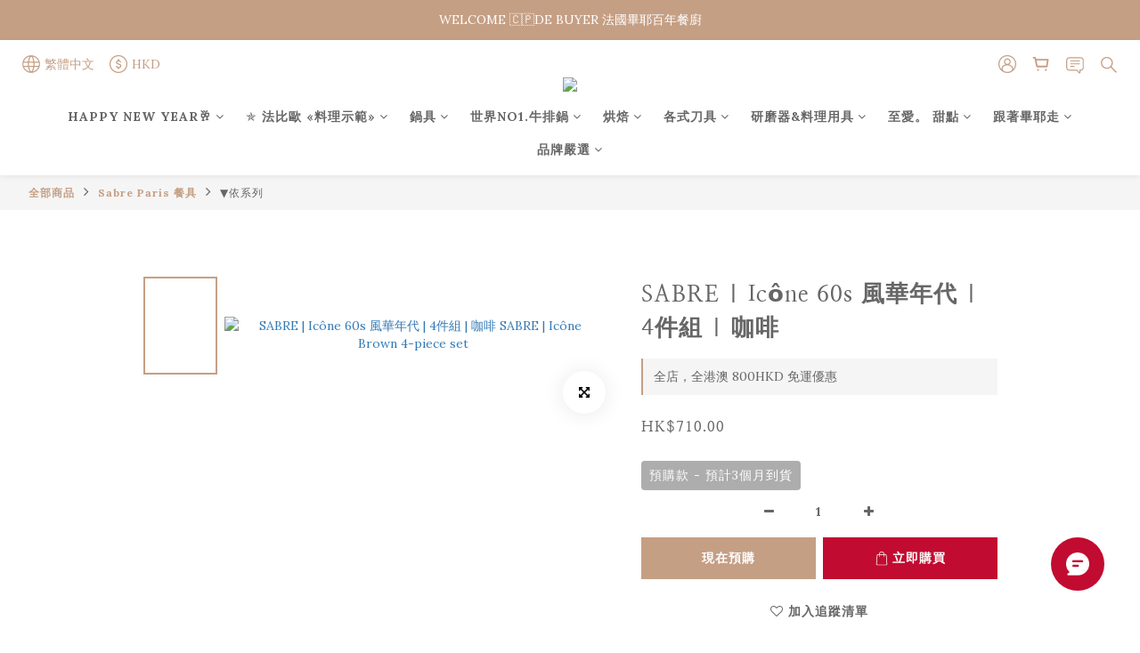

--- FILE ---
content_type: text/html; charset=utf-8
request_url: https://www.debuyer.com.hk/products/6215a4e5dab4ca001fe62e9d
body_size: 105825
content:
<!DOCTYPE html>
<html lang="zh-hant"><head>  <!-- prefetch dns -->
<meta http-equiv="x-dns-prefetch-control" content="on">
<link rel="dns-prefetch" href="https://cdn.shoplineapp.com">
<link rel="preconnect" href="https://cdn.shoplineapp.com" crossorigin>
<link rel="dns-prefetch" href="https://shoplineimg.com">
<link rel="preconnect" href="https://shoplineimg.com">
<link rel="dns-prefetch" href="https://shoplineimg.com">
<link rel="preconnect" href="https://shoplineimg.com" title="image-service-origin">

  <link rel="preload" href="https://cdn.shoplineapp.com/s/javascripts/currencies.js" as="script">




      <link rel="preload" as="image" href="https://shoplineimg.com/61c53498b8cc28003ff4265b/6215a4e6dab4ca001fe62ea2/800x.webp?source_format=jpg" media="(max-height: 950px)">

<!-- Wrap what we need here -->


<!-- SEO -->
  
    <title ng-non-bindable>SABRE | Icone 60s 風華年代 | 4件組 | 咖啡</title>

  <meta name="description" content="自 1993 年以來，SABRE Paris 一直致力於幫助您佈置優雅、色彩繽紛且令人愉悅的餐桌。 體驗色系、材質混搭的魅力吧！">

    <meta name="keywords" content="SABRE,Icone,Icône,60s 風華年代,4件組,4 pieces set,咖啡,0238-033-0017,不鏽鋼,壓克力">



<!-- Meta -->
  

    <meta property="og:title" content="SABRE | Icone 60s 風華年代 | 4件組 | 咖啡">

  <meta property="og:type" content="product"/>

    <meta property="og:url" content="https://www.debuyer.com.hk/products/6215a4e5dab4ca001fe62e9d">
    <link rel="canonical" href="https://www.debuyer.com.hk/products/6215a4e5dab4ca001fe62e9d">

  <meta property="og:description" content="自 1993 年以來，SABRE Paris 一直致力於幫助您佈置優雅、色彩繽紛且令人愉悅的餐桌。 體驗色系、材質混搭的魅力吧！">

    <meta property="og:image" content="https://img.shoplineapp.com/media/image_clips/6215a4e6dab4ca001fe62ea2/original.jpg?1624519690">
    <meta name="thumbnail" content="https://img.shoplineapp.com/media/image_clips/6215a4e6dab4ca001fe62ea2/original.jpg?1624519690">

    <meta property="fb:app_id" content="957010268539952">



    <script type="application/ld+json">
    {"@context":"https://schema.org","@type":"WebSite","name":"de Buyer Hong Kong","url":"https://www.debuyer.com.hk"}
    </script>


<!-- locale meta -->


  <meta name="viewport" content="width=device-width, initial-scale=1.0, viewport-fit=cover">
<meta name="mobile-web-app-capable" content="yes">
<meta name="format-detection" content="telephone=no" />
<meta name="google" value="notranslate">

<!-- Shop icon -->
  <link rel="shortcut icon" type="image/png" href="https://img.shoplineapp.com/media/image_clips/61f24e1ebb38a3001d57aa0d/original.png?1643269662">




<!--- Site Ownership Data -->
<!--- Site Ownership Data End-->

<!-- Styles -->


        <link rel="stylesheet" media="all" href="https://cdn.shoplineapp.com/assets/common-898e3d282d673c037e3500beff4d8e9de2ee50e01c27252b33520348e0b17da0.css" onload="" />

        <link rel="stylesheet" media="all" href="https://cdn.shoplineapp.com/assets/theme_varm-858c60d3a1fa9a81e3f142844c0637d3f3eddda1ac809872d2a5e4606f3fc23d.css" onload="" />


    






  <link rel="stylesheet" media="all" href="https://cdn.shoplineapp.com/packs/css/intl_tel_input-0d9daf73.chunk.css" />








<script type="text/javascript">
  window.mainConfig = JSON.parse('{\"sessionId\":\"\",\"merchantId\":\"61c53498b8cc28003ff4265b\",\"appCoreHost\":\"shoplineapp.com\",\"assetHost\":\"https://cdn.shoplineapp.com/packs/\",\"apiBaseUrl\":\"http://shoplineapp.com\",\"eventTrackApi\":\"https://events.shoplytics.com/api\",\"frontCommonsApi\":\"https://front-commons.shoplineapp.com/api\",\"appendToUrl\":\"\",\"env\":\"production\",\"merchantData\":{\"_id\":\"61c53498b8cc28003ff4265b\",\"addon_limit_enabled\":true,\"base_country_code\":\"HK\",\"base_currency\":{\"id\":\"hkd\",\"iso_code\":\"HKD\",\"alternate_symbol\":\"HK$\",\"name\":\"Hong Kong Dollar\",\"symbol_first\":true,\"subunit_to_unit\":100},\"base_currency_code\":\"HKD\",\"beta_feature_keys\":[],\"brand_home_url\":\"https://www.debuyer.com.hk\",\"checkout_setting\":{\"enable_membership_autocheck\":false,\"enable_subscription_autocheck\":false,\"enforce_user_login_on_checkout\":false,\"enabled_abandoned_cart_notification\":true,\"enable_sc_fast_checkout\":false,\"rounding_setting\":{\"enabled\":false,\"rounding_mode\":\"round_half_even\",\"smallest_denomination\":10}},\"current_plan_key\":\"basket\",\"current_theme_key\":\"varm\",\"delivery_option_count\":8,\"enabled_stock_reminder\":true,\"handle\":\"debuyerhk\",\"identifier\":\"\",\"instagram_access_token\":\"IGQWRQUlFidUUwN0NsajB0WGl2aHZASTk5MY1VaS0xWaUlQdkExUEQ2OWNleWxiYTZAEQVE5aU1SbnBvM2xfYjhfQkFYSW5oMVJPSFl1QUpvX1l6LVRPRHFGRTRpOFVkTGVETkpXYzVaclZACQQZDZD\",\"instagram_id\":\"4666420793469262\",\"invoice_activation\":\"inactive\",\"is_image_service_enabled\":true,\"mobile_logo_media_url\":\"https://img.shoplineapp.com/media/image_clips/6426533f42bb1d001738d4a4/original.png?1680233279\",\"name\":\"de Buyer Hong Kong\",\"order_setting\":{\"invoice_activation\":\"inactive\",\"short_message_activation\":\"inactive\",\"stock_reminder_activation\":\"true\",\"default_out_of_stock_reminder\":true,\"auto_cancel_expired_orders\":true,\"auto_revert_credit\":true,\"enabled_order_auth_expiry\":true,\"enable_order_split_einvoice_reissue\":false,\"no_duplicate_uniform_invoice\":false,\"hourly_auto_invoice\":false,\"enabled_location_id\":false,\"enabled_sf_hidden_product_name\":false,\"customer_return_order\":{\"enabled\":false,\"available_return_days\":\"7\"},\"customer_cancel_order\":{\"enabled\":false,\"auto_revert_credit\":false},\"custom_fields\":[{\"type\":\"textarea\",\"label\":\"bonjour，親愛會員朋友:\\n\\n▍現貨商品訂單，於下單完成後次日會出貨，一般只需1~2天時間即可到貨。\\n▍每一張訂單享有單一地址配送，全訂單一起出貨。\\n▍若您的購物車選購到預購商品提示時，請記得要與非預購商品分開下單，以免影響您出貨及等待的時間。\\n▍現貨及預購單分開下單，需各別達到免運金額，方能享有免運！ 如可以等待預購期，當然所有商品可以下在同一訂單。\",\"display_type\":\"text_field\",\"name_translations\":{\"en\":\"BONJOUR，Thanks for your order and shopping with us. Here are our kindly reminders\\n 📣 DE BUYER l  New Year Holiday Break from Dec.31st ~ to Jan 9th . Customer Service and Shipping will be temporarily suspended. 📣\\n\\n▍Each order is delivered to a single address, and all orders are shipped together.\\n▍If your shopping cart contains pre-ordered products, please remember to place an order separately for products in stock, so as not to affect your delivery and waiting time for those goods in stock. However, the free shipping amount will have to be reached in each separated order.\",\"zh-hant\":\"BONJOUR，親愛會員朋友:\\n\\n▍現貨商品訂單，於下單完成後次日會出貨，一般只需1~2天時間即可到貨。\\n▍每一張訂單享有單一地址配送，全訂單一起出貨。\\n▍若您的購物車選購到預購商品提示時，請記得要與非預購商品分開下單，以免影響您出貨及等待的時間。\\n▍現貨及預購單分開下單，需各別達到免運金額，方能享有免運！ 如可以等待預購期，當然所有商品可以下在同一訂單。\"},\"hint_translations\":{\"en\":\"\",\"zh-hant\":\"\",\"zh-hk\":\"\",\"zh-cn\":\"\",\"zh-tw\":\"\",\"vi\":\"\",\"ms\":\"\",\"ja\":\"\",\"th\":\"\",\"id\":\"\",\"de\":\"\",\"fr\":\"\"}}],\"invoice\":{\"tax_id\":\"\"},\"facebook_messenging\":{\"status\":\"active\"},\"status_update_sms\":{\"status\":\"deactivated\"},\"private_info_handle\":{\"enabled\":true,\"custom_fields_enabled\":true}},\"payment_method_count\":10,\"product_setting\":{\"enabled_show_member_price\":true,\"enabled_product_review\":true,\"variation_display\":\"swatches\",\"price_range_enabled\":true,\"enabled_pos_product_customized_price\":true,\"enabled_pos_product_price_tier\":true,\"preorder_add_to_cart_button_display\":\"depend_on_stock\"},\"promotion_setting\":{\"show_promotion_reminder\":true,\"show_coupon\":true,\"multi_order_discount_strategy\":\"order_or_tier_promotion\",\"order_gift_threshold_mode\":\"after_price_discounts\",\"order_free_shipping_threshold_mode\":\"after_all_discounts\",\"category_item_gift_threshold_mode\":\"before_discounts\",\"category_item_free_shipping_threshold_mode\":\"before_discounts\"},\"rollout_keys\":[\"2FA_google_authenticator\",\"3_layer_category\",\"3_layer_navigation\",\"3_layer_variation\",\"711_CB_13countries\",\"711_CB_pickup_TH\",\"711_c2b_report_v2\",\"711_cross_delivery\",\"MC_WA_Template_Management\",\"MC_manual_order\",\"MO_Apply_Coupon_Code\",\"StaffCanBeDeleted_V1\",\"UTM_export\",\"UTM_register\",\"abandoned_cart_notification\",\"add_system_fontstyle\",\"add_to_cart_revamp\",\"addon_products_limit_10\",\"addon_products_limit_unlimited\",\"addon_quantity\",\"address_format_batch2\",\"address_format_jp\",\"address_format_my\",\"address_format_us\",\"address_format_vn\",\"admin_app_extension\",\"admin_custom_domain\",\"admin_image_service\",\"admin_manual_order\",\"admin_realtime\",\"admin_vietnam_dong\",\"admin_whitelist_ip\",\"adminapp_order_form\",\"adminapp_wa_contacts_list\",\"ads_system_new_tab\",\"advanced_menu_app\",\"adyen_my_sc\",\"affiliate_by_product\",\"affiliate_dashboard\",\"affiliate_kol_report_appstore\",\"alipay_hk_sc\",\"amazon_product_review\",\"android_pos_agent_clockin_n_out\",\"android_pos_purchase_order_partial_in_storage\",\"android_pos_round_adj\",\"android_pos_save_send_receipt\",\"android_pos_v2_force_upgrade_version_1-50-0_date_2025-08-30\",\"app_categories_filtering\",\"app_multiplan\",\"app_subscription_prorated_billing\",\"apply_multi_order_discount\",\"apps_store\",\"apps_store_blog\",\"apps_store_fb_comment\",\"apps_store_wishlist\",\"appstore_free_trial\",\"archive_order_data\",\"archive_order_ui\",\"assign_products_to_category\",\"auth_flow_revamp\",\"auto_credit\",\"auto_credit_notify\",\"auto_credit_percentage\",\"auto_credit_recurring\",\"auto_reply_comment\",\"auto_reply_fb\",\"auto_save_sf_plus_address\",\"auto_suspend_admin\",\"availability_buy_online_pickup_instore\",\"availability_preview_buy_online_pickup_instore\",\"back_in_stock_appstore\",\"back_in_stock_notify\",\"basket_comparising_link_CNY\",\"basket_comparising_link_HKD\",\"basket_comparising_link_TWD\",\"basket_invoice_field\",\"basket_pricing_page_cny\",\"basket_pricing_page_hkd\",\"basket_pricing_page_myr\",\"basket_pricing_page_sgd\",\"basket_pricing_page_thb\",\"basket_pricing_page_twd\",\"basket_pricing_page_usd\",\"basket_pricing_page_vnd\",\"basket_subscription_coupon\",\"basket_subscription_email\",\"bianco_setting\",\"bidding_select_product\",\"bing_ads\",\"birthday_format_v2\",\"block_gtm_for_lighthouse\",\"blog\",\"blog_app\",\"blog_revamp_admin\",\"blog_revamp_admin_category\",\"blog_revamp_doublewrite\",\"blog_revamp_related_products\",\"blog_revamp_shop_category\",\"blog_revamp_singleread\",\"breadcrumb\",\"broadcast_addfilter\",\"broadcast_advanced_filters\",\"broadcast_analytics\",\"broadcast_center\",\"broadcast_clone\",\"broadcast_email_html\",\"broadcast_facebook_template\",\"broadcast_line_template\",\"broadcast_preset_time\",\"broadcast_to_unsubscribers_sms\",\"broadcast_unsubscribe_email\",\"bulk_action_customer\",\"bulk_action_product\",\"bulk_assign_point\",\"bulk_import_multi_lang\",\"bulk_payment_delivery_setting\",\"bulk_printing_labels_711C2C\",\"bulk_update_dynamic_fields\",\"bulk_update_job\",\"bulk_update_new_fields\",\"bulk_update_product_download_with_filter\",\"bulk_update_tag\",\"bulk_update_tag_enhancement\",\"bundle_add_type\",\"bundle_group\",\"bundle_page\",\"bundle_pricing\",\"bundle_promotion_apply_enhancement\",\"bundle_stackable\",\"buy_at_amazon\",\"buy_button\",\"buy_now_button\",\"buyandget_promotion\",\"callback_service\",\"cancel_order_by_customer\",\"cancel_order_by_customer_v2\",\"cart_addon\",\"cart_addon_condition\",\"cart_addon_limit\",\"cart_use_product_service\",\"cart_uuid\",\"category_banner_multiple\",\"category_limit_unlimited\",\"category_sorting\",\"channel_amazon\",\"channel_fb\",\"channel_integration\",\"channel_line\",\"charge_shipping_fee_by_product_qty\",\"chat_widget\",\"chat_widget_facebook\",\"chat_widget_ig\",\"chat_widget_line\",\"chat_widget_livechat\",\"chat_widget_whatsapp\",\"chatbot_card_carousel\",\"chatbot_card_template\",\"chatbot_image_widget\",\"chatbot_keywords_matching\",\"chatbot_welcome_template\",\"checkout_membercheckbox_toggle\",\"checkout_setting\",\"cn_pricing_page_2019\",\"combine_orders_app\",\"comment_list_export\",\"component_h1_tag\",\"connect_new_facebookpage\",\"consolidated_billing\",\"cookie_consent\",\"country_code\",\"coupon_center_back_to_cart\",\"coupon_notification\",\"coupon_v2\",\"create_staff_revamp\",\"credit_campaign\",\"credit_condition_5_tier_ec\",\"credit_point_report\",\"credit_point_triggerpoint\",\"crm_email_custom\",\"crm_notify_preview\",\"crm_sms_custom\",\"crm_sms_notify\",\"cross_shop_tracker\",\"custom_css\",\"custom_home_delivery_tw\",\"custom_notify\",\"custom_order_export\",\"customer_advanced_filter\",\"customer_coupon\",\"customer_custom_field_limit_5\",\"customer_data_secure\",\"customer_edit\",\"customer_export_v2\",\"customer_group\",\"customer_group_analysis\",\"customer_group_broadcast\",\"customer_group_filter_p2\",\"customer_group_filter_p3\",\"customer_group_regenerate\",\"customer_group_sendcoupon\",\"customer_group_smartrfm_filter\",\"customer_import_50000_failure_report\",\"customer_import_v2\",\"customer_import_v3\",\"customer_list\",\"customer_new_report\",\"customer_referral\",\"customer_referral_notify\",\"customer_search_match\",\"customer_tag\",\"dashboard_v2\",\"dashboard_v2_revamp\",\"date_picker_v2\",\"deep_link_support_linepay\",\"deep_link_support_payme\",\"deep_search\",\"default_theme_ultrachic\",\"delivery_time\",\"delivery_time_with_quantity\",\"design_submenu\",\"dev_center_app_store\",\"disable_footer_brand\",\"disable_old_upgrade_reminder\",\"domain_applicable\",\"doris_bien_setting\",\"dusk_setting\",\"dynamic_shipping_rate_refactor\",\"ec_order_unlimit\",\"ecpay_expirydate\",\"ecpay_payment_gateway\",\"einvoice_bulk_update\",\"einvoice_edit\",\"einvoice_newlogic\",\"email_credit_expire_notify\",\"email_custom\",\"email_member_forget_password_notify\",\"email_member_register_notify\",\"email_order_notify\",\"email_verification\",\"enable_body_script\",\"enable_calculate_api_promotion_apply\",\"enable_calculate_api_promotion_filter\",\"enable_cart_api\",\"enable_cart_service\",\"enable_corejs_splitting\",\"enable_lazysizes_image_tag\",\"enable_new_css_bundle\",\"enable_order_status_callback_revamp_for_promotion\",\"enable_order_status_callback_revamp_for_storefront\",\"enable_promotion_usage_record\",\"enable_shopjs_splitting\",\"enhanced_catalog_feed\",\"exclude_product\",\"exclude_product_v2\",\"execute_shipment_permission\",\"export_inventory_report_v2\",\"express_cart\",\"express_checkout_pages\",\"extend_reminder\",\"facebook_ads\",\"facebook_dia\",\"facebook_line_promotion_notify\",\"facebook_login\",\"facebook_messenger_subscription\",\"facebook_notify\",\"facebook_pixel_manager\",\"fb_1on1_chat\",\"fb_broadcast\",\"fb_broadcast_sc\",\"fb_broadcast_sc_p2\",\"fb_comment_app\",\"fb_entrance_optimization\",\"fb_feed_unlimit\",\"fb_group\",\"fb_menu\",\"fb_messenger_onetime_notification\",\"fb_multi_category_feed\",\"fb_offline_conversions_api\",\"fb_pixel_matching\",\"fb_pixel_v2\",\"fb_post_management\",\"fb_product_set\",\"fb_quick_signup_link\",\"fb_shop_now_button\",\"fb_ssapi\",\"fb_sub_button\",\"fb_welcome_msg\",\"fbe_oe\",\"fbe_shop\",\"fbe_v2\",\"fbe_v2_edit\",\"fbig_shop_disabled\",\"feature_alttag_phase1\",\"feature_alttag_phase2\",\"flash_price_campaign\",\"fm_order_receipt\",\"fmt_c2c_newlabel\",\"fmt_revision\",\"footer_brand\",\"footer_builder\",\"footer_builder_new\",\"form_builder\",\"form_builder_access\",\"form_builder_user_management\",\"form_builder_v2_elements\",\"form_builder_v2_receiver\",\"form_builder_v2_report\",\"fps_rolling_key\",\"freeshipping_promotion_condition\",\"get_coupon\",\"get_promotions_by_cart\",\"gift_promotion_condition\",\"gift_shipping_promotion_discount_condition\",\"gifts_limit_10\",\"gifts_limit_unlimited\",\"gmv_revamp\",\"godaddy\",\"google_ads_api\",\"google_ads_manager\",\"google_analytics_4\",\"google_analytics_manager\",\"google_content_api\",\"google_dynamic_remarketing_tag\",\"google_enhanced_conversions\",\"google_preorder_feed\",\"google_product_category_3rdlayer\",\"google_recaptcha\",\"google_remarketing_manager\",\"google_signup_login\",\"google_tag_manager\",\"gp_tw_sc\",\"group_url_bind_post_live\",\"h2_tag_phase1\",\"hct_logistics_bills_report\",\"hidden_product\",\"hidden_product_p2\",\"hide_credit_point_record_balance\",\"hk_pricing_page_2019\",\"hkd_pricing_page_disabled_2020\",\"ig_browser_notify\",\"ig_live\",\"ig_login_entrance\",\"ig_new_api\",\"image_gallery\",\"image_gallery_p2\",\"image_host_by_region\",\"image_limit_100000\",\"image_limit_30000\",\"image_widget_mobile\",\"inbox_manual_order\",\"inbox_send_cartlink\",\"increase_variation_limit\",\"instagram_create_post\",\"instagram_post_sales\",\"instant_order_form\",\"integrated_label_711\",\"integrated_sfexpress\",\"integration_one\",\"inventory_change_reason\",\"inventory_search_v2\",\"job_api_products_export\",\"job_api_user_export\",\"job_product_import\",\"jquery_v3\",\"kingsman_v2_setting\",\"layout_engine_service_kingsman_blogs\",\"layout_engine_service_kingsman_member_center\",\"layout_engine_service_kingsman_pdp\",\"layout_engine_service_kingsman_plp\",\"layout_engine_service_kingsman_promotions\",\"line_1on1_chat\",\"line_abandon_notification\",\"line_ads_tag\",\"line_broadcast\",\"line_in_chat_shopping\",\"line_login\",\"line_login_mobile\",\"line_shopping_new_fields\",\"line_signup\",\"live_after_keyword\",\"live_ai_tag_comments\",\"live_announce_bids\",\"live_announce_buyer\",\"live_bidding\",\"live_broadcast_v2\",\"live_bulk_checkoutlink\",\"live_bulk_edit\",\"live_checkout_notification\",\"live_checkout_notification_all\",\"live_checkout_notification_message\",\"live_comment_discount\",\"live_comment_robot\",\"live_create_product_v2\",\"live_crosspost\",\"live_dashboard_product\",\"live_event_discount\",\"live_exclusive_price\",\"live_fb_group\",\"live_fhd_video\",\"live_general_settings\",\"live_group_event\",\"live_host_panel\",\"live_ig_messenger_broadcast\",\"live_ig_product_recommend\",\"live_im_switch\",\"live_keyword_switch\",\"live_line_broadcast\",\"live_line_multidisplay\",\"live_luckydraw_enhancement\",\"live_messenger_broadcast\",\"live_order_block\",\"live_print_advanced\",\"live_product_recommend\",\"live_shopline_announcement\",\"live_shopline_beauty_filter\",\"live_shopline_keyword\",\"live_shopline_product_card\",\"live_shopline_view\",\"live_shopline_view_marquee\",\"live_show_storefront_facebook\",\"live_show_storefront_shopline\",\"live_stream_settings\",\"locale_revamp\",\"lock_cart_sc_product\",\"logistic_bill_v2_711_b2c\",\"logistic_bill_v2_711_c2c\",\"logo_favicon\",\"luckydraw_products\",\"luckydraw_qualification\",\"manual_activation\",\"manual_order\",\"manual_order_7-11\",\"manual_order_ec_to_sc\",\"manually_bind_post\",\"marketing_affiliate\",\"marketing_affiliate_p2\",\"mc-history-instant\",\"mc_711crossborder\",\"mc_ad_tag\",\"mc_assign_message\",\"mc_auto_bind_member\",\"mc_autoreply_cotent\",\"mc_autoreply_question\",\"mc_autoreply_trigger\",\"mc_broadcast\",\"mc_broadcast_v2\",\"mc_bulk_read\",\"mc_chatbot_template\",\"mc_delete_message\",\"mc_edit_cart\",\"mc_history_instant\",\"mc_history_post\",\"mc_im\",\"mc_inbox_autoreply\",\"mc_input_status\",\"mc_instant_notifications\",\"mc_invoicetitle_optional\",\"mc_keyword_autotagging\",\"mc_line_broadcast\",\"mc_line_broadcast_all_friends\",\"mc_line_cart\",\"mc_logistics_hct\",\"mc_logistics_tcat\",\"mc_manage_blacklist\",\"mc_mark_todo\",\"mc_new_menu\",\"mc_phone_tag\",\"mc_reminder_unpaid\",\"mc_reply_pic\",\"mc_setting_message\",\"mc_setting_orderform\",\"mc_shop_message_refactor\",\"mc_smart_advice\",\"mc_sort_waitingtime\",\"mc_sort_waitingtime_new\",\"mc_tw_invoice\",\"media_gcp_upload\",\"member_center_profile_revamp\",\"member_import_notify\",\"member_info_reward\",\"member_info_reward_subscription\",\"member_password_setup_notify\",\"member_points\",\"member_points_notify\",\"member_price\",\"membership_tier_double_write\",\"membership_tier_notify\",\"membership_tiers\",\"memebr_center_point_credit_revamp\",\"menu_limit_100\",\"menu_limit_unlimited\",\"merchant_bills_slp\",\"message_center_v3\",\"message_revamp\",\"mo_remove_discount\",\"mobile_and_email_signup\",\"mobile_signup_p2\",\"modularize_address_format\",\"molpay_credit_card\",\"multi_lang\",\"multicurrency\",\"my_pricing_page_2019\",\"myapp_reauth_alert\",\"myr_pricing_page_disabled_2020\",\"new_app_subscription\",\"new_layout_for_mobile_and_pc\",\"new_onboarding_flow\",\"new_return_management\",\"new_settings_apply_all_promotion\",\"new_signup_flow\",\"new_sinopac_3d\",\"notification_custom_sending_time\",\"npb_theme_philia\",\"npb_widget_font_size_color\",\"ob_revamp\",\"ob_sgstripe\",\"ob_twecpay\",\"oceanpay\",\"old_fbe_removal\",\"onboarding_basketplan\",\"onboarding_handle\",\"one_new_filter\",\"one_page_store\",\"one_page_store_1000\",\"one_page_store_checkout\",\"one_page_store_clone\",\"one_page_store_product_set\",\"oneship_installable\",\"online_credit_redemption_toggle\",\"online_store_design\",\"online_store_design_setup_guide_basketplan\",\"order_add_to_cart\",\"order_archive_calculation_revamp_crm_amount\",\"order_archive_calculation_revamp_crm_member\",\"order_archive_product_testing\",\"order_archive_testing\",\"order_archive_testing_crm\",\"order_archive_testing_order_details\",\"order_archive_testing_return_order\",\"order_confirmation_slip_upload\",\"order_custom_field_limit_5\",\"order_custom_notify\",\"order_decoupling_product_revamp\",\"order_discount_stackable\",\"order_export_366day\",\"order_export_v2\",\"order_filter_shipped_date\",\"order_message_broadcast\",\"order_new_source\",\"order_promotion_split\",\"order_search_custom_field\",\"order_search_sku\",\"order_select_across_pages\",\"order_sms_notify\",\"order_split\",\"order_status_non_automation\",\"order_status_tag_color\",\"order_tag\",\"orderemail_new_logic\",\"other_custom_notify\",\"out_of_stock_order\",\"page_builder_revamp\",\"page_builder_revamp_theme_setting\",\"page_builder_revamp_theme_setting_initialized\",\"page_builder_section_cache_enabled\",\"page_builder_widget_accordion\",\"page_builder_widget_blog\",\"page_builder_widget_category\",\"page_builder_widget_collage\",\"page_builder_widget_countdown\",\"page_builder_widget_custom_liquid\",\"page_builder_widget_instagram\",\"page_builder_widget_product_text\",\"page_builder_widget_subscription\",\"page_builder_widget_video\",\"page_limit_unlimited\",\"page_use_product_service\",\"page_view_cache\",\"pakpobox\",\"partial_free_shipping\",\"payme\",\"payment_condition\",\"payment_fee_config\",\"payment_image\",\"payment_octopus\",\"payment_slip_notify\",\"paypal_upgrade\",\"pdp_image_lightbox\",\"pdp_image_lightbox_icon\",\"pending_subscription\",\"philia_setting\",\"pickup_remember_store\",\"plp_label_wording\",\"plp_product_seourl\",\"plp_variation_selector\",\"plp_wishlist\",\"point_campaign\",\"point_redeem_to_cash\",\"pos_only_product_settings\",\"pos_retail_store_price\",\"pos_setup_guide_basketplan\",\"post_cancel_connect\",\"post_commerce_stack_comment\",\"post_fanpage_luckydraw\",\"post_fb_group\",\"post_general_setting\",\"post_lock_pd\",\"post_sales_dashboard\",\"postsale_auto_reply\",\"postsale_create_post\",\"postsale_ig_auto_reply\",\"postsales_connect_multiple_posts\",\"preorder_limit\",\"preset_publish\",\"price_discount_label_plp\",\"product_available_time\",\"product_cost_permission\",\"product_feed_info\",\"product_feed_manager_availability\",\"product_feed_revamp\",\"product_index_v2\",\"product_info\",\"product_limit_1000\",\"product_limit_unlimited\",\"product_log_v2\",\"product_page_limit_10\",\"product_quantity_update\",\"product_recommendation_abtesting\",\"product_revamp_doublewrite\",\"product_revamp_singleread\",\"product_review_import\",\"product_review_import_installable\",\"product_review_plp\",\"product_review_reward\",\"product_search\",\"product_set_revamp\",\"product_set_v2_enhancement\",\"product_summary\",\"promotion_blacklist\",\"promotion_filter_by_date\",\"promotion_first_purchase\",\"promotion_hour\",\"promotion_limit_10\",\"promotion_limit_100\",\"promotion_limit_unlimited\",\"promotion_minitem\",\"promotion_page\",\"promotion_page_reminder\",\"promotion_page_seo_button\",\"promotion_record_archive_test\",\"promotion_reminder\",\"purchase_limit_campaign\",\"quick_answer\",\"recaptcha_reset_pw\",\"redirect_301_settings\",\"rejected_bill_reminder\",\"remove_fblike_sc\",\"repay_cookie\",\"replace_janus_interface\",\"replace_lms_old_oa_interface\",\"reports\",\"revert_credit\",\"revert_credit_p2\",\"revert_credit_status\",\"sales_dashboard\",\"sangria_setting\",\"sc_advanced_keyword\",\"sc_ai_chat_analysis\",\"sc_ai_suggested_reply\",\"sc_alipay_standard\",\"sc_atm\",\"sc_auto_bind_member\",\"sc_autodetect_address\",\"sc_autodetect_paymentslip\",\"sc_autoreply_icebreaker\",\"sc_broadcast_permissions\",\"sc_clearcart\",\"sc_clearcart_all\",\"sc_comment_label\",\"sc_comment_list\",\"sc_conversations_statistics_sunset\",\"sc_download_adminapp\",\"sc_facebook_broadcast\",\"sc_facebook_live\",\"sc_fb_ig_subscription\",\"sc_gpt_chatsummary\",\"sc_gpt_content_generator\",\"sc_gpt_knowledge_base\",\"sc_group_pm_commentid\",\"sc_group_webhook\",\"sc_intercom\",\"sc_keywords\",\"sc_list_search\",\"sc_lock_inventory\",\"sc_manual_order\",\"sc_mc_settings\",\"sc_mo_711emap\",\"sc_order_unlimit\",\"sc_outstock_msg\",\"sc_overall_statistics\",\"sc_overall_statistics_api_v3\",\"sc_overall_statistics_v2\",\"sc_pickup\",\"sc_post_feature\",\"sc_product_set\",\"sc_product_variation\",\"sc_sidebar\",\"sc_similar_question_replies\",\"sc_slp_subscription_promotion\",\"sc_standard\",\"sc_store_pickup\",\"sc_wa_contacts_list\",\"sc_wa_message_report\",\"sc_wa_permissions\",\"scheduled_home_page\",\"search_function_image_gallery\",\"security_center\",\"select_all_customer\",\"select_all_inventory\",\"send_coupon_notification\",\"session_expiration_period\",\"setup_guide_basketplan\",\"sfexpress_centre\",\"sfexpress_eflocker\",\"sfexpress_service\",\"sfexpress_store\",\"sg_onboarding_currency\",\"share_cart_link\",\"shop_builder_plp\",\"shop_category_filter\",\"shop_category_filter_bulk_action\",\"shop_product_search_rate_limit\",\"shop_related_recaptcha\",\"shop_template_advanced_setting\",\"shopline_captcha\",\"shopline_email_captcha\",\"shopline_product_reviews\",\"shoplytics_api_ordersales_v4\",\"shoplytics_api_psa_wide_table\",\"shoplytics_benchmark\",\"shoplytics_broadcast_api_v3\",\"shoplytics_channel_store_permission\",\"shoplytics_credit_analysis\",\"shoplytics_customer_refactor_api_v3\",\"shoplytics_date_picker_v2\",\"shoplytics_event_realtime_refactor_api_v3\",\"shoplytics_events_api_v3\",\"shoplytics_export_flex\",\"shoplytics_homepage_v2\",\"shoplytics_invoices_api_v3\",\"shoplytics_lite\",\"shoplytics_membership_tier_growth\",\"shoplytics_orders_api_v3\",\"shoplytics_ordersales_v3\",\"shoplytics_payments_api_v3\",\"shoplytics_pro\",\"shoplytics_product_revamp_api_v3\",\"shoplytics_promotions_api_v3\",\"shoplytics_psa_multi_stores_export\",\"shoplytics_psa_sub_categories\",\"shoplytics_rfim_enhancement_v3\",\"shoplytics_session_metrics\",\"shoplytics_staff_api_v3\",\"shoplytics_to_hd\",\"shopping_session_enabled\",\"signin_register_revamp\",\"skya_setting\",\"sl_admin_inventory_count\",\"sl_admin_inventory_transfer\",\"sl_admin_purchase_order\",\"sl_admin_supplier\",\"sl_logistics_bulk_action\",\"sl_logistics_fmt_freeze\",\"sl_logistics_modularize\",\"sl_payment_alipay\",\"sl_payment_cc\",\"sl_payment_standard_v2\",\"sl_payment_type_check\",\"sl_payments_apple_pay\",\"sl_payments_cc_promo\",\"sl_payments_my_cc\",\"sl_payments_my_fpx\",\"sl_payments_sg_cc\",\"sl_pos\",\"sl_pos_SHOPLINE_Payments\",\"sl_pos_admin\",\"sl_pos_admin_cancel_order\",\"sl_pos_admin_delete_order\",\"sl_pos_admin_inventory_transfer\",\"sl_pos_admin_order_archive_testing\",\"sl_pos_admin_purchase_order\",\"sl_pos_admin_register_shift\",\"sl_pos_admin_staff\",\"sl_pos_agent_by_channel\",\"sl_pos_agent_clockin_n_out\",\"sl_pos_agent_performance\",\"sl_pos_android_A4_printer\",\"sl_pos_android_check_cart_items_with_local_db\",\"sl_pos_android_order_reduction\",\"sl_pos_android_receipt_enhancement\",\"sl_pos_android_receipt_info_enhancement\",\"sl_pos_app_order_archive_testing\",\"sl_pos_app_transaction_filter_enhance\",\"sl_pos_apps_store\",\"sl_pos_bugfender_log_reduction\",\"sl_pos_bulk_import_update_enhancement\",\"sl_pos_check_duplicate_create_order\",\"sl_pos_claim_coupon\",\"sl_pos_convert_order_to_cart_by_snapshot\",\"sl_pos_credit_redeem\",\"sl_pos_customerID_duplicate_check\",\"sl_pos_customer_info_enhancement\",\"sl_pos_customized_price\",\"sl_pos_disable_touchid_unlock\",\"sl_pos_discount\",\"sl_pos_einvoice_refactor\",\"sl_pos_ewallet_alipay\",\"sl_pos_feature_permission\",\"sl_pos_force_upgrade_1-109-0\",\"sl_pos_force_upgrade_1-110-1\",\"sl_pos_free_gifts_promotion\",\"sl_pos_from_Swift_to_OC\",\"sl_pos_iOS_A4_printer\",\"sl_pos_iOS_app_transaction_filter_enhance\",\"sl_pos_iOS_cashier_revamp_cart\",\"sl_pos_iOS_cashier_revamp_product_list\",\"sl_pos_iPadOS_version_upgrade_remind_16_0_0\",\"sl_pos_initiate_couchbase\",\"sl_pos_inventory_count\",\"sl_pos_inventory_count_difference_reason\",\"sl_pos_inventory_count_for_selected_products\",\"sl_pos_inventory_feature_module\",\"sl_pos_inventory_transfer_app_can_create_note_date\",\"sl_pos_inventory_transfer_insert_enhancement\",\"sl_pos_inventory_transfer_request\",\"sl_pos_invoice_product_name_filter\",\"sl_pos_invoice_swiftUI_revamp\",\"sl_pos_invoice_toast_show\",\"sl_pos_ios_receipt_info_enhancement\",\"sl_pos_ios_small_label_enhancement\",\"sl_pos_ios_version_upgrade_remind\",\"sl_pos_itc\",\"sl_pos_logo_terms_and_condition\",\"sl_pos_member_points\",\"sl_pos_member_price\",\"sl_pos_multiple_payments\",\"sl_pos_new_report_customer_analysis\",\"sl_pos_new_report_daily_payment_methods\",\"sl_pos_new_report_overview\",\"sl_pos_new_report_product_preorder\",\"sl_pos_new_report_transaction_detail\",\"sl_pos_no_minimum_age\",\"sl_pos_order_reduction\",\"sl_pos_order_refactor_admin\",\"sl_pos_order_upload_using_pos_service\",\"sl_pos_partial_return\",\"sl_pos_password_setting_refactor\",\"sl_pos_payment\",\"sl_pos_payment_method_picture\",\"sl_pos_payment_method_prioritized_and_hidden\",\"sl_pos_payoff_preorder\",\"sl_pos_pin_products\",\"sl_pos_product_add_to_cart_refactor\",\"sl_pos_product_set\",\"sl_pos_product_variation_ui\",\"sl_pos_promotion\",\"sl_pos_purchase_order_onlinestore\",\"sl_pos_purchase_order_partial_in_storage\",\"sl_pos_receipt_enhancement\",\"sl_pos_receipt_information\",\"sl_pos_receipt_preorder_return_enhancement\",\"sl_pos_receipt_swiftUI_revamp\",\"sl_pos_register_shift\",\"sl_pos_report_shoplytics_psi\",\"sl_pos_revert_credit\",\"sl_pos_round_adj\",\"sl_pos_save_send_receipt\",\"sl_pos_show_coupon\",\"sl_pos_stock_refactor\",\"sl_pos_supplier_refactor\",\"sl_pos_terminal\",\"sl_pos_terminal_settlement\",\"sl_pos_toast_revamp\",\"sl_pos_transaction_conflict\",\"sl_pos_transaction_view_admin\",\"sl_pos_transfer_onlinestore\",\"sl_pos_user_permission\",\"sl_pos_variation_setting_refactor\",\"sl_purchase_order_search_create_enhancement\",\"slp_bank_promotion\",\"slp_product_subscription\",\"slp_remember_credit_card\",\"slp_swap\",\"smart_omo_appstore\",\"smart_product_recommendation\",\"smart_product_recommendation_plus\",\"smart_product_recommendation_regular\",\"smart_recommended_related_products\",\"sms_broadcast\",\"sms_custom\",\"sms_with_shop_name\",\"social_channel_revamp\",\"social_channel_user\",\"social_name_in_order\",\"split_order_applied_creditpoint\",\"sso_lang_th\",\"sso_lang_vi\",\"staff_elasticsearch\",\"staff_limit_5\",\"staff_limit_unlimited\",\"staff_service_migration\",\"static_resource_host_by_region\",\"stop_slp_approvedemail\",\"store_pick_up\",\"storefront_app_extension\",\"storefront_return\",\"stripe_3d_secure\",\"stripe_3ds_cny\",\"stripe_3ds_hkd\",\"stripe_3ds_myr\",\"stripe_3ds_sgd\",\"stripe_3ds_thb\",\"stripe_3ds_usd\",\"stripe_3ds_vnd\",\"stripe_google_pay\",\"stripe_payment_intents\",\"stripe_radar\",\"stripe_subscription_my_account\",\"structured_data\",\"studio_livestream\",\"sub_sgstripe\",\"subscription_config_edit\",\"subscription_config_edit_delivery_payment\",\"subscription_currency\",\"tappay_3D_secure\",\"tappay_sdk_v2_3_2\",\"tappay_sdk_v3\",\"tax_inclusive_setting\",\"taxes_settings\",\"tcat_711pickup_sl_logisitics\",\"tcat_logistics_bills_report\",\"tcat_newlabel\",\"th_pricing_page_2020\",\"thb_pricing_page_disabled_2020\",\"theme_bianco\",\"theme_doris_bien\",\"theme_kingsman_v2\",\"theme_level_3\",\"theme_sangria\",\"theme_ultrachic\",\"tier_birthday_credit\",\"tier_member_points\",\"tier_member_price\",\"tier_reward_app_availability\",\"tier_reward_app_p2\",\"tier_reward_credit\",\"tnc-checkbox\",\"toggle_mobile_category\",\"tw_app_shopback_cashback\",\"tw_fm_sms\",\"tw_pricing_page_2019\",\"tw_stripe_subscription\",\"twd_pricing_page_disabled_2020\",\"uc_integration\",\"uc_v2_endpoints\",\"ultra_setting\",\"unified_admin\",\"use_ngram_for_order_search\",\"user_center_social_channel\",\"user_credits\",\"variant_image_selector\",\"variant_saleprice_cost_weight\",\"variation_label_swatches\",\"varm_setting\",\"vn_pricing_page_2020\",\"vnd_pricing_page_disabled_2020\",\"wa_broadcast_customer_group\",\"wa_system_template\",\"wa_template_custom_content\",\"whatsapp_accept_marketing\",\"whatsapp_catalog\",\"whatsapp_extension\",\"whatsapp_order_form\",\"whatsapp_orderstatus_toggle\",\"wishlist_app\",\"yahoo_dot\",\"youtube_live_shopping\",\"zotabox_installable\"],\"shop_default_home_url\":\"https://debuyerhk.shoplineapp.com\",\"shop_status\":\"open\",\"show_sold_out\":true,\"sl_payment_merchant_id\":\"1659098791221020672\",\"supported_languages\":[\"en\",\"zh-hant\"],\"tags\":[\"other\"],\"time_zone\":\"Asia/Hong_Kong\",\"updated_at\":\"2026-01-30T10:00:11.804Z\",\"user_setting\":{\"_id\":\"61c5349867bb340023921443\",\"created_at\":\"2021-12-24T02:46:48.487Z\",\"data\":{\"general_fields\":[{\"type\":\"gender\",\"options\":{\"order\":{\"include\":\"false\",\"required\":\"false\"},\"signup\":{\"include\":\"true\",\"required\":\"false\"},\"profile\":{\"include\":\"true\",\"required\":\"false\"}}},{\"type\":\"birthday\",\"options\":{\"order\":{\"include\":\"false\",\"required\":\"false\"},\"signup\":{\"include\":\"true\",\"required\":\"false\"},\"profile\":{\"include\":\"true\",\"required\":\"false\"}}}],\"minimum_age_limit\":\"16\",\"custom_fields\":[],\"signup_method\":\"email\",\"sms_verification\":{\"status\":\"false\",\"supported_countries\":[\"*\"]},\"facebook_login\":{\"status\":\"active\",\"app_id\":\"957010268539952\"},\"enable_facebook_comment\":{\"status\":\"active\"},\"facebook_comment\":\"\",\"line_login\":\"\",\"recaptcha_signup\":{\"status\":\"false\",\"site_key\":\"6LeuGhcgAAAAAHLUyI53PzBY-Nj6lRNpAPnKV4B0\"},\"email_verification\":{\"status\":\"true\"},\"login_with_verification\":{\"status\":\"false\"},\"upgrade_reminder\":\"\",\"enable_member_point\":true,\"enable_user_credit\":true,\"birthday_format\":\"YYYY/MM/DD\",\"send_birthday_credit_period\":\"daily\",\"member_info_reward\":{\"enabled\":false,\"reward_on\":[],\"coupons\":{\"enabled\":false,\"promotion_ids\":[]}},\"enable_age_policy\":false},\"item_type\":\"\",\"key\":\"users\",\"name\":null,\"owner_id\":\"61c53498b8cc28003ff4265b\",\"owner_type\":\"Merchant\",\"publish_status\":\"published\",\"status\":\"active\",\"updated_at\":\"2024-04-18T10:16:19.584Z\",\"value\":null}},\"localeData\":{\"loadedLanguage\":{\"name\":\"繁體中文\",\"code\":\"zh-hant\"},\"supportedLocales\":[{\"name\":\"English\",\"code\":\"en\"},{\"name\":\"繁體中文\",\"code\":\"zh-hant\"}]},\"currentUser\":null,\"themeSettings\":{\"mobile_categories_removed\":true,\"categories_collapsed\":true,\"mobile_categories_collapsed\":true,\"image_fill\":false,\"hide_language_selector\":false,\"is_multicurrency_enabled\":true,\"show_promotions_on_product\":true,\"enabled_quick_cart\":true,\"plp_wishlist\":true,\"buy_now_background\":\"c20b30\",\"buy_now_button\":{\"enabled\":true,\"color\":\"C09373\"},\"opens_in_new_tab\":true,\"category_page\":\"48\",\"variation_image_selector_enabled\":true,\"variation_image_selector_variation\":1,\"plp_variation_selector\":{\"enabled\":true,\"show_variation\":1},\"messages_enabled\":true,\"hide_languages\":\"\",\"page_background\":\"FFFFFF\",\"page_text\":\"666666\",\"page_text_link\":\"040000\",\"announcement_background\":\"c59f84\",\"announcement_text\":\"ffffff\",\"header_background\":\"ffffff\",\"header_text\":\"666666\",\"header_icon\":\"c59f84\",\"primary_background\":\"c59f84\",\"primary_text\":\"FFFFFF\",\"buy_now_text\":\"FFFFFF\",\"footer_background\":\"cfaf94\",\"footer_text\":\"ffffff\",\"footer_icon\":\"ffffff\",\"copyright_background\":\"F7F7F7\",\"copyright_text\":\"ffffff\",\"font_title\":\"Nanum Myeongjo\",\"font_size_title\":\"0.8\",\"font_paragraph\":\"Lora\",\"font_size_paragraph\":\"1\",\"hide_share_buttons\":true,\"goto_top\":true,\"enable_gdpr_cookies_banner\":false,\"updated_with_new_page_builder\":true,\"secondary_color\":\"c20b30\",\"product_promotion_label_background\":\"c59f84\"},\"isMultiCurrencyEnabled\":true,\"features\":{\"plans\":{\"free\":{\"member_price\":false,\"cart_addon\":false,\"google_analytics_ecommerce\":false,\"membership\":false,\"shopline_logo\":true,\"user_credit\":{\"manaul\":false,\"auto\":false},\"variant_image_selector\":false},\"standard\":{\"member_price\":false,\"cart_addon\":false,\"google_analytics_ecommerce\":false,\"membership\":false,\"shopline_logo\":true,\"user_credit\":{\"manaul\":false,\"auto\":false},\"variant_image_selector\":false},\"starter\":{\"member_price\":false,\"cart_addon\":false,\"google_analytics_ecommerce\":false,\"membership\":false,\"shopline_logo\":true,\"user_credit\":{\"manaul\":false,\"auto\":false},\"variant_image_selector\":false},\"pro\":{\"member_price\":false,\"cart_addon\":false,\"google_analytics_ecommerce\":false,\"membership\":false,\"shopline_logo\":false,\"user_credit\":{\"manaul\":false,\"auto\":false},\"variant_image_selector\":false},\"business\":{\"member_price\":false,\"cart_addon\":false,\"google_analytics_ecommerce\":true,\"membership\":true,\"shopline_logo\":false,\"user_credit\":{\"manaul\":false,\"auto\":false},\"facebook_comments_plugin\":true,\"variant_image_selector\":false},\"basic\":{\"member_price\":false,\"cart_addon\":false,\"google_analytics_ecommerce\":false,\"membership\":false,\"shopline_logo\":false,\"user_credit\":{\"manaul\":false,\"auto\":false},\"variant_image_selector\":false},\"basic2018\":{\"member_price\":false,\"cart_addon\":false,\"google_analytics_ecommerce\":false,\"membership\":false,\"shopline_logo\":true,\"user_credit\":{\"manaul\":false,\"auto\":false},\"variant_image_selector\":false},\"sc\":{\"member_price\":false,\"cart_addon\":false,\"google_analytics_ecommerce\":true,\"membership\":false,\"shopline_logo\":true,\"user_credit\":{\"manaul\":false,\"auto\":false},\"facebook_comments_plugin\":true,\"facebook_chat_plugin\":true,\"variant_image_selector\":false},\"advanced\":{\"member_price\":false,\"cart_addon\":false,\"google_analytics_ecommerce\":true,\"membership\":false,\"shopline_logo\":false,\"user_credit\":{\"manaul\":false,\"auto\":false},\"facebook_comments_plugin\":true,\"facebook_chat_plugin\":true,\"variant_image_selector\":false},\"premium\":{\"member_price\":true,\"cart_addon\":true,\"google_analytics_ecommerce\":true,\"membership\":true,\"shopline_logo\":false,\"user_credit\":{\"manaul\":true,\"auto\":true},\"google_dynamic_remarketing\":true,\"facebook_comments_plugin\":true,\"facebook_chat_plugin\":true,\"wish_list\":true,\"facebook_messenger_subscription\":true,\"product_feed\":true,\"express_checkout\":true,\"variant_image_selector\":true},\"enterprise\":{\"member_price\":true,\"cart_addon\":true,\"google_analytics_ecommerce\":true,\"membership\":true,\"shopline_logo\":false,\"user_credit\":{\"manaul\":true,\"auto\":true},\"google_dynamic_remarketing\":true,\"facebook_comments_plugin\":true,\"facebook_chat_plugin\":true,\"wish_list\":true,\"facebook_messenger_subscription\":true,\"product_feed\":true,\"express_checkout\":true,\"variant_image_selector\":true},\"crossborder\":{\"member_price\":true,\"cart_addon\":true,\"google_analytics_ecommerce\":true,\"membership\":true,\"shopline_logo\":false,\"user_credit\":{\"manaul\":true,\"auto\":true},\"google_dynamic_remarketing\":true,\"facebook_comments_plugin\":true,\"facebook_chat_plugin\":true,\"wish_list\":true,\"facebook_messenger_subscription\":true,\"product_feed\":true,\"express_checkout\":true,\"variant_image_selector\":true},\"o2o\":{\"member_price\":true,\"cart_addon\":true,\"google_analytics_ecommerce\":true,\"membership\":true,\"shopline_logo\":false,\"user_credit\":{\"manaul\":true,\"auto\":true},\"google_dynamic_remarketing\":true,\"facebook_comments_plugin\":true,\"facebook_chat_plugin\":true,\"wish_list\":true,\"facebook_messenger_subscription\":true,\"product_feed\":true,\"express_checkout\":true,\"subscription_product\":true,\"variant_image_selector\":true}}},\"requestCountry\":\"US\",\"trackerEventData\":{\"Product ID\":\"6215a4e5dab4ca001fe62e9d\"},\"isRecaptchaEnabled\":false,\"isRecaptchaEnterprise\":true,\"recaptchaEnterpriseSiteKey\":\"6LeMcv0hAAAAADjAJkgZLpvEiuc6migO0KyLEadr\",\"recaptchaEnterpriseCheckboxSiteKey\":\"6LfQVEEoAAAAAAzllcvUxDYhfywH7-aY52nsJ2cK\",\"recaptchaSiteKey\":\"6LeMcv0hAAAAADjAJkgZLpvEiuc6migO0KyLEadr\",\"currencyData\":{\"supportedCurrencies\":[{\"name\":\"$ HKD\",\"symbol\":\"$\",\"iso_code\":\"hkd\"},{\"name\":\"P MOP\",\"symbol\":\"P\",\"iso_code\":\"mop\"},{\"name\":\"¥ CNY\",\"symbol\":\"¥\",\"iso_code\":\"cny\"},{\"name\":\"$ TWD\",\"symbol\":\"$\",\"iso_code\":\"twd\"},{\"name\":\"$ USD\",\"symbol\":\"$\",\"iso_code\":\"usd\"},{\"name\":\"$ SGD\",\"symbol\":\"$\",\"iso_code\":\"sgd\"},{\"name\":\"€ EUR\",\"symbol\":\"€\",\"iso_code\":\"eur\"},{\"name\":\"$ AUD\",\"symbol\":\"$\",\"iso_code\":\"aud\"},{\"name\":\"£ GBP\",\"symbol\":\"£\",\"iso_code\":\"gbp\"},{\"name\":\"₱ PHP\",\"symbol\":\"₱\",\"iso_code\":\"php\"},{\"name\":\"RM MYR\",\"symbol\":\"RM\",\"iso_code\":\"myr\"},{\"name\":\"฿ THB\",\"symbol\":\"฿\",\"iso_code\":\"thb\"},{\"name\":\"د.إ AED\",\"symbol\":\"د.إ\",\"iso_code\":\"aed\"},{\"name\":\"¥ JPY\",\"symbol\":\"¥\",\"iso_code\":\"jpy\"},{\"name\":\"$ BND\",\"symbol\":\"$\",\"iso_code\":\"bnd\"},{\"name\":\"₩ KRW\",\"symbol\":\"₩\",\"iso_code\":\"krw\"},{\"name\":\"Rp IDR\",\"symbol\":\"Rp\",\"iso_code\":\"idr\"},{\"name\":\"₫ VND\",\"symbol\":\"₫\",\"iso_code\":\"vnd\"},{\"name\":\"$ CAD\",\"symbol\":\"$\",\"iso_code\":\"cad\"}],\"requestCountryCurrencyCode\":\"HKD\"},\"previousUrl\":\"\",\"checkoutLandingPath\":\"/cart\",\"webpSupported\":true,\"pageType\":\"products-show\",\"paypalCnClientId\":\"AYVtr8kMzEyRCw725vQM_-hheFyo1FuWeaup4KPSvU1gg44L-NG5e2PNcwGnMo2MLCzGRg4eVHJhuqBP\",\"efoxPayVersion\":\"1.0.60\",\"universalPaymentSDKUrl\":\"https://cdn.myshopline.com\",\"shoplinePaymentCashierSDKUrl\":\"https://cdn.myshopline.com/pay/paymentElement/1.7.1/index.js\",\"shoplinePaymentV2Env\":\"prod\",\"shoplinePaymentGatewayEnv\":\"prod\",\"currentPath\":\"/products/6215a4e5dab4ca001fe62e9d\",\"isExceedCartLimitation\":null,\"familyMartEnv\":\"prod\",\"familyMartConfig\":{\"cvsname\":\"familymart.shoplineapp.com\"},\"familyMartFrozenConfig\":{\"cvsname\":\"familymartfreeze.shoplineapp.com\",\"cvslink\":\"https://familymartfreeze.shoplineapp.com/familymart_freeze_callback\",\"emap\":\"https://ecmfme.map.com.tw/ReceiveOrderInfo.aspx\"},\"pageIdentifier\":\"product_detail\",\"staticResourceHost\":\"https://static.shoplineapp.com/\",\"facebookAppId\":\"467428936681900\",\"facebookSdkVersion\":\"v2.7\",\"criteoAccountId\":null,\"criteoEmail\":null,\"shoplineCaptchaEnv\":\"prod\",\"shoplineCaptchaPublicKey\":\"MIGfMA0GCSqGSIb3DQEBAQUAA4GNADCBiQKBgQCUXpOVJR72RcVR8To9lTILfKJnfTp+f69D2azJDN5U9FqcZhdYfrBegVRKxuhkwdn1uu6Er9PWV4Tp8tRuHYnlU+U72NRpb0S3fmToXL3KMKw/4qu2B3EWtxeh/6GPh3leTvMteZpGRntMVmJCJdS8PY1CG0w6QzZZ5raGKXQc2QIDAQAB\",\"defaultBlockedSmsCountries\":\"PS,MG,KE,AO,KG,UG,AZ,ZW,TJ,NG,GT,DZ,BD,BY,AF,LK,MA,EH,MM,EG,LV,OM,LT,UA,RU,KZ,KH,LY,ML,MW,IR,EE\"}');
</script>

  <script
    src="https://browser.sentry-cdn.com/6.8.0/bundle.tracing.min.js"
    integrity="sha384-PEpz3oi70IBfja8491RPjqj38s8lBU9qHRh+tBurFb6XNetbdvlRXlshYnKzMB0U"
    crossorigin="anonymous"
    defer
  ></script>
  <script
    src="https://browser.sentry-cdn.com/6.8.0/captureconsole.min.js"
    integrity="sha384-FJ5n80A08NroQF9DJzikUUhiCaQT2rTIYeJyHytczDDbIiejfcCzBR5lQK4AnmVt"
    crossorigin="anonymous"
    defer
  ></script>

<script>
  function sriOnError (event) {
    if (window.Sentry) window.Sentry.captureException(event);

    var script = document.createElement('script');
    var srcDomain = new URL(this.src).origin;
    script.src = this.src.replace(srcDomain, '');
    if (this.defer) script.setAttribute("defer", "defer");
    document.getElementsByTagName('head')[0].insertBefore(script, null);
  }
</script>

<script>window.lazySizesConfig={},Object.assign(window.lazySizesConfig,{lazyClass:"sl-lazy",loadingClass:"sl-lazyloading",loadedClass:"sl-lazyloaded",preloadClass:"sl-lazypreload",errorClass:"sl-lazyerror",iframeLoadMode:"1",loadHidden:!1});</script>
<script>!function(e,t){var a=t(e,e.document,Date);e.lazySizes=a,"object"==typeof module&&module.exports&&(module.exports=a)}("undefined"!=typeof window?window:{},function(e,t,a){"use strict";var n,i;if(function(){var t,a={lazyClass:"lazyload",loadedClass:"lazyloaded",loadingClass:"lazyloading",preloadClass:"lazypreload",errorClass:"lazyerror",autosizesClass:"lazyautosizes",fastLoadedClass:"ls-is-cached",iframeLoadMode:0,srcAttr:"data-src",srcsetAttr:"data-srcset",sizesAttr:"data-sizes",minSize:40,customMedia:{},init:!0,expFactor:1.5,hFac:.8,loadMode:2,loadHidden:!0,ricTimeout:0,throttleDelay:125};for(t in i=e.lazySizesConfig||e.lazysizesConfig||{},a)t in i||(i[t]=a[t])}(),!t||!t.getElementsByClassName)return{init:function(){},cfg:i,noSupport:!0};var s,o,r,l,c,d,u,f,m,y,h,z,g,v,p,C,b,A,E,_,w,M,N,x,L,W,S,B,T,F,R,D,k,H,O,P,$,q,I,U,j,G,J,K,Q,V=t.documentElement,X=e.HTMLPictureElement,Y="addEventListener",Z="getAttribute",ee=e[Y].bind(e),te=e.setTimeout,ae=e.requestAnimationFrame||te,ne=e.requestIdleCallback,ie=/^picture$/i,se=["load","error","lazyincluded","_lazyloaded"],oe={},re=Array.prototype.forEach,le=function(e,t){return oe[t]||(oe[t]=new RegExp("(\\s|^)"+t+"(\\s|$)")),oe[t].test(e[Z]("class")||"")&&oe[t]},ce=function(e,t){le(e,t)||e.setAttribute("class",(e[Z]("class")||"").trim()+" "+t)},de=function(e,t){var a;(a=le(e,t))&&e.setAttribute("class",(e[Z]("class")||"").replace(a," "))},ue=function(e,t,a){var n=a?Y:"removeEventListener";a&&ue(e,t),se.forEach(function(a){e[n](a,t)})},fe=function(e,a,i,s,o){var r=t.createEvent("Event");return i||(i={}),i.instance=n,r.initEvent(a,!s,!o),r.detail=i,e.dispatchEvent(r),r},me=function(t,a){var n;!X&&(n=e.picturefill||i.pf)?(a&&a.src&&!t[Z]("srcset")&&t.setAttribute("srcset",a.src),n({reevaluate:!0,elements:[t]})):a&&a.src&&(t.src=a.src)},ye=function(e,t){return(getComputedStyle(e,null)||{})[t]},he=function(e,t,a){for(a=a||e.offsetWidth;a<i.minSize&&t&&!e._lazysizesWidth;)a=t.offsetWidth,t=t.parentNode;return a},ze=(l=[],c=r=[],d=function(){var e=c;for(c=r.length?l:r,s=!0,o=!1;e.length;)e.shift()();s=!1},u=function(e,a){s&&!a?e.apply(this,arguments):(c.push(e),o||(o=!0,(t.hidden?te:ae)(d)))},u._lsFlush=d,u),ge=function(e,t){return t?function(){ze(e)}:function(){var t=this,a=arguments;ze(function(){e.apply(t,a)})}},ve=function(e){var t,n=0,s=i.throttleDelay,o=i.ricTimeout,r=function(){t=!1,n=a.now(),e()},l=ne&&o>49?function(){ne(r,{timeout:o}),o!==i.ricTimeout&&(o=i.ricTimeout)}:ge(function(){te(r)},!0);return function(e){var i;(e=!0===e)&&(o=33),t||(t=!0,(i=s-(a.now()-n))<0&&(i=0),e||i<9?l():te(l,i))}},pe=function(e){var t,n,i=99,s=function(){t=null,e()},o=function(){var e=a.now()-n;e<i?te(o,i-e):(ne||s)(s)};return function(){n=a.now(),t||(t=te(o,i))}},Ce=(_=/^img$/i,w=/^iframe$/i,M="onscroll"in e&&!/(gle|ing)bot/.test(navigator.userAgent),N=0,x=0,L=0,W=-1,S=function(e){L--,(!e||L<0||!e.target)&&(L=0)},B=function(e){return null==E&&(E="hidden"==ye(t.body,"visibility")),E||!("hidden"==ye(e.parentNode,"visibility")&&"hidden"==ye(e,"visibility"))},T=function(e,a){var n,i=e,s=B(e);for(p-=a,A+=a,C-=a,b+=a;s&&(i=i.offsetParent)&&i!=t.body&&i!=V;)(s=(ye(i,"opacity")||1)>0)&&"visible"!=ye(i,"overflow")&&(n=i.getBoundingClientRect(),s=b>n.left&&C<n.right&&A>n.top-1&&p<n.bottom+1);return s},R=ve(F=function(){var e,a,s,o,r,l,c,d,u,y,z,_,w=n.elements;if(n.extraElements&&n.extraElements.length>0&&(w=Array.from(w).concat(n.extraElements)),(h=i.loadMode)&&L<8&&(e=w.length)){for(a=0,W++;a<e;a++)if(w[a]&&!w[a]._lazyRace)if(!M||n.prematureUnveil&&n.prematureUnveil(w[a]))q(w[a]);else if((d=w[a][Z]("data-expand"))&&(l=1*d)||(l=x),y||(y=!i.expand||i.expand<1?V.clientHeight>500&&V.clientWidth>500?500:370:i.expand,n._defEx=y,z=y*i.expFactor,_=i.hFac,E=null,x<z&&L<1&&W>2&&h>2&&!t.hidden?(x=z,W=0):x=h>1&&W>1&&L<6?y:N),u!==l&&(g=innerWidth+l*_,v=innerHeight+l,c=-1*l,u=l),s=w[a].getBoundingClientRect(),(A=s.bottom)>=c&&(p=s.top)<=v&&(b=s.right)>=c*_&&(C=s.left)<=g&&(A||b||C||p)&&(i.loadHidden||B(w[a]))&&(m&&L<3&&!d&&(h<3||W<4)||T(w[a],l))){if(q(w[a]),r=!0,L>9)break}else!r&&m&&!o&&L<4&&W<4&&h>2&&(f[0]||i.preloadAfterLoad)&&(f[0]||!d&&(A||b||C||p||"auto"!=w[a][Z](i.sizesAttr)))&&(o=f[0]||w[a]);o&&!r&&q(o)}}),k=ge(D=function(e){var t=e.target;t._lazyCache?delete t._lazyCache:(S(e),ce(t,i.loadedClass),de(t,i.loadingClass),ue(t,H),fe(t,"lazyloaded"))}),H=function(e){k({target:e.target})},O=function(e,t){var a=e.getAttribute("data-load-mode")||i.iframeLoadMode;0==a?e.contentWindow.location.replace(t):1==a&&(e.src=t)},P=function(e){var t,a=e[Z](i.srcsetAttr);(t=i.customMedia[e[Z]("data-media")||e[Z]("media")])&&e.setAttribute("media",t),a&&e.setAttribute("srcset",a)},$=ge(function(e,t,a,n,s){var o,r,l,c,d,u;(d=fe(e,"lazybeforeunveil",t)).defaultPrevented||(n&&(a?ce(e,i.autosizesClass):e.setAttribute("sizes",n)),r=e[Z](i.srcsetAttr),o=e[Z](i.srcAttr),s&&(c=(l=e.parentNode)&&ie.test(l.nodeName||"")),u=t.firesLoad||"src"in e&&(r||o||c),d={target:e},ce(e,i.loadingClass),u&&(clearTimeout(y),y=te(S,2500),ue(e,H,!0)),c&&re.call(l.getElementsByTagName("source"),P),r?e.setAttribute("srcset",r):o&&!c&&(w.test(e.nodeName)?O(e,o):e.src=o),s&&(r||c)&&me(e,{src:o})),e._lazyRace&&delete e._lazyRace,de(e,i.lazyClass),ze(function(){var t=e.complete&&e.naturalWidth>1;u&&!t||(t&&ce(e,i.fastLoadedClass),D(d),e._lazyCache=!0,te(function(){"_lazyCache"in e&&delete e._lazyCache},9)),"lazy"==e.loading&&L--},!0)}),q=function(e){if(!e._lazyRace){var t,a=_.test(e.nodeName),n=a&&(e[Z](i.sizesAttr)||e[Z]("sizes")),s="auto"==n;(!s&&m||!a||!e[Z]("src")&&!e.srcset||e.complete||le(e,i.errorClass)||!le(e,i.lazyClass))&&(t=fe(e,"lazyunveilread").detail,s&&be.updateElem(e,!0,e.offsetWidth),e._lazyRace=!0,L++,$(e,t,s,n,a))}},I=pe(function(){i.loadMode=3,R()}),j=function(){m||(a.now()-z<999?te(j,999):(m=!0,i.loadMode=3,R(),ee("scroll",U,!0)))},{_:function(){z=a.now(),n.elements=t.getElementsByClassName(i.lazyClass),f=t.getElementsByClassName(i.lazyClass+" "+i.preloadClass),ee("scroll",R,!0),ee("resize",R,!0),ee("pageshow",function(e){if(e.persisted){var a=t.querySelectorAll("."+i.loadingClass);a.length&&a.forEach&&ae(function(){a.forEach(function(e){e.complete&&q(e)})})}}),e.MutationObserver?new MutationObserver(R).observe(V,{childList:!0,subtree:!0,attributes:!0}):(V[Y]("DOMNodeInserted",R,!0),V[Y]("DOMAttrModified",R,!0),setInterval(R,999)),ee("hashchange",R,!0),["focus","mouseover","click","load","transitionend","animationend"].forEach(function(e){t[Y](e,R,!0)}),/d$|^c/.test(t.readyState)?j():(ee("load",j),t[Y]("DOMContentLoaded",R),te(j,2e4)),n.elements.length?(F(),ze._lsFlush()):R()},checkElems:R,unveil:q,_aLSL:U=function(){3==i.loadMode&&(i.loadMode=2),I()}}),be=(J=ge(function(e,t,a,n){var i,s,o;if(e._lazysizesWidth=n,n+="px",e.setAttribute("sizes",n),ie.test(t.nodeName||""))for(s=0,o=(i=t.getElementsByTagName("source")).length;s<o;s++)i[s].setAttribute("sizes",n);a.detail.dataAttr||me(e,a.detail)}),K=function(e,t,a){var n,i=e.parentNode;i&&(a=he(e,i,a),(n=fe(e,"lazybeforesizes",{width:a,dataAttr:!!t})).defaultPrevented||(a=n.detail.width)&&a!==e._lazysizesWidth&&J(e,i,n,a))},{_:function(){G=t.getElementsByClassName(i.autosizesClass),ee("resize",Q)},checkElems:Q=pe(function(){var e,t=G.length;if(t)for(e=0;e<t;e++)K(G[e])}),updateElem:K}),Ae=function(){!Ae.i&&t.getElementsByClassName&&(Ae.i=!0,be._(),Ce._())};return te(function(){i.init&&Ae()}),n={cfg:i,autoSizer:be,loader:Ce,init:Ae,uP:me,aC:ce,rC:de,hC:le,fire:fe,gW:he,rAF:ze}});</script>
  <script>!function(e){window.slShadowDomCreate=window.slShadowDomCreate?window.slShadowDomCreate:e}(function(){"use strict";var e="data-shadow-status",t="SL-SHADOW-CONTENT",o={init:"init",complete:"complete"},a=function(e,t,o){if(e){var a=function(e){if(e&&e.target&&e.srcElement)for(var t=e.target||e.srcElement,a=e.currentTarget;t!==a;){if(t.matches("a")){var n=t;e.delegateTarget=n,o.apply(n,[e])}t=t.parentNode}};e.addEventListener(t,a)}},n=function(e){window.location.href.includes("is_preview=2")&&a(e,"click",function(e){e.preventDefault()})},r=function(a){if(a instanceof HTMLElement){var r=!!a.shadowRoot,i=a.previousElementSibling,s=i&&i.tagName;if(!a.getAttribute(e))if(s==t)if(r)console.warn("SL shadow dom warning: The root is aready shadow root");else a.setAttribute(e,o.init),a.attachShadow({mode:"open"}).appendChild(i),n(i),a.slUpdateLazyExtraElements&&a.slUpdateLazyExtraElements(),a.setAttribute(e,o.complete);else console.warn("SL shadow dom warning: The shadow content does not match shadow tag name")}else console.warn("SL shadow dom warning: The root is not HTMLElement")};try{document.querySelectorAll("sl-shadow-root").forEach(function(e){r(e)})}catch(e){console.warn("createShadowDom warning:",e)}});</script>
  <script>!function(){if(window.lazySizes){var e="."+(window.lazySizesConfig?window.lazySizesConfig.lazyClass:"sl-lazy");void 0===window.lazySizes.extraElements&&(window.lazySizes.extraElements=[]),HTMLElement.prototype.slUpdateLazyExtraElements=function(){var n=[];this.shadowRoot&&(n=Array.from(this.shadowRoot.querySelectorAll(e))),n=n.concat(Array.from(this.querySelectorAll(e)));var t=window.lazySizes.extraElements;return 0===n.length||(t&&t.length>0?window.lazySizes.extraElements=t.concat(n):window.lazySizes.extraElements=n,window.lazySizes.loader.checkElems(),this.shadowRoot.addEventListener("lazyloaded",function(e){var n=window.lazySizes.extraElements;if(n&&n.length>0){var t=n.filter(function(n){return n!==e.target});t.length>0?window.lazySizes.extraElements=t:delete window.lazySizes.extraElements}})),n}}else console.warn("Lazysizes warning: window.lazySizes is undefined")}();</script>

  <script src="https://cdn.shoplineapp.com/s/javascripts/currencies.js" defer></script>



<script>
  function generateGlobalSDKObserver(variableName, options = {}) {
    const { isLoaded = (sdk) => !!sdk } = options;
    return {
      [variableName]: {
        funcs: [],
        notify: function() {
          while (this.funcs.length > 0) {
            const func = this.funcs.shift();
            func(window[variableName]);
          }
        },
        subscribe: function(func) {
          if (isLoaded(window[variableName])) {
            func(window[variableName]);
          } else {
            this.funcs.push(func);
          }
          const unsubscribe = function () {
            const index = this.funcs.indexOf(func);
            if (index > -1) {
              this.funcs.splice(index, 1);
            }
          };
          return unsubscribe.bind(this);
        },
      },
    };
  }

  window.globalSDKObserver = Object.assign(
    {},
    generateGlobalSDKObserver('grecaptcha', { isLoaded: function(sdk) { return sdk && sdk.render }}),
    generateGlobalSDKObserver('FB'),
  );
</script>

<style>
  :root {
      --buy-now-button-color: #C09373;

            --buy-now-background: #c20b30;
            --buy-now-background-h: 348;
            --buy-now-background-s: 89%;
            --buy-now-background-l: 40%;
          --category-page: 48;
            --page-background: #FFFFFF;
            --page-background-h: 0;
            --page-background-s: 0%;
            --page-background-l: 100%;
            --page-text: #666666;
            --page-text-h: 0;
            --page-text-s: 0%;
            --page-text-l: 40%;
            --page-text-link: #040000;
            --page-text-link-h: 0;
            --page-text-link-s: 100%;
            --page-text-link-l: 1%;
            --announcement-background: #c59f84;
            --announcement-background-h: 25;
            --announcement-background-s: 36%;
            --announcement-background-l: 65%;
            --announcement-text: #ffffff;
            --announcement-text-h: 0;
            --announcement-text-s: 0%;
            --announcement-text-l: 100%;
            --header-background: #ffffff;
            --header-background-h: 0;
            --header-background-s: 0%;
            --header-background-l: 100%;
            --header-text: #666666;
            --header-text-h: 0;
            --header-text-s: 0%;
            --header-text-l: 40%;
            --header-icon: #c59f84;
            --header-icon-h: 25;
            --header-icon-s: 36%;
            --header-icon-l: 65%;
            --primary-background: #c59f84;
            --primary-background-h: 25;
            --primary-background-s: 36%;
            --primary-background-l: 65%;
            --primary-text: #FFFFFF;
            --primary-text-h: 0;
            --primary-text-s: 0%;
            --primary-text-l: 100%;
            --buy-now-text: #FFFFFF;
            --buy-now-text-h: 0;
            --buy-now-text-s: 0%;
            --buy-now-text-l: 100%;
            --footer-background: #cfaf94;
            --footer-background-h: 27;
            --footer-background-s: 38%;
            --footer-background-l: 70%;
            --footer-text: #ffffff;
            --footer-text-h: 0;
            --footer-text-s: 0%;
            --footer-text-l: 100%;
            --footer-icon: #ffffff;
            --footer-icon-h: 0;
            --footer-icon-s: 0%;
            --footer-icon-l: 100%;
            --copyright-text: #ffffff;
            --copyright-text-h: 0;
            --copyright-text-s: 0%;
            --copyright-text-l: 100%;
            --font-title: "Nanum Myeongjo", var(--system-sans);

          --font-size-title: 0.8;
            --font-paragraph: "Lora", var(--system-sans);

          --font-size-paragraph: 1;
            --product-promotion-label-background: #c59f84;
            --product-promotion-label-background-h: 25;
            --product-promotion-label-background-s: 36%;
            --product-promotion-label-background-l: 65%;

    --cookie-consent-popup-z-index: 1000;
  }
</style>

<script type="text/javascript">
(function(e,t,s,c,n,o,p){e.shoplytics||((p=e.shoplytics=function(){
p.exec?p.exec.apply(p,arguments):p.q.push(arguments)
}).v='2.0',p.q=[],(n=t.createElement(s)).async=!0,
n.src=c,(o=t.getElementsByTagName(s)[0]).parentNode.insertBefore(n,o))
})(window,document,'script','https://cdn.shoplytics.com/js/shoplytics-tracker/latest/shoplytics-tracker.js');
shoplytics('init', 'shop', {
  register: {"merchant_id":"61c53498b8cc28003ff4265b","language":"zh-hant"}
});

// for facebook login redirect
if (location.hash === '#_=_') {
  history.replaceState(null, document.title, location.toString().replace(/#_=_$/, ''));
}

function SidrOptions(options) {
  if (options === undefined) { options = {}; }
  this.side = options.side || 'left';
  this.speed = options.speed || 200;
  this.name = options.name;
  this.onOpen = options.onOpen || angular.noop;
  this.onClose = options.onClose || angular.noop;
}
window.SidrOptions = SidrOptions;

window.resizeImages = function(element) {
  var images = (element || document).getElementsByClassName("sl-lazy-image")
  var styleRegex = /background\-image:\ *url\(['"]?(https\:\/\/shoplineimg.com\/[^'"\)]*)+['"]?\)/

  for (var i = 0; i < images.length; i++) {
    var image = images[i]
    try {
      var src = image.getAttribute('src') || image.getAttribute('style').match(styleRegex)[1]
    } catch(e) {
      continue;
    }
    var setBySrc, head, tail, width, height;
    try {
      if (!src) { throw 'Unknown source' }

      setBySrc = !!image.getAttribute('src') // Check if it's setting the image url by "src" or "style"
      var urlParts = src.split("?"); // Fix issue that the size pattern can be in external image url
      var result = urlParts[0].match(/(.*)\/(\d+)?x?(\d+)?(.*)/) // Extract width and height from url (e.g. 1000x1000), putting the rest into head and tail for repackaging back
      head = result[1]
      tail = result[4]
      width = parseInt(result[2], 10);
      height = parseInt(result[3], 10);

      if (!!((width || height) && head != '') !== true) { throw 'Invalid image source'; }
    } catch(e) {
      if (typeof e !== 'string') { console.error(e) }
      continue;
    }

    var segment = parseInt(image.getAttribute('data-resizing-segment') || 200, 10)
    var scale = window.devicePixelRatio > 1 ? 2 : 1

    // Resize by size of given element or image itself
    var refElement = image;
    if (image.getAttribute('data-ref-element')) {
      var selector = image.getAttribute('data-ref-element');
      if (selector.indexOf('.') === 0) {
        refElement = document.getElementsByClassName(image.getAttribute('data-ref-element').slice(1))[0]
      } else {
        refElement = document.getElementById(image.getAttribute('data-ref-element'))
      }
    }
    var offsetWidth = refElement.offsetWidth;
    var offsetHeight = refElement.offsetHeight;
    var refWidth = image.getAttribute('data-max-width') ? Math.min(parseInt(image.getAttribute('data-max-width')), offsetWidth) : offsetWidth;
    var refHeight = image.getAttribute('data-max-height') ? Math.min(parseInt(image.getAttribute('data-max-height')), offsetHeight) : offsetHeight;

    // Get desired size based on view, segment and screen scale
    var resizedWidth = isNaN(width) === false ? Math.ceil(refWidth * scale / segment) * segment : undefined
    var resizedHeight = isNaN(height) === false ? Math.ceil(refHeight * scale / segment) * segment : undefined

    if (resizedWidth || resizedHeight) {
      var newSrc = head + '/' + ((resizedWidth || '') + 'x' + (resizedHeight || '')) + (tail || '') + '?';
      for (var j = 1; j < urlParts.length; j++) { newSrc += urlParts[j]; }
      if (newSrc !== src) {
        if (setBySrc) {
          image.setAttribute('src', newSrc);
        } else {
          image.setAttribute('style', image.getAttribute('style').replace(styleRegex, 'background-image:url('+newSrc+')'));
        }
        image.dataset.size = (resizedWidth || '') + 'x' + (resizedHeight || '');
      }
    }
  }
}

let createDeferredPromise = function() {
  let deferredRes, deferredRej;
  let deferredPromise = new Promise(function(res, rej) {
    deferredRes = res;
    deferredRej = rej;
  });
  deferredPromise.resolve = deferredRes;
  deferredPromise.reject = deferredRej;
  return deferredPromise;
}

// For app extension sdk
window.APP_EXTENSION_SDK_ANGULAR_JS_LOADED = createDeferredPromise();
  window.runTaskInIdle = function runTaskInIdle(task) {
    try {
      if (!task) return;
      task();
    } catch (err) {
      console.error(err);
    }
  }

window.runTaskQueue = function runTaskQueue(queue) {
  if (!queue || queue.length === 0) return;

  const task = queue.shift();
  window.runTaskInIdle(task);

  window.runTaskQueue(queue);
}


window.addEventListener('DOMContentLoaded', function() {

app.value('mainConfig', window.mainConfig);

  var appExtensionSdkData = JSON.parse('{\"merchantId\":\"61c53498b8cc28003ff4265b\",\"cookieConsent\":null,\"loadedCurrency\":\"hkd\",\"pageIdentifier\":\"product_detail\",\"themeKey\":\"varm\",\"loadedLanguage\":{\"name\":\"繁體中文\",\"code\":\"zh-hant\"},\"appExtensionData\":{\"appIds\":[\"63a2b2930064c0001dd692f9\"]},\"pdpProduct\":{\"id\":\"6215a4e5dab4ca001fe62e9d\",\"category_ids\":[\"61d560e30d195701307af5d5\",\"61d560e20d195701307af5c4\",\"61d560e30d195701307af5db\"],\"tags\":\"\",\"variation_keys\":[]}}');
app.value('appExtensionSdkData', appExtensionSdkData);


app.value('flash', {
});

app.value('flash_data', {});
app.constant('imageServiceEndpoint', 'https\:\/\/shoplineimg.com/')
app.constant('staticImageHost', 'static.shoplineapp.com/web')
app.constant('staticResourceHost', 'https://static.shoplineapp.com/')
app.constant('FEATURES_LIMIT', JSON.parse('{\"disable_image_service\":false,\"product_variation_limit\":400,\"paypal_spb_checkout\":false,\"mini_fast_checkout\":false,\"fast_checkout_qty\":false,\"buynow_checkout\":false,\"blog_category\":false,\"blog_post_page_limit\":false,\"shop_category_filter\":true,\"stripe_card_hk\":false,\"bulk_update_tag\":true,\"dynamic_shipping_rate_refactor\":true,\"promotion_reminder\":true,\"promotion_page_reminder\":true,\"modularize_address_format\":true,\"point_redeem_to_cash\":true,\"fb_login_integration\":false,\"product_summary\":true,\"plp_wishlist\":true,\"ec_order_unlimit\":true,\"sc_order_unlimit\":true,\"inventory_search_v2\":true,\"sc_lock_inventory\":true,\"crm_notify_preview\":true,\"plp_variation_selector\":true,\"category_banner_multiple\":true,\"order_confirmation_slip_upload\":true,\"tier_upgrade_v2\":false,\"plp_label_wording\":true,\"order_search_custom_field\":true,\"ig_browser_notify\":true,\"ig_browser_disabled\":false,\"send_product_tag_to_shop\":false,\"ads_system_new_tab\":true,\"payment_image\":true,\"sl_logistics_bulk_action\":true,\"disable_orderconfirmation_mail\":false,\"payment_slip_notify\":true,\"product_set_child_products_limit\":20,\"product_set_limit\":-1,\"sl_payments_hk_promo\":false,\"domain_redirect_ec2\":false,\"affiliate_kol_report\":false,\"applepay_newebpay\":false,\"atm_newebpay\":false,\"cvs_newebpay\":false,\"ec_fast_checkout\":false,\"checkout_setting\":true,\"omise_payment\":false,\"member_password_setup_notify\":true,\"membership_tier_notify\":true,\"auto_credit_notify\":true,\"customer_referral_notify\":true,\"member_points_notify\":true,\"member_import_notify\":true,\"crm_sms_custom\":true,\"crm_email_custom\":true,\"customer_group\":true,\"tier_auto_downgrade\":false,\"scheduled_home_page\":true,\"sc_wa_contacts_list\":true,\"broadcast_to_unsubscribers_sms\":true,\"sc_post_feature\":true,\"google_product_category_3rdlayer\":true,\"purchase_limit_campaign\":true,\"order_item_name_edit\":false,\"block_analytics_request\":false,\"subscription_order_notify\":false,\"fb_domain_verification\":false,\"disable_html5mode\":false,\"einvoice_edit\":true,\"order_search_sku\":true,\"cancel_order_by_customer_v2\":true,\"storefront_pdp_enhancement\":false,\"storefront_plp_enhancement\":false,\"storefront_adv_enhancement\":false,\"product_cost_permission\":true,\"promotion_first_purchase\":true,\"block_gtm_for_lighthouse\":true,\"use_critical_css_liquid\":false,\"flash_price_campaign\":true,\"inventory_change_reason\":true,\"ig_login_entrance\":true,\"contact_us_mobile\":false,\"sl_payment_hk_alipay\":false,\"3_layer_variation\":true,\"einvoice_tradevan\":false,\"order_add_to_cart\":true,\"order_new_source\":true,\"einvoice_bulk_update\":true,\"molpay_alipay_tng\":false,\"fastcheckout_add_on\":false,\"plp_product_seourl\":true,\"country_code\":true,\"sc_keywords\":true,\"bulk_printing_labels_711C2C\":true,\"search_function_image_gallery\":true,\"social_channel_user\":true,\"sc_overall_statistics\":true,\"product_main_images_limit\":12,\"order_custom_notify\":true,\"new_settings_apply_all_promotion\":true,\"new_order_label_711b2c\":false,\"payment_condition\":true,\"store_pick_up\":true,\"other_custom_notify\":true,\"crm_sms_notify\":true,\"sms_custom\":true,\"product_set_revamp\":true,\"charge_shipping_fee_by_product_qty\":true,\"whatsapp_extension\":true,\"new_live_selling\":false,\"tier_member_points\":true,\"fb_broadcast_sc_p2\":true,\"fb_entrance_optimization\":true,\"shopback_cashback\":false,\"bundle_add_type\":true,\"google_ads_api\":true,\"google_analytics_4\":true,\"customer_group_smartrfm_filter\":true,\"shopper_app_entrance\":false,\"enable_cart_service\":true,\"store_crm_pwa\":false,\"store_referral_export_import\":false,\"store_referral_setting\":false,\"delivery_time_with_quantity\":true,\"tier_reward_app_installation\":false,\"tier_reward_app_availability\":true,\"stop_slp_approvedemail\":true,\"google_content_api\":true,\"buy_online_pickup_instore\":false,\"subscription_order_expire_notify\":false,\"payment_octopus\":false,\"payment_hide_hk\":false,\"line_ads_tag\":true,\"get_coupon\":true,\"coupon_notification\":true,\"payme_single_key_migration\":false,\"fb_bdapi\":false,\"mc_sort_waitingtime_new\":true,\"disable_itc\":false,\"sl_payment_alipay\":true,\"sl_pos_sg_gst_on_receipt\":false,\"buyandget_promotion\":true,\"line_login_mobile\":true,\"vulnerable_js_upgrade\":false,\"replace_janus_interface\":true,\"enable_calculate_api_promotion_filter\":true,\"combine_orders\":false,\"tier_reward_app_p2\":true,\"slp_remember_credit_card\":true,\"subscription_promotion\":false,\"lock_cart_sc_product\":true,\"extend_reminder\":true,\"customer_search_match\":true,\"slp_product_subscription\":true,\"customer_group_sendcoupon\":true,\"sl_payments_apple_pay\":true,\"apply_multi_order_discount\":true,\"enable_calculate_api_promotion_apply\":true,\"product_revamp_doublewrite\":true,\"tcat_711pickup_emap\":false,\"page_builder_widget_blog\":true,\"page_builder_widget_accordion\":true,\"page_builder_widget_category\":true,\"page_builder_widget_instagram\":true,\"page_builder_widget_custom_liquid\":true,\"page_builder_widget_product_text\":true,\"page_builder_widget_subscription\":true,\"page_builder_widget_video\":true,\"page_builder_widget_collage\":true,\"npb_theme_sangria\":false,\"npb_theme_philia\":true,\"npb_theme_bianco\":false,\"line_point_cpa_tag\":false,\"affiliate_by_product\":true,\"order_select_across_pages\":true,\"page_builder_widget_count_down\":false,\"deep_link_support_payme\":true,\"deep_link_support_linepay\":true,\"split_order_applied_creditpoint\":true,\"product_review_reward\":true,\"rounding_to_one_decimal\":false,\"disable_image_service_lossy_compression\":false,\"order_status_non_automation\":true,\"member_info_reward\":true,\"order_discount_stackable\":true,\"enable_cart_api\":true,\"product_revamp_singleread\":true,\"deep_search\":true,\"new_plp_initialized\":false,\"shop_builder_plp\":true,\"old_fbe_removal\":true,\"fbig_shop_disabled\":true,\"repay_cookie\":true,\"gift_promotion_condition\":true,\"blog_revamp_singleread\":true,\"blog_revamp_doublewrite\":true,\"credit_condition_tier_limit\":5,\"credit_condition_5_tier_ec\":true,\"credit_condition_50_tier_ec\":false,\"return_order_revamp\":false,\"expand_sku_on_plp\":false,\"sl_pos_shopline_payment_invoice_new_flow\":false,\"cart_uuid\":true,\"credit_campaign_tier\":{\"active_campaign_limit\":-1,\"condition_limit\":3},\"promotion_page\":true,\"bundle_page\":true,\"bulk_update_tag_enhancement\":true,\"use_ngram_for_order_search\":true,\"notification_custom_sending_time\":true,\"promotion_by_platform\":false,\"product_feed_revamp\":true,\"one_page_store\":true,\"one_page_store_limit\":1000,\"one_page_store_clone\":true,\"header_content_security_policy\":false,\"product_set_child_products_required_quantity_limit\":50,\"blog_revamp_admin\":true,\"blog_revamp_posts_limit\":3000,\"blog_revamp_admin_category\":true,\"blog_revamp_shop_category\":true,\"blog_revamp_categories_limit\":10,\"blog_revamp_related_products\":true,\"product_feed_manager\":false,\"product_feed_manager_availability\":true,\"checkout_membercheckbox_toggle\":true,\"youtube_accounting_linking\":false,\"crowdfunding_app\":false,\"prevent_duplicate_orders_tempfix\":false,\"product_review_plp\":true,\"product_attribute_tag_awoo\":false,\"sl_pos_customer_info_enhancement\":true,\"sl_pos_customer_product_preference\":false,\"sl_pos_payment_method_prioritized_and_hidden\":true,\"sl_pos_payment_method_picture\":true,\"facebook_line_promotion_notify\":true,\"sl_admin_purchase_order\":true,\"sl_admin_inventory_transfer\":true,\"sl_admin_supplier\":true,\"sl_admin_inventory_count\":true,\"shopline_captcha\":true,\"shopline_email_captcha\":true,\"layout_engine_service_kingsman_plp\":true,\"layout_engine_service_kingsman_pdp\":true,\"layout_engine_service_kingsman_promotions\":true,\"layout_engine_service_kingsman_blogs\":true,\"layout_engine_service_kingsman_member_center\":true,\"layout_engine_service_varm_plp\":false,\"layout_engine_service_varm_pdp\":false,\"layout_engine_service_varm_promotions\":false,\"layout_engine_service_varm_blogs\":false,\"layout_engine_service_varm_member_center\":false,\"2026_pdp_revamp_mobile_abtesting\":false,\"smart_product_recommendation\":true,\"one_page_store_product_set\":true,\"page_use_product_service\":true,\"price_discount_label_plp\":true,\"pdp_image_lightbox\":true,\"advanced_menu_app\":true,\"smart_product_recommendation_plus\":true,\"sitemap_cache_6hr\":false,\"sitemap_enhance_lang\":false,\"security_center\":true,\"freeshipping_promotion_condition\":true,\"gift_shipping_promotion_discount_condition\":true,\"order_decoupling_product_revamp\":true,\"enable_shopjs_splitting\":true,\"enable_body_script\":true,\"enable_corejs_splitting\":true,\"member_info_reward_subscription\":true,\"session_expiration_period\":true,\"point_campaign\":true,\"online_credit_redemption_toggle\":true,\"shoplytics_payments_api_v3\":true,\"shoplytics_staff_api_v3\":true,\"shoplytics_invoices_api_v3\":true,\"shoplytics_broadcast_api_v3\":true,\"enable_promotion_usage_record\":true,\"archive_order_ui\":true,\"archive_order_data\":true,\"order_archive_calculation_revamp_crm_amount\":true,\"order_archive_calculation_revamp_crm_member\":true,\"subscription_config_edit_delivery_payment\":true,\"one_page_store_checkout\":true,\"cart_use_product_service\":true,\"order_export_366day\":true,\"promotion_record_archive_test\":true,\"order_archive_testing_return_order\":true,\"order_archive_testing_order_details\":true,\"order_archive_testing\":true,\"promotion_page_seo_button\":true,\"order_archive_testing_crm\":true,\"order_archive_product_testing\":true,\"shoplytics_customer_refactor_api_v3\":true,\"shoplytics_session_metrics\":true,\"product_set_v2_enhancement\":true,\"customer_import_50000_failure_report\":true,\"manual_order_ec_to_sc\":true,\"group_url_bind_post_live\":true,\"shoplytics_product_revamp_api_v3\":true,\"shoplytics_event_realtime_refactor_api_v3\":true,\"shoplytics_ordersales_v3\":true,\"payment_fee_config\":true,\"subscription_config_edit\":true,\"affiliate_dashboard\":true,\"export_inventory_report_v2\":true,\"fb_offline_conversions_api\":true,\"member_center_profile_revamp\":true,\"youtube_live_shopping\":true,\"enable_new_css_bundle\":true,\"broadcast_preset_time\":true,\"email_custom\":true,\"social_channel_revamp\":true,\"memebr_center_point_credit_revamp\":true,\"customer_data_secure\":true,\"coupon_v2\":true,\"tcat_711pickup_sl_logisitics\":true,\"customer_export_v2\":true,\"shoplytics_channel_store_permission\":true,\"customer_group_analysis\":true,\"slp_bank_promotion\":true,\"google_preorder_feed\":true,\"replace_lms_old_oa_interface\":true,\"bulk_update_job\":true,\"custom_home_delivery_tw\":true,\"birthday_format_v2\":true,\"preorder_limit\":true,\"mobile_and_email_signup\":true,\"exclude_product_v2\":true,\"fps_rolling_key\":true,\"credit_point_report\":true,\"sl_payments_cc_promo\":true,\"user_center_social_channel\":true,\"enable_lazysizes_image_tag\":true,\"whatsapp_accept_marketing\":true,\"credit_campaign\":true,\"credit_point_triggerpoint\":true,\"send_coupon_notification\":true,\"711_CB_pickup_TH\":true,\"cookie_consent\":true,\"customer_group_regenerate\":true,\"customer_group_filter_p3\":true,\"customer_group_filter_p2\":true,\"page_builder_revamp_theme_setting_initialized\":true,\"page_builder_revamp_theme_setting\":true,\"page_builder_revamp\":true,\"customer_group_broadcast\":true,\"partial_free_shipping\":true,\"broadcast_addfilter\":true,\"social_name_in_order\":true,\"admin_app_extension\":true,\"fb_group\":true,\"fb_broadcast_sc\":true,\"711_CB_13countries\":true,\"sl_payment_type_check\":true,\"sl_payment_standard_v2\":true,\"shop_category_filter_bulk_action\":true,\"bulk_action_product\":true,\"bulk_action_customer\":true,\"pos_only_product_settings\":true,\"tax_inclusive_setting\":true,\"one_new_filter\":true,\"order_tag\":true,\"out_of_stock_order\":true,\"cross_shop_tracker\":true,\"sl_logistics_modularize\":true,\"fbe_shop\":true,\"sc_manual_order\":true,\"sc_sidebar\":true,\"fb_multi_category_feed\":true,\"sc_facebook_live\":true,\"category_sorting\":true,\"dashboard_v2_revamp\":true,\"customer_tag\":true,\"customer_coupon\":true,\"bulk_assign_point\":true,\"locale_revamp\":true,\"facebook_notify\":true,\"stripe_payment_intents\":true,\"customer_edit\":true,\"fbe_v2_edit\":true,\"payment\":{\"payment_octopus\":true,\"oceanpay\":true,\"sl_payment\":true,\"payme\":true,\"sl_logistics_fmt_freeze\":true,\"stripe_google_pay\":true},\"fb_pixel_v2\":true,\"fb_feed_unlimit\":true,\"customer_referral\":true,\"fb_product_set\":true,\"message_center_v3\":true,\"email_credit_expire_notify\":true,\"enhanced_catalog_feed\":true,\"theme_level\":3,\"chatbot_keywords_matching\":true,\"dusk_setting\":true,\"varm_setting\":true,\"skya_setting\":true,\"philia_setting\":true,\"theme_doris_bien\":true,\"theme_bianco\":true,\"theme_sangria\":true,\"preset_publish\":true,\"membership_tiers\":5,\"cart_addon_condition\":true,\"chatbot_image_widget\":true,\"chatbot_card_carousel\":true,\"uc_v2_endpoints\":true,\"uc_integration\":true,\"member_price\":true,\"revert_credit\":true,\"buy_now_button\":true,\"blog\":true,\"reports\":true,\"custom_css\":true,\"multicurrency\":true,\"chatbot_welcome_template\":true,\"smart_recommended_related_products\":true,\"order_custom_field_limit\":5,\"sl_payments_my_cc\":true,\"sl_payments_sg_cc\":true,\"sl_payments_my_fpx\":true,\"sl_payment_cc\":true,\"express_cart\":true,\"chatbot_card_template\":true,\"customer_custom_field_limit\":5,\"sfexpress_centre\":true,\"sfexpress_store\":true,\"sfexpress_service\":true,\"sfexpress_eflocker\":true,\"product_page_limit\":-1,\"gifts_limit\":-1,\"disable_old_upgrade_reminder\":true,\"image_limit\":100000,\"domain_applicable\":true,\"share_cart_link\":true,\"exclude_product\":true,\"cancel_order_by_customer\":true,\"storefront_return\":true,\"admin_manual_order\":true,\"fbe_v2\":true,\"promotion_limit\":-1,\"th_pricing_page_2020\":true,\"shoplytics_to_hd\":true,\"stripe_subscription_my_account\":true,\"user_credit\":{\"manual\":true},\"google_recaptcha\":true,\"product_feed_info\":true,\"disable_footer_brand\":true,\"footer_brand\":true,\"design\":{\"logo_favicon\":true,\"shop_template_advanced_setting\":true},\"fb_ssapi\":true,\"user_settings\":{\"facebook_login\":true},\"fb_quick_signup_link\":true,\"design_submenu\":true,\"vn_pricing_page_2020\":true,\"line_signup\":true,\"google_signup_login\":true,\"toggle_mobile_category\":true,\"online_store_design\":true,\"tcat_newlabel\":true,\"auto_reply_fb\":true,\"ig_new_api\":true,\"google_ads_manager\":true,\"facebook_pixel_manager\":true,\"bing_ads\":true,\"google_remarketing_manager\":true,\"google_analytics_manager\":true,\"yahoo_dot\":true,\"google_tag_manager\":true,\"order_split\":true,\"line_in_chat_shopping\":true,\"cart_addon\":true,\"enable_cart_addon_item\":true,\"studio_livestream\":true,\"fb_shop_now_button\":true,\"dashboard_v2\":true,\"711_cross_delivery\":true,\"product_log_v2\":true,\"integration_one\":true,\"fb_1on1_chat\":true,\"line_1on1_chat\":true,\"admin_custom_domain\":true,\"facebook_ads\":true,\"product_info\":true,\"hidden_product_p2\":true,\"channel_integration\":true,\"sl_logistics_fmt_freeze\":true,\"sl_pos_admin_order_archive_testing\":true,\"sl_pos_receipt_preorder_return_enhancement\":true,\"sl_pos_purchase_order_onlinestore\":true,\"sl_pos_inventory_count_for_selected_products\":true,\"sl_pos_credit_redeem\":true,\"sl_pos_ewallet_alipay\":true,\"sl_pos_receipt_information\":true,\"sl_pos_android_A4_printer\":true,\"sl_pos_iOS_A4_printer\":true,\"sl_pos_pin_products\":true,\"sl_pos_bulk_import_update_enhancement\":true,\"sl_pos_free_gifts_promotion\":true,\"sl_pos_transfer_onlinestore\":true,\"sl_pos_new_report_daily_payment_methods\":true,\"sl_pos_new_report_overview\":true,\"sl_pos_new_report_transaction_detail\":true,\"sl_pos_new_report_product_preorder\":true,\"sl_pos_new_report_customer_analysis\":true,\"sl_pos_terminal\":true,\"sl_pos_SHOPLINE_Payments\":true,\"sl_pos_user_permission\":true,\"sl_pos_feature_permission\":true,\"sl_pos_round_adj\":true,\"sl_pos_report_shoplytics_psi\":true,\"sl_pos_einvoice_refactor\":true,\"sl_pos_member_points\":true,\"sl_pos_product_set\":true,\"pos_retail_store_price\":true,\"sl_pos_save_send_receipt\":true,\"sl_pos_partial_return\":true,\"sl_pos_variation_setting_refactor\":true,\"sl_pos_password_setting_refactor\":true,\"sl_pos_supplier_refactor\":true,\"sl_pos_admin_staff\":true,\"sl_pos_customized_price\":true,\"sl_pos_member_price\":true,\"sl_pos_admin_register_shift\":true,\"sl_pos_logo_terms_and_condition\":true,\"sl_pos_inventory_transfer_request\":true,\"sl_pos_admin_inventory_transfer\":true,\"sl_pos_inventory_count\":true,\"sl_pos_transaction_conflict\":true,\"sl_pos_transaction_view_admin\":true,\"sl_pos_admin_delete_order\":true,\"sl_pos_admin_cancel_order\":true,\"sl_pos_order_refactor_admin\":true,\"sl_pos_purchase_order_partial_in_storage\":true,\"sl_pos_admin_purchase_order\":true,\"sl_pos_promotion\":true,\"sl_pos_payment\":true,\"sl_pos_discount\":true,\"email_member_forget_password_notify\":true,\"sl_pos_admin\":true,\"sl_pos\":true,\"subscription_currency\":true,\"broadcast_center\":true,\"bundle_pricing\":true,\"bundle_group\":true,\"unified_admin\":true,\"email_member_register_notify\":true,\"amazon_product_review\":true,\"shopline_product_reviews\":true,\"tier_member_price\":true,\"email_order_notify\":true,\"custom_notify\":true,\"marketing_affiliate_p2\":true,\"member_points\":true,\"blog_app\":true,\"fb_comment_app\":true,\"wishlist_app\":true,\"hidden_product\":true,\"product_quantity_update\":true,\"line_shopping_new_fields\":true,\"staff_limit\":-1,\"broadcast_unsubscribe_email\":true,\"menu_limit\":-1,\"revert_credit_p2\":true,\"new_sinopac_3d\":true,\"category_limit\":-1,\"image_gallery_p2\":true,\"taxes_settings\":true,\"customer_advanced_filter\":true,\"membership\":{\"index\":true,\"export\":true,\"import\":true,\"view_user\":true,\"blacklist\":true},\"marketing_affiliate\":true,\"addon_products_limit\":-1,\"order_filter_shipped_date\":true,\"variant_image_selector\":true,\"variant_saleprice_cost_weight\":true,\"variation_label_swatches\":true,\"image_widget_mobile\":true,\"fmt_revision\":true,\"back_in_stock_notify\":true,\"ecpay_expirydate\":true,\"product_available_time\":true,\"select_all_customer\":true,\"operational_bill\":true,\"product_limit\":-1,\"auto_credit\":true,\"page_limit\":-1,\"abandoned_cart_notification\":true,\"currency\":{\"vietnam_dong\":true}}'))
app.constant('RESOLUTION_LIST', JSON.parse('[200, 400, 600, 800, 1000, 1200, 1400, 1600, 1800, 2000]'))
app.constant('NEW_RESOLUTION_LIST', JSON.parse('[375, 540, 720, 900, 1080, 1296, 1512, 2160, 2960, 3260, 3860]'))


app.config(function (AnalyticsProvider) {
  AnalyticsProvider.setAccount('UA-221871287-1');
  AnalyticsProvider.useECommerce(true, true);
  AnalyticsProvider.setDomainName('www.debuyer.com.hk');
  AnalyticsProvider.setCurrency('HKD');
  AnalyticsProvider.trackPages(false);
});


app.value('fbPixelSettings', [{"unique_ids":true,"single_variation":false,"trackingCode":"976247019651830"}]);

app.constant('ANGULAR_LOCALE', {
  DATETIME_FORMATS: {
    AMPMS: ["am","pm"],
    DAY: ["Sunday","Monday","Tuesday","Wednesday","Thursday","Friday","Saturday"],
    MONTH: ["January","February","March","April","May","June","July","August","September","October","November","December"],
    SHORTDAY: ["Sun","Mon","Tue","Wed","Thu","Fri","Sat"],
    SHORTMONTH: ["Jan","Feb","Mar","Apr","May","Jun","Jul","Aug","Sep","Oct","Nov","Dec"],
    fullDate: "EEEE, MMMM d, y",
    longDate: "MMMM d, y",
    medium: "MMM d, y h:mm:ss a",
    mediumDate: "MMM d, y",
    mediumTime: "h:mm:ss a",
    short: "M/d/yy h:mm a",
    shortDate: "M/d/yy",
    shortTime: "h:mm a",
  },
  NUMBER_FORMATS: {
    CURRENCY_SYM: "$",
    DECIMAL_SEP: ".",
    GROUP_SEP: ",",
    PATTERNS: [{"gSize":3,"lgSize":3,"maxFrac":3,"minFrac":0,"minInt":1,"negPre":"-","negSuf":"","posPre":"","posSuf":""},{"gSize":3,"lgSize":3,"maxFrac":2,"minFrac":2,"minInt":1,"negPre":"-¤","negSuf":"","posPre":"¤","posSuf":""}]
  },
  id: "zh-hant",
  pluralCat: function(n, opt_precision) {
    if (['ja'].indexOf('zh-hant') >= 0) { return PLURAL_CATEGORY.OTHER; }
    var i = n | 0;
    var vf = getVF(n, opt_precision);
    if (i == 1 && vf.v == 0) {
      return PLURAL_CATEGORY.ONE;
    }
    return PLURAL_CATEGORY.OTHER;
  }
});

  app.value('product', JSON.parse('{\"_id\":\"6215a4e5dab4ca001fe62e9d\",\"owner_id\":\"61c53498b8cc28003ff4265b\",\"field_titles\":[],\"hide_price\":false,\"same_price\":false,\"location_id\":\"\",\"sku\":\"0238-033-0017\",\"brand\":\"SABRE Paris\",\"mpn\":\"0238-033-0017\",\"gtin\":\"3665270007837\",\"summary_translations\":{},\"title_translations\":{\"zh-hant\":\"SABRE | Icône 60s 風華年代 | 4件組 | 咖啡\",\"en\":\"SABRE | Icône Brown 4-piece set\"},\"unlimited_quantity\":false,\"out_of_stock_orderable\":true,\"price\":{\"cents\":71000,\"currency_symbol\":\"HK$\",\"currency_iso\":\"HKD\",\"label\":\"HK$710.00\",\"dollars\":710.0},\"price_sale\":{\"cents\":0,\"currency_symbol\":\"HK$\",\"currency_iso\":\"HKD\",\"label\":\"\",\"dollars\":0.0},\"max_order_quantity\":0,\"status\":\"active\",\"supplier_id\":\"\",\"seo_keywords\":\"SABRE,Icone,Icône,60s 風華年代,4件組,4 pieces set,咖啡,0238-033-0017,不鏽鋼,壓克力\",\"is_preorder\":true,\"preorder_note_translations\":{\"zh-hant\":\"預購款 - 預計3個月到貨\",\"en\":\"PREORDER ONLY - PRODUCTION TIME CURRENTLY 3 MONTHS.\"},\"stock_ids\":[\"62fb21ae90e5290ac9b9233c\"],\"weight\":0.1,\"subscription_enabled\":false,\"subscription_period_type\":\"day\",\"subscription_period_duration\":30,\"subscription_recurring_count_limit\":-1,\"schedule_publish_at\":null,\"gender\":\"unisex\",\"age_group\":\"adult\",\"adult\":\"no\",\"condition\":\"new\",\"amazon_url\":\"\",\"amazon_asin\":\"\",\"taxable\":false,\"price_max\":{\"cents\":0,\"currency_symbol\":\"HK$\",\"currency_iso\":\"HKD\",\"label\":\"\",\"dollars\":0.0},\"member_price_max\":{\"cents\":0,\"currency_symbol\":\"HK$\",\"currency_iso\":\"HKD\",\"label\":\"\",\"dollars\":0.0},\"addon_product_priorities\":{},\"blacklisted_delivery_option_ids\":[],\"blacklisted_payment_ids\":[],\"blacklisted_feed_channels\":[],\"related_product_ids\":[\"6215a4e7fdfd7b001fa92d5b\",\"6215a4e6354920002011888f\",\"6215a4e6da260f001ee8380e\",\"6215a42e3549200020118713\"],\"is_excluded_promotion\":false,\"created_by\":\"admin\",\"root_product_id\":\"62fb21ae90e5290ac9b9233b\",\"feed_category\":{},\"retail_status\":\"active\",\"type\":\"product\",\"feed_variations\":{\"color\":\"\",\"size\":\"\",\"custom\":{},\"material\":\"\"},\"member_price\":{\"cents\":0,\"currency_symbol\":\"HK$\",\"currency_iso\":\"HKD\",\"label\":\"\",\"dollars\":0.0},\"lowest_member_price\":{\"cents\":71000,\"currency_symbol\":\"HK$\",\"currency_iso\":\"HKD\",\"label\":\"HK$710.00\",\"dollars\":710.0},\"available_start_time\":null,\"available_end_time\":null,\"is_reminder_active\":true,\"flash_price_sets\":[],\"pos_category_ids\":[\"61d560f30d195701307af759\"],\"media\":[{\"images\":{\"original\":{\"width\":1000.0,\"height\":1000.0,\"url\":\"https://img.shoplineapp.com/media/image_clips/6215a4e6dab4ca001fe62ea2/original.jpg?1624519690\"}},\"_id\":\"6215a4e6dab4ca001fe62ea2\",\"alt_translations\":{\"zh-hant\":\"SABRE | Icône 60s 風華年代 | 4件組 | 咖啡 SABRE | Icône Brown 4-piece set\",\"en\":\"SABRE | Icône 60s 風華年代 | 4件組 | 咖啡 SABRE | Icône Brown 4-piece set\"},\"blurhash\":\"\",\"detail_image_url\":\"https://shoplineimg.com/61c53498b8cc28003ff4265b/6215a4e6dab4ca001fe62ea2/2000x.webp?source_format=jpg\",\"default_image_url\":\"https://shoplineimg.com/61c53498b8cc28003ff4265b/6215a4e6dab4ca001fe62ea2/400x.webp?source_format=jpg\",\"thumb_image_url\":\"https://shoplineimg.com/61c53498b8cc28003ff4265b/6215a4e6dab4ca001fe62ea2/400x.webp?source_format=jpg\"}],\"cover_media_array\":[{\"_id\":\"6215a4e6dab4ca001fe62ea2\",\"original_image_url\":\"https://img.shoplineapp.com/media/image_clips/6215a4e6dab4ca001fe62ea2/original.jpg?1624519690\"}],\"variations\":[],\"variant_options\":[],\"addon_promotions\":\"\",\"retail_price\":null,\"quantity\":0,\"stock_id\":\"62fb21ae90e5290ac9b9233c\",\"warehouse\":{\"_id\":\"62fa28e1df27ec001a253a75\",\"name_translations\":{\"zh-cn\":\"预设仓库\",\"zh-hant\":\"預設倉庫\",\"en\":\"Primary\"}},\"is_stock_shared\":false,\"wish_list_items\":[],\"product_price_tiers\":[{\"membership_tier_id\":\"620eff13c9d17e001d50a0bb\",\"member_price\":{\"cents\":0,\"currency_symbol\":\"HK$\",\"currency_iso\":\"HKD\",\"label\":\"\",\"dollars\":0.0}},{\"membership_tier_id\":\"620eff78794ea5001d9db657\",\"member_price\":{\"cents\":0,\"currency_symbol\":\"HK$\",\"currency_iso\":\"HKD\",\"label\":\"\",\"dollars\":0.0}},{\"membership_tier_id\":\"620effeed3099b002097ab28\",\"member_price\":{\"cents\":0,\"currency_symbol\":\"HK$\",\"currency_iso\":\"HKD\",\"label\":\"\",\"dollars\":0.0}}],\"link\":{},\"filter_tags\":[],\"labels\":[],\"bundle_set\":null,\"sold_out\":false,\"child_products\":[],\"identifier_exists\":true,\"price_range\":\"\",\"member_price_range\":\"\",\"tax_type\":\"\",\"oversea_tax_type\":\"\",\"preorder_limit\":-1,\"total_orderable_quantity\":-1,\"cart_tag\":{\"_id\":\"\",\"name_translations\":{},\"priority\":0},\"allow_gift\":false}'));
  app.value('products', JSON.parse('[]'));
  app.value('variantId', "");
  app.value('advanceFilterData', null);

    try {
    var $searchPanelMobile;

      var $mask = $('<div class="Modal-mask sl-modal-mask" style="display: none;"></div>');

      function showMask() {
        $mask.css({'opacity': '0.3', 'display': 'block'});

        $('.Product-searchField-panel').removeClass('is-show');
      }

      function hideMask() {
        $mask.css({'opacity': '0'});
        setTimeout(function() {
          $mask.css({'display': 'none'});
        }, 200);
      }

      var cartPanelOptions = new SidrOptions({
        name: 'cart-panel',
        onOpen: function() {
          showMask();
          angular.element('body').scope().$broadcast('cart.reload');
        },
        onClose: hideMask
      });

      $('.sl-cart-toggle').sidr(cartPanelOptions);
      $('.sl-menu-panel-toggle').sidr(new SidrOptions({ name: 'MenuPanel', onOpen: showMask, onClose: hideMask }));

      $mask
        .appendTo('body')
        .on('click', function() {
          $.sidr('close', 'MenuPanel');
          $.sidr('close', 'cart-panel');
          hideMask();
        });

      $( ".body-wrapper" ).on("click touch touchmove", function(e) {
        if ($(".body-wrapper").hasClass("sidr-open" )) {
          e.preventDefault();
          e.stopPropagation();
          $.sidr('close','left-panel');
          $.sidr('close','cart-panel');
          $.sidr('close','currency-panel');
          $.sidr('close','language-panel');
          $('html, body').css({'overflow': 'auto'});
        }
      });

      $(document).ready(function() {
        if (typeof Sentry !== 'undefined') {
  var LOG_LEVELS = {
    'Verbose': ['log', 'info', 'warn', 'error', 'debug', 'assert'],
    'Info': ['info', 'warn', 'error'],
    'Warning': ['warn', 'error'],
    'Error': ['error'],
  };

  var config = {
    dsn: 'https://aec31088a6fb4f6eafac028a91e1cf21@o769852.ingest.sentry.io/5797752',
    env: 'production',
    commitId: '',
    sampleRate: 1.0,
    tracesSampleRate: 0.0,
    logLevels: LOG_LEVELS['Error'],
    beforeSend: function(event) {
      try {
        if ([
            'gtm',
            'gtag/js',
            'tracking',
            'pixel/events',
            'signals/iwl',
            'rosetta.ai',
            'twk-chunk',
            'webpush',
            'jquery',
            '<anonymous>'
          ].some(function(filename) {
            return event.exception.values[0].stacktrace.frames[0].filename.toLowerCase().indexOf(filename) > -1;
          }) ||
          event.exception.values[0].stacktrace.frames[1].function.toLowerCase().indexOf('omni') > -1
        ) {
          return null;
        }
      } catch (e) {}

      return event;
    },
  };

  var pageName = '';

  try {
    var pathName = window.location.pathname;

    if (pathName.includes('/cart')) {
      pageName = 'cart';
    }
    if (pathName.includes('/checkout')) {
      pageName = 'checkout';
    }
  } catch (e) {}
  
  var exclusionNames = [];
  var isLayoutEngine = false;

  /**
   * Check if the current page contains gtm
   */
  var checkHasGtm = function() {
    return Array.from(document.scripts).some(function(script) { 
      return script.src.includes('gtm.js');
    });
  }

  Sentry.init({
    dsn: config.dsn,
    environment: config.env,
    release: config.commitId,
    integrations: function(integrations) {
      var ourIntegrations = integrations.concat([
        new Sentry.Integrations.BrowserTracing(),
        new Sentry.Integrations.CaptureConsole({ levels: config.logLevels }),
      ]);

      if (isLayoutEngine || checkHasGtm()) {
        exclusionNames = ["GlobalHandlers", "TryCatch", "CaptureConsole"];
      }

      var finalIntegrations = 
        ourIntegrations.filter(function(integration) {
          return !exclusionNames.includes(integration.name);
        });
      return finalIntegrations;
    },
    sampleRate: config.sampleRate,
    tracesSampler: function(samplingContext) {
      const transactionContext = samplingContext.transactionContext || {};
      const op = transactionContext.op || '';

      if (op === 'cartV2.ui.action') {
        return 1.0;
      }
      return config.tracesSampleRate;
    },
    attachStacktrace: true,
    denyUrls: [
      'graph.facebook.com',
      'connect.facebook.net',
      'static.xx.fbcdn.net',
      'static.criteo.net',
      'sslwidget.criteo.com',
      'cdn.shopify.com',
      'googletagservices.com',
      'googletagmanager.com',
      'google-analytics.com',
      'googleadservices.com',
      'googlesyndication.com',
      'googleads.g.doubleclick.net',
      'adservice.google.com',
      'cdn.mouseflow.com',
      'cdn.izooto.com',
      'static.zotabox.com',
      'static.hotjar.com',
      'd.line-scdn.net',
      'bat.bing.com',
      's.yimg.com',
      'js.fout.jp',
      'load.sumo.com',
      '.easychat.co',
      '.chimpstatic.com',
      '.yotpo.com',
      '.popin.cc',
      '.iterable.com',
      '.alexametrics.com',
      '.giphy.com',
      'stats.zotabox.com',
      'stats.g.doubleclick.net',
      'www.facebook.com',
    ],
    beforeSend: config.beforeSend,
  });


  var tags = {
    page_locale: 'zh-hant',
    user_country: 'US',
    handle: 'debuyerhk',
    cart_owner_id: '',
    cart_owner_type: '',
    cart_id: '',
  };

  if (pageName) {
    tags.page = pageName;
  }

  Sentry.setTags(tags);
}


        $searchPanelMobile = $jq('.search-panel-mobile');
        // to show a loading dialog when a huge Product Description Image/Video blocks page content from rednering
        $("#product-loading").remove();

        var lazyClasses = ['sl-lazy', 'sl-lazyloading', 'sl-lazyloaded', 'sl-lazypreload', 'sl-lazyerror'];
        $jq(".additional-details-content, .ProductDetail-additional, .ProductDetail-gallery")
          .find("img[data-src]:not([data-src='']), iframe[data-src]:not([data-src=''])")
          .each(function() {
            var domClassList = ($(this).attr('class') || '').split(/\s+/);
            // check used lazysizes
            var hasLazyClass = domClassList.some(function(className) {
              return lazyClasses.includes(className);
            });
            if (!hasLazyClass) {
              $(this)
                .attr('src', $(this).attr('data-src'))
                .removeAttr('data-src');
            }
        });

        if ($jq("#home-carousel").length > 0) {
          runTaskInIdle(() => {
            $jq("#home-carousel").owlCarousel({
              items: 1,
              singleItem: true,
              autoPlay: true,
              stopOnHover: true,
              lazyLoad : true,
              onLoadedLazy: function(event) { window.resizeImages(event.target); },
              autoHeight:true,
              navigation: true,
              navigationText: false,
            });
          });
        }

        $jq(".owl-carousel").each(function () {
          runTaskInIdle(() => {
            var owl = $jq(this);
            owl.owlCarousel({
              loop: true,
              items: 1,
              margin: 10,
              nav: false,
              lazyLoad: true,
              onLoadedLazy: function(event) {
                window.resizeImages(event.target);
              },
              onInitialized: function() {
                //owl-stage have transition: 0.25s Time difference
                setTimeout(function() {
                  owl.prev('.owl-carousel-first-initializing').hide();
                  owl
                    .removeClass('initializing')
                    .trigger('refresh.owl.carousel');
                }, 300);
              },
              autoplay: true,
              autoplayTimeout: (parseFloat($jq(this).data('interval')) || 5) * 1000,
              autoHeight: true,
              autoplayHoverPause: false // https://github.com/OwlCarousel2/OwlCarousel2/pull/1777
            });
          });
        });

        function restartCarousel() {
          if (document.visibilityState === 'visible') {
            $jq(".owl-carousel").each(function (_, element) {
              var $carousel = $jq(element);
              var owlCarouselInstance = $carousel.data("owl.carousel");
              var isAutoplay = owlCarouselInstance.settings.autoplay;
              if (isAutoplay) {
                $carousel.trigger('stop.owl.autoplay');
                $carousel.trigger('next.owl.carousel');
              }
            });
          }
        }
        document.addEventListener('visibilitychange', restartCarousel);

        setTimeout(function() {
          $jq('.title-container.ellipsis').dotdotdot({
            wrap: 'letter'
          });

          var themeKey = 'varm';
          var heightToDot = {
            varm: 55,
            philia: 45,
            skya: 45
          };

          $jq('.Product-item .Product-info .Product-title').dotdotdot({
            wrap: 'letter',
            ellipsis: '...',
            height: heightToDot[themeKey] || 40
          });
        });

        // avoid using FB.XFBML.parse() as it breaks the fb-checkbox rendering, if u encounter resize issue, solve with CSS instead
      });

      $(document).on('click', '.m-search-button', function(){
          $searchPanelMobile.toggleClass('click');
          if ($('.body-wrapper').hasClass('sidr-open')) {
            $.sidr('close','left-panel');
            $.sidr('close','cart-panel');
            $.sidr('close','language-panel');
            $.sidr('close','currency-panel');
            $('html, body').css({'overflow': 'auto'});
          }
      });

      $(document).on('click', '.search-mask', function() {
        $searchPanelMobile.toggleClass('click');
      });


      if (window.scriptQueue && window.scriptQueue.length > 0) {
        runTaskQueue(window.scriptQueue);
      }

    } catch (e) {
      console.error(e);
    }

    window.renderSingleRecaptchaForSendCode = function(element) {
      var widgetId = window.grecaptcha.render(element, {
        sitekey: "6LeMcv0hAAAAADjAJkgZLpvEiuc6migO0KyLEadr"
      }, true);

      element.dataset.widgetId = widgetId;
    };


    window.initRecaptcha = function() {
      // Delay event binding to avoid angular clear registered events
        document.querySelectorAll('#forgot-pw-recaptcha').forEach(renderSingleRecaptchaForSendCode);

      document.querySelectorAll('#quick-sign-up-send-code-recaptcha').forEach(renderSingleRecaptchaForSendCode);

        if (document.getElementById('sign-up-recaptcha')) {
          document.getElementById('sign-up-recaptcha').disabled = true;
        }
      angular.element(document).scope().$root.recaptchaLoaded = true;
      window.globalSDKObserver.grecaptcha.notify();
    }

    window.onRecaptchaLoaded = function() {
      if (!window.grecaptcha.render) {
        window.grecaptcha.ready(function() {
          initRecaptcha();
        });
        return;
      }
      initRecaptcha();
    };

      runTaskInIdle(() => {
        angular.element(document).ready(function() {
          var tag = document.createElement("script");
          tag.src = "https://www.recaptcha.net/recaptcha/api.js?onload=onRecaptchaLoaded&render=explicit";
          document.getElementsByTagName("head")[0].appendChild(tag);
        });
        angular.bootstrap(document, ['shop_app']);
      });
      runTaskInIdle(() => {
        window.APP_EXTENSION_SDK_ANGULAR_JS_LOADED.resolve();
      });
});

</script>

<base href="/">

<!-- CSRF -->
<meta name="csrf-param" content="authenticity_token" />
<meta name="csrf-token" content="+CDdFF9kPMhzGGPM9UwobfFG56ZWsYtqASDdvZaV/PLOlTXvGxk1n1Ub2qQ8a7uSZT7JRgGAVwT4ursxRdIjrQ==" />

<!-- Start of Criteo one tag -->
<!-- End of Criteo one tag -->


</head><body
      class="products
        show
        
        mix-navigation-fixed
        
        
        varm
        light_theme
        
        v2_theme"
      ng-controller="MainController"
  >
        <link rel="stylesheet" media="print" href="https://cdn.shoplineapp.com/assets/theme_varm_setting-2f9d584334b5ccd8a9e0098a3fbd26d7688ac35f2dc2fb6d944e7bb5c6411e5c.css" onload="this.media=&quot;all&quot;" />

      <style>
        .ProductList-categoryMenu ul li:hover>a.primary-color-hover,.ProductList-categoryMenu .List-item a.primary-color-hover:hover,.ProductReview-container a.primary-color-hover:hover,.ProductReview-container .List-item a.primary-color-hover:hover,.ProductList-select .select-sort:hover span,.ProductList-select .select-limit:hover span,.ProductList-select .select-filter:hover span,.ProductList-select .select-sort:hover:after,.ProductList-select .select-limit:hover:after,.ProductList-select .select-filter:hover:after,.ProductList-select ul li:hover,.breadcrumb a.Label,.QuickCart-modal .modal-body .variation-label:hover,.QuickCart-modal .modal-body .variation-label.variation-label--selected,.ProductDetail-product-info .variation-label:hover,.ProductDetail-product-info .variation-label.variation-label--selected,.product-item .price:not(.price-crossed),.product-item .price-sale,.product-info .price-regular:not(.price-crossed),.product-info .price-sale,.QuickCart-modal .modal-body .selectpicker:hover,.ProductDetail-product-info .selectpicker:hover,.member-price-tip-content,.Product-item .Product-info .Label-price:not(.Label-price-original),.product-item .info-box .price:not(.price-crossed),.addon-promotions-container .addon-promotion-item .price-sale,#btn-form-submit-modal:hover,#btn-form-submit-modal:focus,.btn-add-wishlist:hover,.btn-add-wishlist.is-active,.btn-add-back-in-stock:hover,.btn-add-back-in-stock.is-active,.Product-promotions-tag a,.product-info .price:not(.price-crossed),.ProductDetail-product-info .price-box>.price:not(.price-crossed),.addon-product-info .out-of-stock,.amazon-wishlist-block .buy-at-amazon-button a:hover,.amazon-wishlist-block .buy-at-amazon-button a.is-active,.amazon-wishlist-block .buy-at-amazon-button:hover,.amazon-wishlist-block .buy-at-amazon-button.is-active,.product-available-info .product-available-info-text,.product-available-info .product-available-info-time,.PromotionInfo .show-term-button,.PromotionCart-content .product-content .price-details,.member-center-coupon-nav .active,.ProductList-select category-filter-button .advance-filter-button:hover,.category-advance-filter .filter-data .filter-item-title .expend-toggle:hover,.category-advance-filter .filter-data .filter-item label:hover,.facebook-banner .fa-times,.facebook-banner .wording,sl-list-page-wishlist-button .plp-wishlist-button .fa-heart,.text-primary-color,.text-primary-color a,.text-primary-color a:hover{color:#c59f84}.ProductList-select category-filter-button .advance-filter-button:hover svg{fill:#c59f84}.view-prev,.view-next,.navigation-menu-second-layer .scroll-left:not(.scroll-disable):hover,.navigation-menu-second-layer .scroll-right:not(.scroll-disable):hover,.NavigationBar-nestedList .sub-prev:not(.sub-disable):hover span,.NavigationBar-nestedList .sub-next:not(.sub-disable):hover span,#Footer .footer-decor-bar,#Footer .footer-decor-bar .varm-background,.pagination li.active,.pagination li.active>a.Label,.pagination li:not(.active):hover>a,.pagination li:not(.active):hover a.Label,.cart-chkt-btn,.owl-theme .owl-dots .owl-dot.active span,.owl-theme .owl-dots .owl-dot:hover span,.product-item .boxify-image-wrapper .btn-add-to-cart,.member-price-tag,.product-customized-labels,.btn-add-to-cart.mobile-cart,.owl-theme .owl-nav [class*=owl-],.coupon-card-image,.category-advance-filter .apply-button{background:#c59f84}.CartPanel-toggleButton .Cart-count.primary-color,.addon-promotions-container .addon-item-chkbox.active,.member-profile-save,.btn-color-primary,.btn-cart-fixed,.trial-order-dialog .checkout-btn,.PromotionPage-container .info-box .btn-add-to-promotion-cart,.basic-popover-desktop .body .action-button,.basic-popover-mobile,.basic-popover-mobile .member-referral-link,#get-welcome-member-referral-credits .body .continue,.category-advance-filter .filter-data .filter-item label input[type=checkbox]:checked::after,.member-center-profile__submit-button,.member-center-profile__retry-button,.member-center-profile__member-referral-modal-button,.member-center-profile__email-verification-modal-button{background-color:#c59f84}.QuickCart-modal .modal-body .variation-label:hover,.QuickCart-modal .modal-body .variation-label.variation-label--selected,.ProductDetail-product-info .variation-label:hover,.ProductDetail-product-info .variation-label.variation-label--selected,.cart-chkt-btn,.member-profile-save,.btn-color-primary,.variant-image.selected .image-container,.btn-cart-fixed,.product-available-info,.basic-popover-desktop .body .action-button,#get-welcome-member-referral-credits .body .continue,.category-advance-filter .filter-data .filter-price-range input:focus,.category-advance-filter .filter-data .filter-price-range input:hover,.member-center-profile__submit-button,.member-center-profile__retry-button,.member-center-profile__member-referral-modal-button,.member-center-profile__email-verification-modal-button{border-color:#c59f84}.checkout-coupon-list-card:hover>.checkout-coupon-list-card-body,.product-list-variant-selector-item.selected-variation>.product-list-variant-selector-image:after{border-color:#c59f84}.sl-goto-top:hover:before{border-top-color:#c59f84}.primary-border-color-after>:after,.primary-border-color-after:not(.Grid-item-title):after,.primary-border-color-after:not(.Grid-item-title) :after,.primary-color-border-bottom,.Grid-item-content p:last-child:after,.Grid-item-content div:last-child:after,.Tabset .Tab-label.active span:after{border-bottom-color:#c59f84}.Product-promotions-tag,.sl-goto-top:hover:before,.sl-goto-top:hover:after{border-left-color:#c59f84}.navigation-menu-second-layer .navigation-menu-item:hover>.navigation-menu-item-label{color:#c59f84 !important}.navigation-menu-second-layer .navigation-menu-third-layer-toggle:hover{color:#c59f84 !important}.navigation-menu-top-layer>.navigation-menu-item:after{background-color:#c59f84}.mod-desktop .NavigationBar-actionMenu .NavigationBar-actionMenu-button:hover .icons{fill:#c59f84}.Product-searchField-btn-close .icon-close:hover,.Product-searchField-btn-submit .icon-search:hover{fill:#c59f84}.NavigationBar-actionMenu-dropdown .List-item:hover,#LanguagePanel .MenuPanel-section-header:hover,#CurrencyPanel .MenuPanel-section-header:hover{color:#c59f84}.quick-cart-cancel-holder .quick-cart-cancel:hover{background-color:#c59f84 !important}.CartPanel-section .promotion-label{background-color:#c59f84 !important}.NavigationBar-mainMenu .List-item:hover>.Label.primary-color-hover{color:#c59f84 !important}.NavigationBar-mainMenu i.primary-color-hover:hover{color:#c59f84 !important}@media (min-width: 768px){.PostList .List-item.primary-color-hover a:hover .List-item-title{color:#c59f84}}@media (max-width: 767px){.PostList .List-item.primary-color-hover a:active .List-item-title{color:#c59f84}}.ProductReview-container .List-item a.disabled{color:#c59f84 !important}.pagination li:not(.active):hover>a,.pagination li:not(.active):hover a.Label{opacity:.2}.cart-chkt-btn:hover:not(.insufficient-point) .ladda-spinner div div div{background:#c59f84 !important}.addon-promotions-container .detail-media-container.addon-selected{border:3px solid #c59f84}.product-review-block .btn-primary,.product-review-block .btn-primary:focus,.submit-btn-wrapper .btn-primary,.submit-btn-wrapper .btn-primary:focus{background-color:#c59f84 !important}.contact-us-modal #btn-form-submit-modal{background-color:#c59f84}.contact-us-modal #btn-form-submit-modal:active,.contact-us-modal #btn-form-submit-modal:focus{color:#fff}.Message-close-button:hover{background-color:#c59f84}.Variation-border.selected{border:solid 2px #c59f84 !important}@media not all and (pointer: coarse){.Variation-border:hover{border:solid 2px #c59f84 !important}}.customer-review-bar-color{background-color:#c59f84 !important}.product-available-info .product-available-info-time{border-bottom-color:#c59f84}.input-group-btn .btn-checkout:hover>svg{fill:#c59f84}.multi-checkout-confirm .multi-checkout-confirm__delivery_notice{color:#c59f84}.multi-checkout-confirm .multi-checkout-confirm__delivery_notice:before,.multi-checkout-confirm .multi-checkout-confirm__delivery_notice:after{background-color:#c59f84}#checkout-object__section .checkout-object__info_cart-header{color:#c59f84}#checkout-object__section .checkout-object__info_cart-header .icon-basket{fill:#c59f84}#signup-login-page .solid-btn:not([disabled]){background-color:#c59f84;border-color:#c59f84}#signup-login-page .solid-btn:not([disabled]):hover{background-color:#121a2f;border-color:#121a2f;color:#fff}#signup-login-page .solid-btn[data-loading]{background-color:#c59f84;border-color:#c59f84}#signup-login-page .outline-btn:not([disabled]){color:#c59f84;border-color:#c59f84}#signup-login-page .outline-btn:not([disabled]):hover{background-color:#121a2f;border-color:#121a2f;color:#fff}#signup-login-page .outline-btn[data-loading]{color:#c59f84;border-color:#c59f84}.member-center-profile__submit-button:hover,.member-center-profile__retry-button:hover,.member-center-profile__member-referral-modal-button:hover,.member-center-profile__email-verification-modal-button:hover{background-color:#121a2f;border-color:#121a2f}

      </style>
  <!- Theme Setting fonts ->
    <style>@font-face{font-family:'Nanum Myeongjo';font-style:normal;font-weight:400;font-display:swap;src:url(https://cdn.shoplineapp.com/fonts/nanum-myeongjo/nanum-myeongjo-normal-400.woff2) format("woff2")}@font-face{font-family:'Nanum Myeongjo';font-style:normal;font-weight:700;font-display:swap;src:url(https://cdn.shoplineapp.com/fonts/nanum-myeongjo/nanum-myeongjo-normal-700.woff2) format("woff2")}
</style><style>@font-face{font-family:'Lora';font-style:normal;font-weight:400;font-display:swap;src:url(https://cdn.shoplineapp.com/fonts/lora/lora-cyrillic-ext-normal-400.woff2) format("woff2");unicode-range:U+0460-052F,U+1C80-1C8A,U+20B4,U+2DE0-2DFF,U+A640-A69F,U+FE2E-FE2F}@font-face{font-family:'Lora';font-style:normal;font-weight:400;font-display:swap;src:url(https://cdn.shoplineapp.com/fonts/lora/lora-cyrillic-normal-400.woff2) format("woff2");unicode-range:U+0301,U+0400-045F,U+0490-0491,U+04B0-04B1,U+2116}@font-face{font-family:'Lora';font-style:normal;font-weight:400;font-display:swap;src:url(https://cdn.shoplineapp.com/fonts/lora/lora-math-normal-400.woff2) format("woff2");unicode-range:U+0302-0303,U+0305,U+0307-0308,U+0310,U+0312,U+0315,U+031A,U+0326-0327,U+032C,U+032F-0330,U+0332-0333,U+0338,U+033A,U+0346,U+034D,U+0391-03A1,U+03A3-03A9,U+03B1-03C9,U+03D1,U+03D5-03D6,U+03F0-03F1,U+03F4-03F5,U+2016-2017,U+2034-2038,U+203C,U+2040,U+2043,U+2047,U+2050,U+2057,U+205F,U+2070-2071,U+2074-208E,U+2090-209C,U+20D0-20DC,U+20E1,U+20E5-20EF,U+2100-2112,U+2114-2115,U+2117-2121,U+2123-214F,U+2190,U+2192,U+2194-21AE,U+21B0-21E5,U+21F1-21F2,U+21F4-2211,U+2213-2214,U+2216-22FF,U+2308-230B,U+2310,U+2319,U+231C-2321,U+2336-237A,U+237C,U+2395,U+239B-23B7,U+23D0,U+23DC-23E1,U+2474-2475,U+25AF,U+25B3,U+25B7,U+25BD,U+25C1,U+25CA,U+25CC,U+25FB,U+266D-266F,U+27C0-27FF,U+2900-2AFF,U+2B0E-2B11,U+2B30-2B4C,U+2BFE,U+3030,U+FF5B,U+FF5D,U+1D400-1D7FF,U+1EE00-1EEFF}@font-face{font-family:'Lora';font-style:normal;font-weight:400;font-display:swap;src:url(https://cdn.shoplineapp.com/fonts/lora/lora-symbols-normal-400.woff2) format("woff2");unicode-range:U+0001-000C,U+000E-001F,U+007F-009F,U+20DD-20E0,U+20E2-20E4,U+2150-218F,U+2190,U+2192,U+2194-2199,U+21AF,U+21E6-21F0,U+21F3,U+2218-2219,U+2299,U+22C4-22C6,U+2300-243F,U+2440-244A,U+2460-24FF,U+25A0-27BF,U+2800-28FF,U+2921-2922,U+2981,U+29BF,U+29EB,U+2B00-2BFF,U+4DC0-4DFF,U+FFF9-FFFB,U+10140-1018E,U+10190-1019C,U+101A0,U+101D0-101FD,U+102E0-102FB,U+10E60-10E7E,U+1D2C0-1D2D3,U+1D2E0-1D37F,U+1F000-1F0FF,U+1F100-1F1AD,U+1F1E6-1F1FF,U+1F30D-1F30F,U+1F315,U+1F31C,U+1F31E,U+1F320-1F32C,U+1F336,U+1F378,U+1F37D,U+1F382,U+1F393-1F39F,U+1F3A7-1F3A8,U+1F3AC-1F3AF,U+1F3C2,U+1F3C4-1F3C6,U+1F3CA-1F3CE,U+1F3D4-1F3E0,U+1F3ED,U+1F3F1-1F3F3,U+1F3F5-1F3F7,U+1F408,U+1F415,U+1F41F,U+1F426,U+1F43F,U+1F441-1F442,U+1F444,U+1F446-1F449,U+1F44C-1F44E,U+1F453,U+1F46A,U+1F47D,U+1F4A3,U+1F4B0,U+1F4B3,U+1F4B9,U+1F4BB,U+1F4BF,U+1F4C8-1F4CB,U+1F4D6,U+1F4DA,U+1F4DF,U+1F4E3-1F4E6,U+1F4EA-1F4ED,U+1F4F7,U+1F4F9-1F4FB,U+1F4FD-1F4FE,U+1F503,U+1F507-1F50B,U+1F50D,U+1F512-1F513,U+1F53E-1F54A,U+1F54F-1F5FA,U+1F610,U+1F650-1F67F,U+1F687,U+1F68D,U+1F691,U+1F694,U+1F698,U+1F6AD,U+1F6B2,U+1F6B9-1F6BA,U+1F6BC,U+1F6C6-1F6CF,U+1F6D3-1F6D7,U+1F6E0-1F6EA,U+1F6F0-1F6F3,U+1F6F7-1F6FC,U+1F700-1F7FF,U+1F800-1F80B,U+1F810-1F847,U+1F850-1F859,U+1F860-1F887,U+1F890-1F8AD,U+1F8B0-1F8BB,U+1F8C0-1F8C1,U+1F900-1F90B,U+1F93B,U+1F946,U+1F984,U+1F996,U+1F9E9,U+1FA00-1FA6F,U+1FA70-1FA7C,U+1FA80-1FA89,U+1FA8F-1FAC6,U+1FACE-1FADC,U+1FADF-1FAE9,U+1FAF0-1FAF8,U+1FB00-1FBFF}@font-face{font-family:'Lora';font-style:normal;font-weight:400;font-display:swap;src:url(https://cdn.shoplineapp.com/fonts/lora/lora-vietnamese-normal-400.woff2) format("woff2");unicode-range:U+0102-0103,U+0110-0111,U+0128-0129,U+0168-0169,U+01A0-01A1,U+01AF-01B0,U+0300-0301,U+0303-0304,U+0308-0309,U+0323,U+0329,U+1EA0-1EF9,U+20AB}@font-face{font-family:'Lora';font-style:normal;font-weight:400;font-display:swap;src:url(https://cdn.shoplineapp.com/fonts/lora/lora-latin-ext-normal-400.woff2) format("woff2");unicode-range:U+0100-02BA,U+02BD-02C5,U+02C7-02CC,U+02CE-02D7,U+02DD-02FF,U+0304,U+0308,U+0329,U+1D00-1DBF,U+1E00-1E9F,U+1EF2-1EFF,U+2020,U+20A0-20AB,U+20AD-20C0,U+2113,U+2C60-2C7F,U+A720-A7FF}@font-face{font-family:'Lora';font-style:normal;font-weight:400;font-display:swap;src:url(https://cdn.shoplineapp.com/fonts/lora/lora-latin-normal-400.woff2) format("woff2");unicode-range:U+0000-00FF,U+0131,U+0152-0153,U+02BB-02BC,U+02C6,U+02DA,U+02DC,U+0304,U+0308,U+0329,U+2000-206F,U+20AC,U+2122,U+2191,U+2193,U+2212,U+2215,U+FEFF,U+FFFD}@font-face{font-family:'Lora';font-style:normal;font-weight:700;font-display:swap;src:url(https://cdn.shoplineapp.com/fonts/lora/lora-cyrillic-ext-normal-700.woff2) format("woff2");unicode-range:U+0460-052F,U+1C80-1C8A,U+20B4,U+2DE0-2DFF,U+A640-A69F,U+FE2E-FE2F}@font-face{font-family:'Lora';font-style:normal;font-weight:700;font-display:swap;src:url(https://cdn.shoplineapp.com/fonts/lora/lora-cyrillic-normal-700.woff2) format("woff2");unicode-range:U+0301,U+0400-045F,U+0490-0491,U+04B0-04B1,U+2116}@font-face{font-family:'Lora';font-style:normal;font-weight:700;font-display:swap;src:url(https://cdn.shoplineapp.com/fonts/lora/lora-math-normal-700.woff2) format("woff2");unicode-range:U+0302-0303,U+0305,U+0307-0308,U+0310,U+0312,U+0315,U+031A,U+0326-0327,U+032C,U+032F-0330,U+0332-0333,U+0338,U+033A,U+0346,U+034D,U+0391-03A1,U+03A3-03A9,U+03B1-03C9,U+03D1,U+03D5-03D6,U+03F0-03F1,U+03F4-03F5,U+2016-2017,U+2034-2038,U+203C,U+2040,U+2043,U+2047,U+2050,U+2057,U+205F,U+2070-2071,U+2074-208E,U+2090-209C,U+20D0-20DC,U+20E1,U+20E5-20EF,U+2100-2112,U+2114-2115,U+2117-2121,U+2123-214F,U+2190,U+2192,U+2194-21AE,U+21B0-21E5,U+21F1-21F2,U+21F4-2211,U+2213-2214,U+2216-22FF,U+2308-230B,U+2310,U+2319,U+231C-2321,U+2336-237A,U+237C,U+2395,U+239B-23B7,U+23D0,U+23DC-23E1,U+2474-2475,U+25AF,U+25B3,U+25B7,U+25BD,U+25C1,U+25CA,U+25CC,U+25FB,U+266D-266F,U+27C0-27FF,U+2900-2AFF,U+2B0E-2B11,U+2B30-2B4C,U+2BFE,U+3030,U+FF5B,U+FF5D,U+1D400-1D7FF,U+1EE00-1EEFF}@font-face{font-family:'Lora';font-style:normal;font-weight:700;font-display:swap;src:url(https://cdn.shoplineapp.com/fonts/lora/lora-symbols-normal-700.woff2) format("woff2");unicode-range:U+0001-000C,U+000E-001F,U+007F-009F,U+20DD-20E0,U+20E2-20E4,U+2150-218F,U+2190,U+2192,U+2194-2199,U+21AF,U+21E6-21F0,U+21F3,U+2218-2219,U+2299,U+22C4-22C6,U+2300-243F,U+2440-244A,U+2460-24FF,U+25A0-27BF,U+2800-28FF,U+2921-2922,U+2981,U+29BF,U+29EB,U+2B00-2BFF,U+4DC0-4DFF,U+FFF9-FFFB,U+10140-1018E,U+10190-1019C,U+101A0,U+101D0-101FD,U+102E0-102FB,U+10E60-10E7E,U+1D2C0-1D2D3,U+1D2E0-1D37F,U+1F000-1F0FF,U+1F100-1F1AD,U+1F1E6-1F1FF,U+1F30D-1F30F,U+1F315,U+1F31C,U+1F31E,U+1F320-1F32C,U+1F336,U+1F378,U+1F37D,U+1F382,U+1F393-1F39F,U+1F3A7-1F3A8,U+1F3AC-1F3AF,U+1F3C2,U+1F3C4-1F3C6,U+1F3CA-1F3CE,U+1F3D4-1F3E0,U+1F3ED,U+1F3F1-1F3F3,U+1F3F5-1F3F7,U+1F408,U+1F415,U+1F41F,U+1F426,U+1F43F,U+1F441-1F442,U+1F444,U+1F446-1F449,U+1F44C-1F44E,U+1F453,U+1F46A,U+1F47D,U+1F4A3,U+1F4B0,U+1F4B3,U+1F4B9,U+1F4BB,U+1F4BF,U+1F4C8-1F4CB,U+1F4D6,U+1F4DA,U+1F4DF,U+1F4E3-1F4E6,U+1F4EA-1F4ED,U+1F4F7,U+1F4F9-1F4FB,U+1F4FD-1F4FE,U+1F503,U+1F507-1F50B,U+1F50D,U+1F512-1F513,U+1F53E-1F54A,U+1F54F-1F5FA,U+1F610,U+1F650-1F67F,U+1F687,U+1F68D,U+1F691,U+1F694,U+1F698,U+1F6AD,U+1F6B2,U+1F6B9-1F6BA,U+1F6BC,U+1F6C6-1F6CF,U+1F6D3-1F6D7,U+1F6E0-1F6EA,U+1F6F0-1F6F3,U+1F6F7-1F6FC,U+1F700-1F7FF,U+1F800-1F80B,U+1F810-1F847,U+1F850-1F859,U+1F860-1F887,U+1F890-1F8AD,U+1F8B0-1F8BB,U+1F8C0-1F8C1,U+1F900-1F90B,U+1F93B,U+1F946,U+1F984,U+1F996,U+1F9E9,U+1FA00-1FA6F,U+1FA70-1FA7C,U+1FA80-1FA89,U+1FA8F-1FAC6,U+1FACE-1FADC,U+1FADF-1FAE9,U+1FAF0-1FAF8,U+1FB00-1FBFF}@font-face{font-family:'Lora';font-style:normal;font-weight:700;font-display:swap;src:url(https://cdn.shoplineapp.com/fonts/lora/lora-vietnamese-normal-700.woff2) format("woff2");unicode-range:U+0102-0103,U+0110-0111,U+0128-0129,U+0168-0169,U+01A0-01A1,U+01AF-01B0,U+0300-0301,U+0303-0304,U+0308-0309,U+0323,U+0329,U+1EA0-1EF9,U+20AB}@font-face{font-family:'Lora';font-style:normal;font-weight:700;font-display:swap;src:url(https://cdn.shoplineapp.com/fonts/lora/lora-latin-ext-normal-700.woff2) format("woff2");unicode-range:U+0100-02BA,U+02BD-02C5,U+02C7-02CC,U+02CE-02D7,U+02DD-02FF,U+0304,U+0308,U+0329,U+1D00-1DBF,U+1E00-1E9F,U+1EF2-1EFF,U+2020,U+20A0-20AB,U+20AD-20C0,U+2113,U+2C60-2C7F,U+A720-A7FF}@font-face{font-family:'Lora';font-style:normal;font-weight:700;font-display:swap;src:url(https://cdn.shoplineapp.com/fonts/lora/lora-latin-normal-700.woff2) format("woff2");unicode-range:U+0000-00FF,U+0131,U+0152-0153,U+02BB-02BC,U+02C6,U+02DA,U+02DC,U+0304,U+0308,U+0329,U+2000-206F,U+20AC,U+2122,U+2191,U+2193,U+2212,U+2215,U+FEFF,U+FFFD}
</style>
  <style>
    /* Custom CSS */
    /*2023/06/12 Beginning Added By SHOPLINE - Instant Add to Cart Btn */
body.varm .owl-stage {
 display: flex;
}

body.varm .owl-item > div {
  height: 100%;
}

body.varm .owl-item .product-item {
  height: 100%;
}
/*End Added By SHOPLINE*/
  </style>
  <!-- Custom HEAD HTML -->
  


    <!-- Custom liquid styles -->
      <style type="text/css"> body.cart.index #shopline-section-announcement,body.checkout.index #shopline-section-announcement,body.orders.confirm #shopline-section-announcement{display:none}#shopline-section-announcement{position:sticky;z-index:25;left:0;right:0;top:0}#shopline-section-announcement~.NavigationBar{top:auto}.announcement{width:100%;display:flex;overflow:hidden;background-color:var(--announcement-background,#90a7d1);position:relative}.announcement--column{flex-direction:column}.announcement__slider{position:absolute;top:0;left:0;width:100%;display:grid;grid-template-rows:repeat(1,1fr);grid-auto-rows:1fr;background-color:var(--announcement-background,#90a7d1)}.announcement__text{display:flex;align-items:center;justify-content:center;flex-shrink:0;width:100%;height:100%;padding:10px 20px;background-color:var(--announcement-background,#90a7d1)}.announcement__title{color:var(--announcement-text,#fff);padding:0;margin:0;text-align:center;word-break:break-word;font-size:calc(1.4rem * var(--font-size-paragraph, 1))}.announcement__title span{white-space:pre-wrap}.announcement__link{width:100%;flex-shrink:0}.announcement__countdown{width:100%;min-width:100%;height:100%;padding:10px 20px;background-color:var(--announcement-background,#90a7d1);color:var(--announcement-text,#fff);will-change:transform}.announcement__countdown .countdown-block{display:flex;align-items:center;justify-content:center;flex-shrink:0;gap:16px}@media (max-width:767px){.announcement__countdown .countdown-block{flex-direction:column}}.announcement__countdown .countdown-block__title{display:-webkit-box;-webkit-line-clamp:3;-webkit-box-orient:vertical;overflow:hidden;padding:0;margin:0;text-align:center;word-break:break-word;font-size:calc(1.4rem * var(--font-size-paragraph, 1))}.announcement__countdown .countdown-block__body{display:flex;gap:16px}.announcement__countdown .countdown-block__button{border-radius:3px;padding:5px 16px;text-align:center;text-decoration:none;font-size:calc(1.4rem * var(--font-size-paragraph, 1));word-break:break-word;color:var(--announcement-background,#90a7d1);background-color:var(--announcement-text,#fff);border:1px solid var(--announcement-text,#fff)}.announcement__countdown .countdown-block__button:hover{cursor:pointer}.announcement__countdown .countdown-block__button.disabled{opacity:.6}.announcement__countdown .countdown-timer{display:flex;align-items:center;position:relative}.announcement__countdown .time-unit{display:flex;flex-direction:column;align-items:center;gap:calc(4px * var(--font-size-paragraph,1));width:31px}.announcement__countdown .time-unit-name{height:10px;font-weight:400;font-size:calc(10px * var(--font-size-paragraph, 1));display:flex;align-items:center;text-align:center;text-transform:capitalize;white-space:nowrap}.announcement__countdown .time-part-wrapper{display:flex;align-items:center;position:relative}.announcement__countdown .time-part{text-align:center;width:calc(12px * var(--font-size-paragraph,1));height:calc(20px * var(--font-size-paragraph,1));overflow:hidden;display:inline-block;box-sizing:border-box}.announcement__countdown .digit-wrapper{transform:translateY(0);transition:transform .2s ease-in-out;transform:translateY(-90%)}.announcement__countdown .digit-wrapper[data-value="0"]{transform:translateY(-90%)}.announcement__countdown .digit-wrapper[data-value="1"]{transform:translateY(-80%)}.announcement__countdown .digit-wrapper[data-value="2"]{transform:translateY(-70%)}.announcement__countdown .digit-wrapper[data-value="3"]{transform:translateY(-60%)}.announcement__countdown .digit-wrapper[data-value="4"]{transform:translateY(-50%)}.announcement__countdown .digit-wrapper[data-value="5"]{transform:translateY(-40%)}.announcement__countdown .digit-wrapper[data-value="6"]{transform:translateY(-30%)}.announcement__countdown .digit-wrapper[data-value="7"]{transform:translateY(-20%)}.announcement__countdown .digit-wrapper[data-value="8"]{transform:translateY(-10%)}.announcement__countdown .digit-wrapper[data-value="9"]{transform:translateY(0)}.announcement__countdown .digit{display:inline-block;font-size:calc(1.6rem * var(--font-size-paragraph, 1));font-weight:700}.announcement__countdown .colon{font-size:calc(1.4rem * var(--font-size-paragraph, 1));text-align:center;font-weight:400;line-height:20px;margin-bottom:calc(12px * var(--font-size-paragraph,1));width:28px} </style>
      <style type="text/css"> 
@keyframes announcement__scroll-up {
  
  
  
    0%, 38% {
      transform: translateY(-0.0%);
    }
    51%, 89% {
      transform: translateY(-33.333333333333336%);
    }
  100% {
    transform: translateY(-66.66666666666667%);
  }
}

.announcement__slider--animation {
  animation: announcement__scroll-up 8s linear infinite;
}
 </style>
      <style type="text/css"> .header{left:0;right:0;z-index:11;position:relative;transition:background-color .4s;box-shadow:0 2px 6px 0 rgba(0,0,0,.06);transform:translate3d(0,0,0)}.header--desktop{display:none}@media (min-width:1200px){.header--desktop{display:block}}.header--desktop .header__container{padding:0 24px;display:flex;flex-direction:column}.header--desktop .header__logo{margin:0 8px}.header--desktop .header__logo>img{transition:max-height .2s}.header--desktop .header__logo--middle-center,.header--desktop .header__logo--top-center{margin:0 auto}.header--desktop .header__action-menu>.header__action-list:last-child>.List-item{position:relative}.header--desktop .cart-over-limit{position:relative;top:0;right:0}.header--desktop .cart-over-limit .basic-popover-desktop{top:30px;left:-136px}.header--desktop .cart-over-limit .basic-popover-desktop::before{left:170px}.header--mobile{display:block}@media (min-width:1200px){.header--mobile{display:none}}.header--mobile .header__container{padding:8px 16px;display:flex;align-items:center;overflow:hidden}.header--mobile .header__container .header__logo{max-width:100%;display:inline-block}.header--mobile .header__container--logo-middle-left .header__logo-container,.header--mobile .header__container--logo-top-left .header__logo-container{flex:1;flex-shrink:1}.header--mobile .header__container--logo-middle-left .header__logo-container img,.header--mobile .header__container--logo-top-left .header__logo-container img{-o-object-position:left;object-position:left}.header--mobile .header__container--logo-middle-left .NavigationBar-actionMenu,.header--mobile .header__container--logo-top-left .NavigationBar-actionMenu{display:flex;flex-shrink:0}.header--mobile .header__container--logo-middle-center .header__logo-container,.header--mobile .header__container--logo-top-center .header__logo-container{flex:1}.header--mobile .header__container--logo-middle-center .header__logo-container .header__logo,.header--mobile .header__container--logo-top-center .header__logo-container .header__logo{position:relative;display:inline-block;left:100%;transform:translateX(-50%)}.header--mobile .header__container--logo-middle-center .NavigationBar-actionMenu,.header--mobile .header__container--logo-top-center .NavigationBar-actionMenu{flex:1;display:flex;justify-content:flex-end}.header--mobile .header__logo img{width:100%;height:auto}.header--mobile .cart-over-limit .basic-popover-desktop{top:40px;right:105px}.header--sticky.header--desktop{z-index:100}.header__action-menu{display:flex;margin:16px -8px 0}.header__action-menu--logo-top-left{justify-content:flex-end}.header__action-menu--logo-top-center{justify-content:space-between}.header__action-menu--logo-middle-center{align-items:center}.header__action-menu--logo-middle-center>.header__action-list{flex:1}.header__action-menu--logo-middle-center>.header__action-list:last-child{justify-content:flex-end}.header__action-menu--logo-middle-left{align-items:center}.header__action-menu--logo-middle-left>.header__action-list:first-child{flex:1;margin-left:8px}.header__action-menu .Product-searchField>input{cursor:pointer;margin-right:8px;background-color:unset;width:142px;border:none;border-bottom:#333 1px solid}.header__action-list{display:flex}.header__action-list>li{margin:0 8px}.header__action-list .NavigationBar-actionMenu-button{text-decoration:none;color:#333}.header__action-list .NavigationBar-actionMenu-button,.header__action-list .NavigationBar-actionMenu-button .dropdown-toggle{display:flex;align-items:center}.header__action-list .NavigationBar-actionMenu-button .dropdown-toggle>span,.header__action-list .NavigationBar-actionMenu-button>span{margin-left:4px}.header__action-list .App-currencyDropdown .Label span:first-child{display:none} </style>
      <style type="text/css"> 
  
 </style>
      <style type="text/css"> 
  .header--desktop .header__logo img {
    max-height: 59px;
    width: auto;
  }
  .collapsed.header--desktop .header__logo img {
    
    max-height: 22px;
    
  }

  
    #shopline-section-header {
      position: sticky;
      z-index: 100;
      top: 0;
    }
  
 </style>
      <style type="text/css"> 
  .header--mobile .header__logo img {
    object-fit: contain;max-width: 150px;
    max-height: 44px;
  }
 </style>
      <style type="text/css"> .section-width{padding:30px 15px;width:100%;margin:0 auto}.section-width.section-full-width{padding:0;margin:0;width:100%}@media (min-width:768px){.section-width{width:750px}}@media (min-width:992px){.section-width{width:970px}}@media (min-width:1200px){.section-width{width:1170px}}#shopline-section-footer{background-color:var(--footer-background,#121a2f);color:var(--footer-text,#fff);font-size:calc(1.4rem * var(--font-size-paragraph, 1))}#shopline-section-footer>.section-width{border-top:1px solid hsla(var(--footer-background-h,223.4482758621deg),var(--footer-background-s,44.6153846154%),80%,.5)}#shopline-section-footer .NavigationBar-actionMenu-button{font-size:calc(1.4rem * var(--font-size-paragraph, 1));color:var(--footer-text,#fff)}#shopline-section-footer .NavigationBar-actionMenu-button svg{fill:var(--footer-text,#fff)}#shopline-section-footer .NavigationBar-actionMenu-button:hover{color:hsla(var(--footer-text-h,0deg),var(--footer-text-s,0%),40%,1)}#shopline-section-footer .NavigationBar-actionMenu-button:hover svg{fill:hsla(var(--footer-text-h,0deg),var(--footer-text-s,0%),40%,1)}#shopline-section-footer .NavigationBar-actionMenu-button .NavigationBar-actionMenu-dropdown{background-color:var(--footer-background,#121a2f);border:1px solid hsla(var(--footer-text-h,0deg),var(--footer-text-s,0%),80%,.2);color:hsla(var(--footer-text-h,0deg),var(--footer-text-s,0%),80%,.2)}#shopline-section-footer .NavigationBar-actionMenu-button .NavigationBar-actionMenu-dropdown:hover{color:hsla(var(--footer-text-h,0deg),var(--footer-text-s,0%),80%,.2)}#shopline-section-footer .NavigationBar-actionMenu-button .NavigationBar-actionMenu-dropdown li{color:var(--footer-text,#fff)}#shopline-section-footer .NavigationBar-actionMenu-button .NavigationBar-actionMenu-dropdown li:hover{color:hsla(var(--footer-text-h,0deg),var(--footer-text-s,0%),40%,1)}.footer-wrapper .NavigationBar-actionMenu-button.init .NavigationBar-actionMenu-dropdown,.footer-wrapper .NavigationBar-actionMenu-button.init .os-content{visibility:visible}.footer-wrapper .NavigationBar-actionMenu-button .NavigationBar-actionMenu-dropdown,.footer-wrapper .NavigationBar-actionMenu-button .os-content{visibility:hidden}.footer-wrapper .NavigationBar-actionMenu-button svg{width:22px;height:22px;vertical-align:middle}.footer-wrapper .footer-grid-items{display:flex;text-align:center;word-break:break-word}.footer-wrapper .footer-grid-items.--text_align_left{text-align:left}.footer-wrapper .footer-grid-items.--text_align_right{text-align:right}.footer-wrapper .footer-grid-items .footer-grid-item{flex-grow:1;width:25%}.footer-wrapper .footer-grid-items a{color:var(--footer-text,#fff)}.footer-wrapper .footer-grid-items .text-title{font-family:var(--font-family-title);font-size:calc(1.8rem * var(--font-size-title, 1));margin-bottom:30px}.footer-wrapper .footer-payment-icons{padding:15px;text-align:center}.footer-wrapper .footer-payment-icons.--text_align_left{text-align:left}.footer-wrapper .footer-payment-icons.--text_align_right{text-align:right}.footer-wrapper .footer-payment-icons img{display:inline-block;width:62px;vertical-align:baseline}.footer-wrapper .footer-social-icon-wrapper svg,.footer-wrapper .footer-social-icon-wrapper svg *{fill:var(--footer-icon,#fff)}.footer-selector{border-top:1px solid hsla(var(--footer-background-h,223.4482758621deg),var(--footer-background-s,44.6153846154%),80%,.5);margin:0 15px;padding:30px 0;text-align:center}.footer-selector.--text_align_left{text-align:left}.footer-selector.--text_align_right{text-align:right}.footer-selector .NavigationBar-actionMenu-button{display:inline-block;width:initial;margin-right:20px}.footer-anti-fraud{text-align:center;color:var(--anti-fraud-text,#fff);background-color:var(--anti-fraud-background,#121a2f);padding:20px 0;font-size:calc(1.2rem * var(--font-size-paragraph, 1))}.footer-anti-fraud.--text_align_left{text-align:left}.footer-anti-fraud.--text_align_right{text-align:right}.footer-copyright{text-align:center;color:var(--copyright-text,#fff);background-color:var(--footer-background,#121a2f);padding:20px 0;font-size:calc(1.2rem * var(--font-size-paragraph, 1))}.footer-copyright.--text_align_left{text-align:left}.footer-copyright.--text_align_right{text-align:right}.footer-copyright .section-width{padding:0 30px}.footer-copyright a{color:var(--copyright-text,#fff)}.social-content{margin-bottom:20px}.footer-grid-item__image{height:100%;width:100%;position:absolute;top:0;left:0;-o-object-fit:cover;object-fit:cover}.footer__mask{position:relative}.footer__mask.--with-padding{padding-bottom:100%}.footer__mask::after{content:"";display:block;width:100%;height:100%;position:absolute;top:0;left:0}.footer__mask--0::after{background-color:rgba(0,0,0,0)}.footer__mask--20::after{background-color:rgba(0,0,0,.2)}.footer__mask--40::after{background-color:rgba(0,0,0,.4)}.footer__mask--60::after{background-color:rgba(0,0,0,.6)}.footer__mask--80::after{background-color:rgba(0,0,0,.8)}.footer-decor-bar{height:24px}@media screen and (max-width:767px){.footer-grid-items{flex-direction:column}.footer-wrapper .footer-grid-items .footer-grid-item{width:100%}} </style>
      <style type="text/css"> 
  #footer-custom-padding {
    padding: 15px;
  }
  @media screen and (max-width: 767px) {
    #footer-custom-padding {
      padding: 0;
    }
  }

  #shopline-section-footer .section-width {
    padding-top: 30px;
    padding-bottom: 30px;
  }

  @media (min-width: 768px) {
    #shopline-section-footer .section-width {
      padding-top: 30px;
      padding-bottom: 30px;
    }
  }

  .footer-wrapper .footer-grid-items .footer-grid-item {
    padding: 15px 15px;
  }

  @media (min-width: 768px) {
    .footer-wrapper .footer-grid-items .footer-grid-item {
      padding: 15px 15px;
    }
  }

 </style>

  <div ng-controller="FbInAppBrowserPopupController" ng-cloak>
  <div
    ng-if="showFbHint"
    class="in-app-browser-popup__container"
  >
    <div class="in-app-browser-popup__layout">
      <div class="in-app-browser-popup__main">
        <p class="in-app-browser-popup__desc">
          {{ 'fb_in_app_browser_popup.desc' | translate }}
          <span class="in-app-browser-popup__copy-link" ng-click="copyUrl()">{{ 'fb_in_app_browser_popup.copy_link' | translate }}</span>
        </p>
      </div>
      <div class="in-app-browser-popup__footer">
        <button class="in-app-browser-popup__close-btn" ng-click="handleClose()">
          {{ 'close' | translate }}
        </button>
      </div>
    </div>
  </div>
</div>
  <div ng-controller="InAppBrowserPopupController" ng-cloak>
  <div
    ng-if="canShowInAppHint && showMissingSessionKeyWarning"
    class="in-app-browser-popup__container"
  >
    <div class="in-app-browser-popup__layout">
      <div class="in-app-browser-popup__main">
        <p class="in-app-browser-popup__desc">
          {{ 'in_app_browser_popup.desc' | translate }}
        </p>
      </div>
      <div class="in-app-browser-popup__footer">
        <button class="in-app-browser-popup__close-btn" ng-click="handleClose()">
          {{ 'close' | translate }}
        </button>
      </div>
    </div>
  </div>
</div>
    <div
  id="cookie-consent-popup"
  ng-controller="CookieConsentPopupController"
  ng-cloak
  data-nosnippet
>
  <div ng-if="state('showPopup')">
    <div
      ng-show="!state('showDetailSettingsPanel')" 
      class="cookie-consent-popup__container"
    >
      <div class="cookie-consent-popup__layout">
        <div class="cookie-consent-popup__header">
          <div class="cookie-consent-popup__title">
            {{word('consent_title')}}
          </div>
        </div>
        <div class="cookie-consent-popup__main">
          <p class="cookie-consent-popup__desc">
            {{word('consent_desc')}} <a href="{{alink('read_more')}}" target="_blank" rel="noopener noreferrer">{{word('read_more')}}</a>
          </p>
        </div>
        <div class="cookie-consent-popup__footer">
          <button class="cookie-consent-popup__settings-btn" ng-click="click('settings')">
            {{word('settings')}}
          </button>
          <button
            class="cookie-consent-popup__accept-btn ladda-button"
            ladda="state('loading')"
            data-style="slide-down"
            ng-click="click('accept')"
          >
            {{word('accept')}}
          </button>
        </div>
      </div>
    </div>

    <div
      ng-show="state('showDetailSettingsPanel')"
      class="cookie-consent-detail-settings-panel__container"
    >
      <div class="cookie-consent-detail-settings-panel__layout">
        <div class="cookie-consent-detail-settings-panel__top-right">
          <button
            ng-click="click('discard')"
            class="cookie-consent-detail-settings-panel__discard-btn"
          >
          </button>
        </div>
        <div class="cookie-consent-detail-settings-panel__header">
          <div class="cookie-consent-detail-settings-panel__title">
            {{word('consent_title')}}
          </div>
        </div>
        <div class="cookie-consent-detail-settings-panel__main">
          <p class="cookie-consent-detail-settings-panel__desc">
            {{word('consent_desc')}} <a href="{{alink('read_more')}}">{{word('read_more')}}</a>
          </p>
          <div class="cookie-consent-detail-settings-panel__separator"></div>
          <div ng-repeat="setting in state('cookieConsentSettings')" class="cookie-consent-detail-settings-panel__item">
            <div class="cookie-consent-detail-settings-panel__item-header">
              <div class="cookie-consent-detail-settings-panel__item-title">{{setting.title}}</div>
              <label for="{{setting.key}}" class="cookie-consent-switch__container">
                <input id="{{setting.key}}" ng-model="setting.on" ng-disabled="setting.disabled" type="checkbox" class="cookie-consent-switch__checkbox">
                <span class="cookie-consent-switch__slider round"></span>
              </label>
            </div>
            <div class="cookie-consent-detail-settings-panel__item-main">
              <p class="cookie-consent-detail-settings-panel__item-desc">{{setting.description}}</p>
            </div>
          </div>
        </div>
        <div class="cookie-consent-detail-settings-panel__footer">
          <button
            class="cookie-consent-detail-settings-panel__save-btn ladda-button"
            ladda="state('loading')"
            data-style="slide-down"
            ng-click="click('save_preferences')"
          >
            {{word('save_preferences')}}
          </button>
        </div>
      </div>
    </div>
  </div>
</div>


      <script>
      window.fbAsyncInit = function() {
        FB.init({
          appId      : '467428936681900',
          xfbml      : true,
          version    : 'v2.7'
        });
        window.globalSDKObserver.FB.notify();
      };
    </script>
    <script
      async defer
      src="https://connect.facebook.net/zh_TW/sdk.js?hash=928e357d8fbe4515cce385b5902c70fc"
    ></script>


        <div id='shopline-section-announcement'><!-- Rendered 'announcement.js.liquid' --><!-- Rendered 'announcement.css.liquid' --> 


















<style>
@keyframes announcement__scroll-up {
  
  
  
    0%, 38% {
      transform: translateY(-0.0%);
    }
    51%, 89% {
      transform: translateY(-33.333333333333336%);
    }
  100% {
    transform: translateY(-66.66666666666667%);
  }
}

.announcement__slider--animation {
  animation: announcement__scroll-up 8s linear infinite;
}
</style>



<div class="announcement js-announcement"
  data-text-block-size="2"
  data-countdown-block-size="0"
  data-block-size="2"
  ng-non-bindable
>
  
    
      
<a 
  class="announcement__link"
  href="https://www.debuyer.com.hk"  
  target="_self" 
  
>


<div class="announcement__text">
  <p class="announcement__title">
    <span>WELCOME 🇨🇵DE BUYER 法國畢耶百年餐廚</span>
  </p>
</div>


</a>

    
  
    
      
<a 
  class="announcement__link"
  href="https://www.debuyer.com.hk/pages/best-deal-xmas"  
  target="_self" 
  
>


<div class="announcement__text">
  <p class="announcement__title">
    <span>耶誕迎新年 # 全站75折起＆精美好禮</span>
  </p>
</div>


</a>

    
  

  
    <div class="announcement__slider announcement__slider--animation">
      
        
          
<a 
  class="announcement__link"
  href="https://www.debuyer.com.hk"  
  target="_self" 
  
>


<div class="announcement__text">
  <p class="announcement__title">
    <span>WELCOME 🇨🇵DE BUYER 法國畢耶百年餐廚</span>
  </p>
</div>


</a>

        
      
        
          
<a 
  class="announcement__link"
  href="https://www.debuyer.com.hk/pages/best-deal-xmas"  
  target="_self" 
  
>


<div class="announcement__text">
  <p class="announcement__title">
    <span>耶誕迎新年 # 全站75折起＆精美好禮</span>
  </p>
</div>


</a>

        
      

      
        
        
          
<a 
  class="announcement__link"
  href="https://www.debuyer.com.hk"  
  target="_self" 
  
>


<div class="announcement__text">
  <p class="announcement__title">
    <span>WELCOME 🇨🇵DE BUYER 法國畢耶百年餐廚</span>
  </p>
</div>


</a>

        
      
    </div>
  
</div>


  
 
</div>          <div id='shopline-section-header'><!-- Rendered 'header.css.liquid' --> 


<style>
  
</style>










<style>
  .header--desktop .header__logo img {
    max-height: 59px;
    width: auto;
  }
  .collapsed.header--desktop .header__logo img {
    
    max-height: 22px;
    
  }

  
    #shopline-section-header {
      position: sticky;
      z-index: 100;
      top: 0;
    }
  
</style>

<nav class="header header--desktop header--sticky js-navbar-desktop nav-bg-color">
  <div class="header__container clearfix">
    <ul class="header__action-menu nav-color header__action-menu--logo-top-center"><div class="header__action-list">
        <!-- Language chooser -->
        
          <li class="List-item">
            <div
              class="NavigationBar-actionMenu-button nav-color App-languageDropdown dropdown"
              dropdown
              data-nosnippet
            >
              <div class="dropdown-toggle" dropdown-toggle>
                <svg class="icons icon-language">
                  <use xlink:href="#icon-language"></use>
                </svg>
                
                  <span class="Label">繁體中文</span>
                
              </div>
              <ul class="NavigationBar-actionMenu-dropdown dropdown-menu sl-language-chooser">
                
                  <li class="List-item sl-language-chooser-language" href="#en">English</li>
                
                  <li class="List-item sl-language-chooser-language" href="#zh-hant">繁體中文</li>
                
              </ul>
            </div>
          </li>
        

        <!-- Currency chooser -->
        
          <li class="List-item">
            <div
              class="NavigationBar-actionMenu-button nav-color App-currencyDropdown dropdown"
              dropdown
              data-nosnippet
            >
              <div class="dropdown-toggle" dropdown-toggle>
                <svg class="icons icon-currency">
                  <use xlink:href="#icon-currency"></use>
                </svg>
                
                  <span class="Label"><span class="fa fa-dollar"></span></span>
                
              </div>
              <ul class="NavigationBar-actionMenu-dropdown dropdown-menu sl-currency-chooser">
                
                  <li class="List-item sl-currency-chooser-currency" href="#hkd">
                    $ HKD
                  </li>
                
                  <li class="List-item sl-currency-chooser-currency" href="#mop">
                    P MOP
                  </li>
                
                  <li class="List-item sl-currency-chooser-currency" href="#cny">
                    ¥ CNY
                  </li>
                
                  <li class="List-item sl-currency-chooser-currency" href="#twd">
                    $ TWD
                  </li>
                
                  <li class="List-item sl-currency-chooser-currency" href="#usd">
                    $ USD
                  </li>
                
                  <li class="List-item sl-currency-chooser-currency" href="#sgd">
                    $ SGD
                  </li>
                
                  <li class="List-item sl-currency-chooser-currency" href="#eur">
                    € EUR
                  </li>
                
                  <li class="List-item sl-currency-chooser-currency" href="#aud">
                    $ AUD
                  </li>
                
                  <li class="List-item sl-currency-chooser-currency" href="#gbp">
                    £ GBP
                  </li>
                
                  <li class="List-item sl-currency-chooser-currency" href="#php">
                    ₱ PHP
                  </li>
                
                  <li class="List-item sl-currency-chooser-currency" href="#myr">
                    RM MYR
                  </li>
                
                  <li class="List-item sl-currency-chooser-currency" href="#thb">
                    ฿ THB
                  </li>
                
                  <li class="List-item sl-currency-chooser-currency" href="#aed">
                    د.إ AED
                  </li>
                
                  <li class="List-item sl-currency-chooser-currency" href="#jpy">
                    ¥ JPY
                  </li>
                
                  <li class="List-item sl-currency-chooser-currency" href="#bnd">
                    $ BND
                  </li>
                
                  <li class="List-item sl-currency-chooser-currency" href="#krw">
                    ₩ KRW
                  </li>
                
                  <li class="List-item sl-currency-chooser-currency" href="#idr">
                    Rp IDR
                  </li>
                
                  <li class="List-item sl-currency-chooser-currency" href="#vnd">
                    ₫ VND
                  </li>
                
                  <li class="List-item sl-currency-chooser-currency" href="#cad">
                    $ CAD
                  </li>
                
              </ul>
            </div>
          </li>
        
      </div><div class="header__action-list">
        <!-- Member Center button -->
        <li class="List-item">
          <a
            class="NavigationBar-actionMenu-button nav-color"
            
              href="/users/sign_in"
            
          >
            <svg class="icons icon-member">
              <use xlink:href="#icon-member"></use>
            </svg>
            
          </a>
          <user-reminder-desktop
  campaign-rule="null"
></user-reminder-desktop>
        </li>

        <!-- Cart panel toggle -->
        <basic-popover class="cart-over-limit"></basic-popover>
        <li class="List-item">
          <a class="NavigationBar-actionMenu-button nav-color CartPanel-toggleButton sl-cart-toggle">
            <svg class="icons icon-cart">
              <use xlink:href="#icon-cart"></use>
            </svg>
            <span
              class="sl-cart-count Cart-count primary-color"
              count-style="icon"
            >
            </span>
          </a>
        </li>

        <!-- Messages -->
        
          <li class="List-item">
            <a class="NavigationBar-actionMenu-button nav-color MessageDialog-showButton sl-message-toggle">
              <svg class="icons icon-message">
                <use xlink:href="#icon-message"></use>
              </svg>
              
            </a>
          </li>
        

        <!-- Desktop Search bar -->
        
          <li class="List-item search-bar">
            <div class="NavigationBar-actionMenu-button nav-color Product-searchField" data-nosnippet>
              
              <svg class="icons icon-search">
                <use xlink:href="#icon-search"></use>
              </svg>
              
            </div>
          </li>
        
      </div>
    </ul><a class="header__logo header__logo--top-center js-nav-logo" href="/">
        <img
          src="https://shoplineimg.com/61c53498b8cc28003ff4265b/64265339d9965000141aedb9/1200x.webp?source_format=png"
          width="789.0"
          height="184.0"
          loading="lazy"
        >
      </a><div
      class="NavigationBar-menu-container"
      style="justify-content: center;"
    >
      <ul class="NavigationBar-mainMenu">

<li class="navigation-menu nav-color basic-menu-desktop">
  <ul class="navigation-menu-top-layer" style="padding: 10px">
    
      
        <li class="navigation-menu-item navigation-menu-item--nested">
          <a
            class="navigation-menu-item-label"
            link-highlight="https://www.debuyer.com.hk/pages/welcome-2025012"
            href="https://www.debuyer.com.hk/pages/welcome-2025012"
            target=""
          >
            HAPPY NEW YEAR🥂<span class="fa fa-angle-down"></span>
          </a>
          <ul class="navigation-menu-second-layer">
            <div class="second-layer-scroll-buttons">
              <span class="fa fa-angle-left scroll-left scroll-disable"></span>
              <span class="fa fa-angle-right scroll-right"></span>
            </div>
            
              
                <li class="navigation-menu-item">
                  <a
                    class="navigation-menu-item-label"
                    link-highlight="https://www.debuyer.com.hk/pages/best-deal-new-year"
                    href="https://www.debuyer.com.hk/pages/best-deal-new-year"
                    target=""
                  >
                    新年歡聚時光🥂 消費滿$1200加碼折$100
                  </a>
                </li>
              
            
              
                <li class="navigation-menu-item">
                  <a
                    class="navigation-menu-item-label"
                    link-highlight="https://www.debuyer.com.hk/pages/cookware-loqy-buy-2-get-1-free"
                    href="https://www.debuyer.com.hk/pages/cookware-loqy-buy-2-get-1-free"
                    target=""
                  >
                    𓆩ꨄ︎𓆪 年度銷售冠軍LOQY 靈活空間系列 ✰ 任選買2 🎁 送1
                  </a>
                </li>
              
            
              
                <li class="navigation-menu-item">
                  <a
                    class="navigation-menu-item-label"
                    link-highlight="https://www.debuyer.com.hk/promotions/iron-cookware-15off-free-gift"
                    href="https://www.debuyer.com.hk/promotions/iron-cookware-15off-free-gift"
                    target=""
                  >
                    𓆩✰𓆪 限量🎁 額外贈品｜鐵鑊 : 贈ANYSHARP 任意磨刀器
                  </a>
                </li>
              
            
              
                <li class="navigation-menu-item">
                  <a
                    class="navigation-menu-item-label"
                    link-highlight="https://www.debuyer.com.hk/promotions/stainless-steel-15off-extra-gift"
                    href="https://www.debuyer.com.hk/promotions/stainless-steel-15off-extra-gift"
                    target=""
                  >
                    𓆩✰𓆪 限量🎁 額外贈品｜旗艦不鏽鋼鍋 : 贈Sabre DUO 餐具 1只
                  </a>
                </li>
              
            
              
                <li class="navigation-menu-item">
                  <a
                    class="navigation-menu-item-label"
                    link-highlight="https://www.debuyer.com.hk/promotions/copper-pans-25-off-extra-gift"
                    href="https://www.debuyer.com.hk/promotions/copper-pans-25-off-extra-gift"
                    target=""
                  >
                    𓆩✰𓆪 限量🎁 額外贈品｜贈銅煲/銅盤・品鑑極致  : Sabre  Icone 淺湯杓
                  </a>
                </li>
              
            
          </ul>
        </li>
      
    
      
        <li class="navigation-menu-item navigation-menu-item--nested">
          <a
            class="navigation-menu-item-label"
            link-highlight="https://www.debuyer.com.hk/pages/fabios-fabulous-journey"
            href="https://www.debuyer.com.hk/pages/fabios-fabulous-journey"
            target=""
          >
            ✯ 法比歐 «料理示範»<span class="fa fa-angle-down"></span>
          </a>
          <ul class="navigation-menu-second-layer">
            <div class="second-layer-scroll-buttons">
              <span class="fa fa-angle-left scroll-left scroll-disable"></span>
              <span class="fa fa-angle-right scroll-right"></span>
            </div>
            
              
                <li class="navigation-menu-item">
                  <a
                    class="navigation-menu-item-label"
                    link-highlight="https://www.debuyer.com.hk/pages/fabio-x-chef-florence-dalia"
                    href="https://www.debuyer.com.hk/pages/fabio-x-chef-florence-dalia"
                    target=""
                  >
                    ✯ 跟著法比歐走第一季 Featuring ✯ 主廚 FLORENCE DALIA
                  </a>
                </li>
              
            
              
                <li class="navigation-menu-item">
                  <a
                    class="navigation-menu-item-label"
                    link-highlight="https://www.debuyer.com.hk/pages/recipe-fresh-fish"
                    href="https://www.debuyer.com.hk/pages/recipe-fresh-fish"
                    target=""
                  >
                    ✰ 法式現流魚佐白奶油醬 食譜 ✰ By Chef Florence Dalia
                  </a>
                </li>
              
            
              
                <li class="navigation-menu-item">
                  <a
                    class="navigation-menu-item-label"
                    link-highlight="https://www.debuyer.com.hk/pages/recipe-le-boeuf-by-16-by-flo"
                    href="https://www.debuyer.com.hk/pages/recipe-le-boeuf-by-16-by-flo"
                    target=""
                  >
                    ✰ 法式和牛佐奶油醬&鮮薯片食譜 ✰ By Chef Florence Dalia
                  </a>
                </li>
              
            
              
                <li class="navigation-menu-item">
                  <a
                    class="navigation-menu-item-label"
                    link-highlight="https://www.debuyer.com.hk/pages/fabio-x-chef-nick-yang-sinasera-24"
                    href="https://www.debuyer.com.hk/pages/fabio-x-chef-nick-yang-sinasera-24"
                    target=""
                  >
                    ✯ 跟著法比歐走第二季 Featuring ✯ 主廚 NICK YANG
                  </a>
                </li>
              
            
              
                <li class="navigation-menu-item">
                  <a
                    class="navigation-menu-item-label"
                    link-highlight="https://www.debuyer.com.hk/pages/recipe-sweet-and-sour-fish-with-assorted-vegetables"
                    href="https://www.debuyer.com.hk/pages/recipe-sweet-and-sour-fish-with-assorted-vegetables"
                    target=""
                  >
                    ✰ 五柳枝魚 ✰ 食譜 by Chef Nick
                  </a>
                </li>
              
            
              
                <li class="navigation-menu-item">
                  <a
                    class="navigation-menu-item-label"
                    link-highlight="https://www.debuyer.com.hk/pages/recipe-soy-stewed-pork-with-dried-dolphinfish"
                    href="https://www.debuyer.com.hk/pages/recipe-soy-stewed-pork-with-dried-dolphinfish"
                    target=""
                  >
                    ✰ 鬼頭刀魚乾三層肉 ✰ 食譜 by Chef Nick
                  </a>
                </li>
              
            
              
                <li class="navigation-menu-item">
                  <a
                    class="navigation-menu-item-label"
                    link-highlight="https://www.debuyer.com.hk/pages/nick-aged-radish-clam-chicken-soup"
                    href="https://www.debuyer.com.hk/pages/nick-aged-radish-clam-chicken-soup"
                    target=""
                  >
                    ✰ 陳年老菜脯蛤蠣雞湯 ✰ 食譜 by Chef Nick
                  </a>
                </li>
              
            
              
                <li class="navigation-menu-item">
                  <a
                    class="navigation-menu-item-label"
                    link-highlight="https://www.debuyer.com.hk/pages/fabio-episode-3"
                    href="https://www.debuyer.com.hk/pages/fabio-episode-3"
                    target=""
                  >
                    ✯ 跟著法比歐學料理第三季 ✯ 居家料理的一天
                  </a>
                </li>
              
            
              
                <li class="navigation-menu-item">
                  <a
                    class="navigation-menu-item-label"
                    link-highlight="https://www.debuyer.com.hk/pages/✰-fabio-favorite-brunch-✰-recipe-by-fabio"
                    href="https://www.debuyer.com.hk/pages/✰-fabio-favorite-brunch-✰-recipe-by-fabio"
                    target=""
                  >
                    ✰ 法比歐的最愛早午餐 ✰ 食譜 by 法比歐
                  </a>
                </li>
              
            
              
                <li class="navigation-menu-item">
                  <a
                    class="navigation-menu-item-label"
                    link-highlight="https://www.debuyer.com.hk/pages/✰-dong-po-rou-✰-recipe-by-fabio-grangeon"
                    href="https://www.debuyer.com.hk/pages/✰-dong-po-rou-✰-recipe-by-fabio-grangeon"
                    target=""
                  >
                    ✰ 東坡肉與馬鈴薯泥 ✰ 食譜 by 法比歐
                  </a>
                </li>
              
            
              
                <li class="navigation-menu-item">
                  <a
                    class="navigation-menu-item-label"
                    link-highlight="https://www.debuyer.com.hk/pages/✰-french-duck-breast-sauteed-with-vegetables-✰-recipe-by-fabio"
                    href="https://www.debuyer.com.hk/pages/✰-french-duck-breast-sauteed-with-vegetables-✰-recipe-by-fabio"
                    target=""
                  >
                    ✰ 法式鴨胸炒時蔬 ✰ 食譜 by 法比歐
                  </a>
                </li>
              
            
          </ul>
        </li>
      
    
      
        <li class="navigation-menu-item navigation-menu-item--nested">
          <a
            class="navigation-menu-item-label"
            link-highlight="https://www.debuyer.com.hk/pages/cookware"
            href="https://www.debuyer.com.hk/pages/cookware"
            target=""
          >
            鍋具<span class="fa fa-angle-down"></span>
          </a>
          <ul class="navigation-menu-second-layer">
            <div class="second-layer-scroll-buttons">
              <span class="fa fa-angle-left scroll-left scroll-disable"></span>
              <span class="fa fa-angle-right scroll-right"></span>
            </div>
            
              
                <li class="navigation-menu-item navigation-menu-item--nested">
                  <a
                    class="navigation-menu-item-label"
                    link-highlight="https://www.debuyer.com.hk/pages/cookware-loqy"
                    href="https://www.debuyer.com.hk/pages/cookware-loqy"
                    target=""
                  >
                    ☆ LOQY 活動柄系列
                  </a>
                  <i
                    class="
                      navigation-menu-third-layer-toggle
                      navigation-menu-third-layer-toggle--close
                      fa fa-angle-right
                    "
                  ></i>
                  <ul class="navigation-menu-third-layer">
                    
                      <li class="navigation-menu-item">
                        <a
                          class="navigation-menu-item-label"
                          link-highlight="https://www.debuyer.com.hk/categories/loqy-alchimy"
                          href="https://www.debuyer.com.hk/categories/loqy-alchimy"
                          target=""
                        >
                          Alchimy - LOQY 3層不鏽鋼鍋
                        </a>
                      </li>
                    
                      <li class="navigation-menu-item">
                        <a
                          class="navigation-menu-item-label"
                          link-highlight="https://www.debuyer.com.hk/categories/loqy-l-choc-extreme-induction"
                          href="https://www.debuyer.com.hk/categories/loqy-l-choc-extreme-induction"
                          target=""
                        >
                          旗艦鑄鋁活動柄易潔鑊 - LOQY活動柄 (IH感應爐適用)
                        </a>
                      </li>
                    
                      <li class="navigation-menu-item">
                        <a
                          class="navigation-menu-item-label"
                          link-highlight="https://www.debuyer.com.hk/categories/loqy-mineral-b"
                          href="https://www.debuyer.com.hk/categories/loqy-mineral-b"
                          target=""
                        >
                          原礦蜂蠟系列 - LOQY活動柄
                        </a>
                      </li>
                    
                  </ul>
                </li>
              
            
              
                <li class="navigation-menu-item navigation-menu-item--nested">
                  <a
                    class="navigation-menu-item-label"
                    link-highlight="https://www.debuyer.com.hk/pages/iron-cookware"
                    href="https://www.debuyer.com.hk/pages/iron-cookware"
                    target=""
                  >
                    ✰ 鐵鍋系列  > 99%天然純鐵
                  </a>
                  <i
                    class="
                      navigation-menu-third-layer-toggle
                      navigation-menu-third-layer-toggle--close
                      fa fa-angle-right
                    "
                  ></i>
                  <ul class="navigation-menu-third-layer">
                    
                      <li class="navigation-menu-item">
                        <a
                          class="navigation-menu-item-label"
                          link-highlight="https://www.debuyer.com.hk/categories/mineral-b-element-curved-steel-handle"
                          href="https://www.debuyer.com.hk/categories/mineral-b-element-curved-steel-handle"
                          target=""
                        >
                          原礦蜂蠟 - 經典握柄
                        </a>
                      </li>
                    
                      <li class="navigation-menu-item">
                        <a
                          class="navigation-menu-item-label"
                          link-highlight="https://www.debuyer.com.hk/categories/mineral-b-pro-oven-cast-stst-handle"
                          href="https://www.debuyer.com.hk/categories/mineral-b-pro-oven-cast-stst-handle"
                          target=""
                        >
                          原礦蜂蠟 - 職人柄
                        </a>
                      </li>
                    
                      <li class="navigation-menu-item">
                        <a
                          class="navigation-menu-item-label"
                          link-highlight="https://www.debuyer.com.hk/categories/mineral-b-bois-wood-handle"
                          href="https://www.debuyer.com.hk/categories/mineral-b-bois-wood-handle"
                          target=""
                        >
                          原礦蜂蠟 - 櫸木柄
                        </a>
                      </li>
                    
                      <li class="navigation-menu-item">
                        <a
                          class="navigation-menu-item-label"
                          link-highlight="https://www.debuyer.com.hk/categories/mineral-b-removable-detachable-handle"
                          href="https://www.debuyer.com.hk/categories/mineral-b-removable-detachable-handle"
                          target=""
                        >
                          原礦蜂蠟 - 活動柄
                        </a>
                      </li>
                    
                      <li class="navigation-menu-item">
                        <a
                          class="navigation-menu-item-label"
                          link-highlight="https://www.debuyer.com.hk/categories/force-blue"
                          href="https://www.debuyer.com.hk/categories/force-blue"
                          target=""
                        >
                          輕礦藍鐵系列
                        </a>
                      </li>
                    
                      <li class="navigation-menu-item">
                        <a
                          class="navigation-menu-item-label"
                          link-highlight="https://www.debuyer.com.hk/categories/la-lyonnaise"
                          href="https://www.debuyer.com.hk/categories/la-lyonnaise"
                          target=""
                        >
                          原礦里昂極輕系列
                        </a>
                      </li>
                    
                  </ul>
                </li>
              
            
              
                <li class="navigation-menu-item navigation-menu-item--nested">
                  <a
                    class="navigation-menu-item-label"
                    link-highlight="https://www.debuyer.com.hk/pages/stainless-steel"
                    href="https://www.debuyer.com.hk/pages/stainless-steel"
                    target=""
                  >
                    ✰ 不鏽鋼鍋系列
                  </a>
                  <i
                    class="
                      navigation-menu-third-layer-toggle
                      navigation-menu-third-layer-toggle--close
                      fa fa-angle-right
                    "
                  ></i>
                  <ul class="navigation-menu-third-layer">
                    
                      <li class="navigation-menu-item">
                        <a
                          class="navigation-menu-item-label"
                          link-highlight="https://www.debuyer.com.hk/categories/multilayer-collection"
                          href="https://www.debuyer.com.hk/categories/multilayer-collection"
                          target=""
                        >
                          高導熱多層鋼系列
                        </a>
                      </li>
                    
                      <li class="navigation-menu-item">
                        <a
                          class="navigation-menu-item-label"
                          link-highlight="https://www.debuyer.com.hk/categories/affinity-5-multilayer-ststeel-pans"
                          href="https://www.debuyer.com.hk/categories/affinity-5-multilayer-ststeel-pans"
                          target=""
                        >
                          Affinity 頂尖5層不鏽鋼鍋
                        </a>
                      </li>
                    
                      <li class="navigation-menu-item">
                        <a
                          class="navigation-menu-item-label"
                          link-highlight="https://www.debuyer.com.hk/categories/alchimy-3-ply-multilayer-ststeel-pans"
                          href="https://www.debuyer.com.hk/categories/alchimy-3-ply-multilayer-ststeel-pans"
                          target=""
                        >
                          Alchimy 世界大賽指定 - 3層不鏽鋼鍋
                        </a>
                      </li>
                    
                      <li class="navigation-menu-item">
                        <a
                          class="navigation-menu-item-label"
                          link-highlight="https://www.debuyer.com.hk/categories/single-layer-with-magnetic-bottom"
                          href="https://www.debuyer.com.hk/categories/single-layer-with-magnetic-bottom"
                          target=""
                        >
                          高導熱厚底不鏽鋼鍋系列
                        </a>
                      </li>
                    
                      <li class="navigation-menu-item">
                        <a
                          class="navigation-menu-item-label"
                          link-highlight="https://www.debuyer.com.hk/categories/milady-gloss-finish-reinforced-ststeel"
                          href="https://www.debuyer.com.hk/categories/milady-gloss-finish-reinforced-ststeel"
                          target=""
                        >
                          Milady 畢耶夫人不鏽鋼鍋
                        </a>
                      </li>
                    
                      <li class="navigation-menu-item">
                        <a
                          class="navigation-menu-item-label"
                          link-highlight="https://www.debuyer.com.hk/categories/prim-appety-satin-polished-stst-pans"
                          href="https://www.debuyer.com.hk/categories/prim-appety-satin-polished-stst-pans"
                          target=""
                        >
                          Prim' Appety 主廚不鏽鋼鍋
                        </a>
                      </li>
                    
                  </ul>
                </li>
              
            
              
                <li class="navigation-menu-item navigation-menu-item--nested">
                  <a
                    class="navigation-menu-item-label"
                    link-highlight="https://www.debuyer.com.hk/pages/nonstick"
                    href="https://www.debuyer.com.hk/pages/nonstick"
                    target=""
                  >
                    ☆ 不沾鍋系列
                  </a>
                  <i
                    class="
                      navigation-menu-third-layer-toggle
                      navigation-menu-third-layer-toggle--close
                      fa fa-angle-right
                    "
                  ></i>
                  <ul class="navigation-menu-third-layer">
                    
                      <li class="navigation-menu-item">
                        <a
                          class="navigation-menu-item-label"
                          link-highlight="https://www.debuyer.com.hk/categories/affinity-nonstick-multilayer-ststeel"
                          href="https://www.debuyer.com.hk/categories/affinity-nonstick-multilayer-ststeel"
                          target=""
                        >
                          頂級不鏽鋼易潔鑊(IH感應爐適用)
                        </a>
                      </li>
                    
                      <li class="navigation-menu-item">
                        <a
                          class="navigation-menu-item-label"
                          link-highlight="https://www.debuyer.com.hk/categories/choc-extreme-ultra-strong-induction"
                          href="https://www.debuyer.com.hk/categories/choc-extreme-ultra-strong-induction"
                          target=""
                        >
                          頂尖鑄鋁易潔鑊系列(IH感應爐適用)
                        </a>
                      </li>
                    
                      <li class="navigation-menu-item">
                        <a
                          class="navigation-menu-item-label"
                          link-highlight="https://www.debuyer.com.hk/categories/choc-intense-stst-handle-induction"
                          href="https://www.debuyer.com.hk/categories/choc-intense-stst-handle-induction"
                          target=""
                        >
                          職人加厚易潔鑊 (IH感應爐適用)
                        </a>
                      </li>
                    
                      <li class="navigation-menu-item">
                        <a
                          class="navigation-menu-item-label"
                          link-highlight="https://www.debuyer.com.hk/categories/choc-b-bois-wooden-handle-induction"
                          href="https://www.debuyer.com.hk/categories/choc-b-bois-wooden-handle-induction"
                          target=""
                        >
                          櫸木柄系列易潔鑊(IH感應爐適用)
                        </a>
                      </li>
                    
                      <li class="navigation-menu-item">
                        <a
                          class="navigation-menu-item-label"
                          link-highlight="https://www.debuyer.com.hk/categories/choc-resto-thick-pans-induction"
                          href="https://www.debuyer.com.hk/categories/choc-resto-thick-pans-induction"
                          target=""
                        >
                          經典易潔鑊系列 (IH感應爐適用)
                        </a>
                      </li>
                    
                      <li class="navigation-menu-item">
                        <a
                          class="navigation-menu-item-label"
                          link-highlight="https://www.debuyer.com.hk/categories/choc-thick-nonstick-pans"
                          href="https://www.debuyer.com.hk/categories/choc-thick-nonstick-pans"
                          target=""
                        >
                          傳統法式柄易潔鑊
                        </a>
                      </li>
                    
                  </ul>
                </li>
              
            
              
                <li class="navigation-menu-item navigation-menu-item--nested">
                  <a
                    class="navigation-menu-item-label"
                    link-highlight="https://www.debuyer.com.hk/pages/copper"
                    href="https://www.debuyer.com.hk/pages/copper"
                    target=""
                  >
                    ✰ 銅鍋系列
                  </a>
                  <i
                    class="
                      navigation-menu-third-layer-toggle
                      navigation-menu-third-layer-toggle--close
                      fa fa-angle-right
                    "
                  ></i>
                  <ul class="navigation-menu-third-layer">
                    
                      <li class="navigation-menu-item">
                        <a
                          class="navigation-menu-item-label"
                          link-highlight="https://www.debuyer.com.hk/categories/prima-matera-induction"
                          href="https://www.debuyer.com.hk/categories/prima-matera-induction"
                          target=""
                        >
                          Prima Matera 不鏽鋼柄銅鍋 (IH感應爐適用)
                        </a>
                      </li>
                    
                      <li class="navigation-menu-item">
                        <a
                          class="navigation-menu-item-label"
                          link-highlight="https://www.debuyer.com.hk/categories/prima-matera-cast-iron-handle-induction"
                          href="https://www.debuyer.com.hk/categories/prima-matera-cast-iron-handle-induction"
                          target=""
                        >
                          Prima Matera 鑄鐵柄銅鍋 (IH感應爐適用)
                        </a>
                      </li>
                    
                      <li class="navigation-menu-item">
                        <a
                          class="navigation-menu-item-label"
                          link-highlight="https://www.debuyer.com.hk/categories/inocuivre-st-steel-handle"
                          href="https://www.debuyer.com.hk/categories/inocuivre-st-steel-handle"
                          target=""
                        >
                          Inocuivre 不鏽鋼握柄銅鍋
                        </a>
                      </li>
                    
                      <li class="navigation-menu-item">
                        <a
                          class="navigation-menu-item-label"
                          link-highlight="https://www.debuyer.com.hk/categories/inocuivre-cast-iron-handle"
                          href="https://www.debuyer.com.hk/categories/inocuivre-cast-iron-handle"
                          target=""
                        >
                          Inocuivre 鑄鐵柄銅鍋
                        </a>
                      </li>
                    
                      <li class="navigation-menu-item">
                        <a
                          class="navigation-menu-item-label"
                          link-highlight="https://www.debuyer.com.hk/categories/inocuivre-brass-handle"
                          href="https://www.debuyer.com.hk/categories/inocuivre-brass-handle"
                          target=""
                        >
                          Inocuivre 黃銅柄銅鍋
                        </a>
                      </li>
                    
                  </ul>
                </li>
              
            
              
                <li class="navigation-menu-item">
                  <a
                    class="navigation-menu-item-label"
                    link-highlight="https://www.debuyer.com.hk/categories/induction-cookware"
                    href="https://www.debuyer.com.hk/categories/induction-cookware"
                    target=""
                  >
                    ▻IH 感應爐適用鍋款
                  </a>
                </li>
              
            
              
                <li class="navigation-menu-item">
                  <a
                    class="navigation-menu-item-label"
                    link-highlight="https://www.debuyer.com.hk/categories/frypans"
                    href="https://www.debuyer.com.hk/categories/frypans"
                    target=""
                  >
                    ⋆ 平煎鍋
                  </a>
                </li>
              
            
              
                <li class="navigation-menu-item">
                  <a
                    class="navigation-menu-item-label"
                    link-highlight="https://www.debuyer.com.hk/categories/select-sauté-pans"
                    href="https://www.debuyer.com.hk/categories/select-sauté-pans"
                    target=""
                  >
                    ⋆ 深炒鍋
                  </a>
                </li>
              
            
              
                <li class="navigation-menu-item">
                  <a
                    class="navigation-menu-item-label"
                    link-highlight="https://www.debuyer.com.hk/categories/straight-sauté-pan"
                    href="https://www.debuyer.com.hk/categories/straight-sauté-pan"
                    target=""
                  >
                    ⋆ 主廚鍋
                  </a>
                </li>
              
            
              
                <li class="navigation-menu-item">
                  <a
                    class="navigation-menu-item-label"
                    link-highlight="https://www.debuyer.com.hk/categories/woks"
                    href="https://www.debuyer.com.hk/categories/woks"
                    target=""
                  >
                    ⋆ 中式快炒鍋
                  </a>
                </li>
              
            
              
                <li class="navigation-menu-item">
                  <a
                    class="navigation-menu-item-label"
                    link-highlight="https://www.debuyer.com.hk/categories/stewpans"
                    href="https://www.debuyer.com.hk/categories/stewpans"
                    target=""
                  >
                    ⋆ 雙耳燉鍋
                  </a>
                </li>
              
            
              
                <li class="navigation-menu-item">
                  <a
                    class="navigation-menu-item-label"
                    link-highlight="https://www.debuyer.com.hk/categories/saucepans"
                    href="https://www.debuyer.com.hk/categories/saucepans"
                    target=""
                  >
                    ⋆ 醬料鍋
                  </a>
                </li>
              
            
              
                <li class="navigation-menu-item">
                  <a
                    class="navigation-menu-item-label"
                    link-highlight="https://www.debuyer.com.hk/categories/stockpots"
                    href="https://www.debuyer.com.hk/categories/stockpots"
                    target=""
                  >
                    ⋆ 高湯鍋
                  </a>
                </li>
              
            
              
                <li class="navigation-menu-item">
                  <a
                    class="navigation-menu-item-label"
                    link-highlight="https://www.debuyer.com.hk/categories/big-size-meat-roast-grill"
                    href="https://www.debuyer.com.hk/categories/big-size-meat-roast-grill"
                    target=""
                  >
                    ⋆ 烤箱推薦烤煎盤
                  </a>
                </li>
              
            
              
                <li class="navigation-menu-item">
                  <a
                    class="navigation-menu-item-label"
                    link-highlight="https://www.debuyer.com.hk/categories/steak-grill-frypans"
                    href="https://www.debuyer.com.hk/categories/steak-grill-frypans"
                    target=""
                  >
                    ⋆ 牛排煎鍋
                  </a>
                </li>
              
            
              
                <li class="navigation-menu-item">
                  <a
                    class="navigation-menu-item-label"
                    link-highlight="https://www.debuyer.com.hk/categories/fish-seafood-pans"
                    href="https://www.debuyer.com.hk/categories/fish-seafood-pans"
                    target=""
                  >
                    ⋆ 魚鍋＆海鮮鍋
                  </a>
                </li>
              
            
              
                <li class="navigation-menu-item">
                  <a
                    class="navigation-menu-item-label"
                    link-highlight="https://www.debuyer.com.hk/categories/pancake-omelette-frypans"
                    href="https://www.debuyer.com.hk/categories/pancake-omelette-frypans"
                    target=""
                  >
                    ⋆ 可麗餅 / 鬆餅&西式蛋捲鍋
                  </a>
                </li>
              
            
              
                <li class="navigation-menu-item">
                  <a
                    class="navigation-menu-item-label"
                    link-highlight="https://www.debuyer.com.hk/categories/mini-pans"
                    href="https://www.debuyer.com.hk/categories/mini-pans"
                    target=""
                  >
                    ⋆ 經典迷你小鍋
                  </a>
                </li>
              
            
              
                <li class="navigation-menu-item">
                  <a
                    class="navigation-menu-item-label"
                    link-highlight="https://www.debuyer.com.hk/categories/lids"
                    href="https://www.debuyer.com.hk/categories/lids"
                    target=""
                  >
                    ⋆ 鍋蓋類
                  </a>
                </li>
              
            
          </ul>
        </li>
      
    
      
        <li class="navigation-menu-item navigation-menu-item--nested">
          <a
            class="navigation-menu-item-label"
            link-highlight="https://www.debuyer.com.hk/pages/steak-lover"
            href="https://www.debuyer.com.hk/pages/steak-lover"
            target=""
          >
            世界NO1.牛排鍋<span class="fa fa-angle-down"></span>
          </a>
          <ul class="navigation-menu-second-layer">
            <div class="second-layer-scroll-buttons">
              <span class="fa fa-angle-left scroll-left scroll-disable"></span>
              <span class="fa fa-angle-right scroll-right"></span>
            </div>
            
              
                <li class="navigation-menu-item">
                  <a
                    class="navigation-menu-item-label"
                    link-highlight="https://www.debuyer.com.hk/categories/steak-grill-frypans"
                    href="https://www.debuyer.com.hk/categories/steak-grill-frypans"
                    target=""
                  >
                    ⋆ 牛排煎鍋
                  </a>
                </li>
              
            
              
                <li class="navigation-menu-item">
                  <a
                    class="navigation-menu-item-label"
                    link-highlight="https://www.debuyer.com.hk/categories/bbq-carving-fork-set"
                    href="https://www.debuyer.com.hk/categories/bbq-carving-fork-set"
                    target=""
                  >
                    牛排&鐵板燒排餐精選用品
                  </a>
                </li>
              
            
          </ul>
        </li>
      
    
      
        <li class="navigation-menu-item navigation-menu-item--nested">
          <a
            class="navigation-menu-item-label"
            link-highlight="https://www.debuyer.com.hk/pages/bakeware"
            href="https://www.debuyer.com.hk/pages/bakeware"
            target=""
          >
            烘焙<span class="fa fa-angle-down"></span>
          </a>
          <ul class="navigation-menu-second-layer">
            <div class="second-layer-scroll-buttons">
              <span class="fa fa-angle-left scroll-left scroll-disable"></span>
              <span class="fa fa-angle-right scroll-right"></span>
            </div>
            
              
                <li class="navigation-menu-item">
                  <a
                    class="navigation-menu-item-label"
                    link-highlight="https://www.debuyer.com.hk/categories/perforated-air-baking-system"
                    href="https://www.debuyer.com.hk/categories/perforated-air-baking-system"
                    target=""
                  >
                    空氣系列烘焙用品
                  </a>
                </li>
              
            
              
                <li class="navigation-menu-item">
                  <a
                    class="navigation-menu-item-label"
                    link-highlight="https://www.debuyer.com.hk/categories/baking-for-beginner"
                    href="https://www.debuyer.com.hk/categories/baking-for-beginner"
                    target=""
                  >
                    烘焙初學必備
                  </a>
                </li>
              
            
              
                <li class="navigation-menu-item">
                  <a
                    class="navigation-menu-item-label"
                    link-highlight="https://www.debuyer.com.hk/categories/le-tube-pastry-syringe-nozzles"
                    href="https://www.debuyer.com.hk/categories/le-tube-pastry-syringe-nozzles"
                    target=""
                  >
                    專利半自動定量擠花/餅乾器
                  </a>
                </li>
              
            
              
                <li class="navigation-menu-item navigation-menu-item--nested">
                  <a
                    class="navigation-menu-item-label"
                    link-highlight="https://www.debuyer.com.hk/categories/steel-ststeel-rings-and-moulds"
                    href="https://www.debuyer.com.hk/categories/steel-ststeel-rings-and-moulds"
                    target=""
                  >
                    金屬烤模
                  </a>
                  <i
                    class="
                      navigation-menu-third-layer-toggle
                      navigation-menu-third-layer-toggle--close
                      fa fa-angle-right
                    "
                  ></i>
                  <ul class="navigation-menu-third-layer">
                    
                      <li class="navigation-menu-item">
                        <a
                          class="navigation-menu-item-label"
                          link-highlight="https://www.debuyer.com.hk/categories/nonstick-steel-baking-moulds"
                          href="https://www.debuyer.com.hk/categories/nonstick-steel-baking-moulds"
                          target=""
                        >
                          不沾材質系列
                        </a>
                      </li>
                    
                      <li class="navigation-menu-item">
                        <a
                          class="navigation-menu-item-label"
                          link-highlight="https://www.debuyer.com.hk/categories/blue-steel-baking-moulds"
                          href="https://www.debuyer.com.hk/categories/blue-steel-baking-moulds"
                          target=""
                        >
                          鐵材質系列
                        </a>
                      </li>
                    
                      <li class="navigation-menu-item">
                        <a
                          class="navigation-menu-item-label"
                          link-highlight="https://www.debuyer.com.hk/categories/stainless-steel-cookware-collections"
                          href="https://www.debuyer.com.hk/categories/stainless-steel-cookware-collections"
                          target=""
                        >
                          不鏽鋼系列
                        </a>
                      </li>
                    
                  </ul>
                </li>
              
            
              
                <li class="navigation-menu-item navigation-menu-item--nested">
                  <a
                    class="navigation-menu-item-label"
                    link-highlight="https://www.debuyer.com.hk/categories/silicone-moulds"
                    href="https://www.debuyer.com.hk/categories/silicone-moulds"
                    target=""
                  >
                    矽膠軟式烤模
                  </a>
                  <i
                    class="
                      navigation-menu-third-layer-toggle
                      navigation-menu-third-layer-toggle--close
                      fa fa-angle-right
                    "
                  ></i>
                  <ul class="navigation-menu-third-layer">
                    
                      <li class="navigation-menu-item">
                        <a
                          class="navigation-menu-item-label"
                          link-highlight="https://www.debuyer.com.hk/categories/elastomoule-silicone-iron-powder"
                          href="https://www.debuyer.com.hk/categories/elastomoule-silicone-iron-powder"
                          target=""
                        >
                          大師款矽金矽膠烤模
                        </a>
                      </li>
                    
                      <li class="navigation-menu-item">
                        <a
                          class="navigation-menu-item-label"
                          link-highlight="https://www.debuyer.com.hk/categories/moulflex"
                          href="https://www.debuyer.com.hk/categories/moulflex"
                          target=""
                        >
                          黑軟矽膠烤模
                        </a>
                      </li>
                    
                  </ul>
                </li>
              
            
              
                <li class="navigation-menu-item">
                  <a
                    class="navigation-menu-item-label"
                    link-highlight="https://www.debuyer.com.hk/categories/trays-baking-mats"
                    href="https://www.debuyer.com.hk/categories/trays-baking-mats"
                    target=""
                  >
                    烤盤 /不沾烤墊
                  </a>
                </li>
              
            
              
                <li class="navigation-menu-item">
                  <a
                    class="navigation-menu-item-label"
                    link-highlight="https://www.debuyer.com.hk/categories/copper-pastry-mould-bowl"
                    href="https://www.debuyer.com.hk/categories/copper-pastry-mould-bowl"
                    target=""
                  >
                    銅模具＆用品
                  </a>
                </li>
              
            
              
                <li class="navigation-menu-item">
                  <a
                    class="navigation-menu-item-label"
                    link-highlight="https://www.debuyer.com.hk/categories/bowls-whisks-brushes"
                    href="https://www.debuyer.com.hk/categories/bowls-whisks-brushes"
                    target=""
                  >
                    攪拌盆/攪拌器/匙刷
                  </a>
                </li>
              
            
              
                <li class="navigation-menu-item">
                  <a
                    class="navigation-menu-item-label"
                    link-highlight="https://www.debuyer.com.hk/categories/pastry-spatulas"
                    href="https://www.debuyer.com.hk/categories/pastry-spatulas"
                    target=""
                  >
                    各式烘焙鏟
                  </a>
                </li>
              
            
              
                <li class="navigation-menu-item">
                  <a
                    class="navigation-menu-item-label"
                    link-highlight="https://www.debuyer.com.hk/categories/nozzles-pastry-syringe-bag"
                    href="https://www.debuyer.com.hk/categories/nozzles-pastry-syringe-bag"
                    target=""
                  >
                    各式花嘴＆擠花袋
                  </a>
                </li>
              
            
              
                <li class="navigation-menu-item">
                  <a
                    class="navigation-menu-item-label"
                    link-highlight="https://www.debuyer.com.hk/categories/dosing-garnishing-dispensers"
                    href="https://www.debuyer.com.hk/categories/dosing-garnishing-dispensers"
                    target=""
                  >
                    填餡工具
                  </a>
                </li>
              
            
              
                <li class="navigation-menu-item">
                  <a
                    class="navigation-menu-item-label"
                    link-highlight="https://www.debuyer.com.hk/categories/pusher"
                    href="https://www.debuyer.com.hk/categories/pusher"
                    target=""
                  >
                    壓模
                  </a>
                </li>
              
            
              
                <li class="navigation-menu-item">
                  <a
                    class="navigation-menu-item-label"
                    link-highlight="https://www.debuyer.com.hk/categories/dough-cutters-scrapers"
                    href="https://www.debuyer.com.hk/categories/dough-cutters-scrapers"
                    target=""
                  >
                    切模
                  </a>
                </li>
              
            
              
                <li class="navigation-menu-item">
                  <a
                    class="navigation-menu-item-label"
                    link-highlight="https://www.debuyer.com.hk/categories/sugar-chocolate-work"
                    href="https://www.debuyer.com.hk/categories/sugar-chocolate-work"
                    target=""
                  >
                    糖類&巧克力製作
                  </a>
                </li>
              
            
              
                <li class="navigation-menu-item">
                  <a
                    class="navigation-menu-item-label"
                    link-highlight="https://www.debuyer.com.hk/categories/making-pizza"
                    href="https://www.debuyer.com.hk/categories/making-pizza"
                    target=""
                  >
                    手工披薩專區
                  </a>
                </li>
              
            
          </ul>
        </li>
      
    
      
        <li class="navigation-menu-item navigation-menu-item--nested">
          <a
            class="navigation-menu-item-label"
            link-highlight="https://www.debuyer.com.hk/pages/cut-slice"
            href="https://www.debuyer.com.hk/pages/cut-slice"
            target=""
          >
            各式刀具<span class="fa fa-angle-down"></span>
          </a>
          <ul class="navigation-menu-second-layer">
            <div class="second-layer-scroll-buttons">
              <span class="fa fa-angle-left scroll-left scroll-disable"></span>
              <span class="fa fa-angle-right scroll-right"></span>
            </div>
            
              
                <li class="navigation-menu-item">
                  <a
                    class="navigation-menu-item-label"
                    link-highlight="https://www.debuyer.com.hk/pages/slicers-mandolines"
                    href="https://www.debuyer.com.hk/pages/slicers-mandolines"
                    target=""
                  >
                    曼搖快速蔬果切片機
                  </a>
                </li>
              
            
              
                <li class="navigation-menu-item">
                  <a
                    class="navigation-menu-item-label"
                    link-highlight="https://www.debuyer.com.hk/categories/kitchen-knives"
                    href="https://www.debuyer.com.hk/categories/kitchen-knives"
                    target=""
                  >
                    刀具 & 磨刀器
                  </a>
                </li>
              
            
              
                <li class="navigation-menu-item">
                  <a
                    class="navigation-menu-item-label"
                    link-highlight="https://www.debuyer.com.hk/categories/seafood-knives-utensils"
                    href="https://www.debuyer.com.hk/categories/seafood-knives-utensils"
                    target=""
                  >
                    海鮮料理工具
                  </a>
                </li>
              
            
              
                <li class="navigation-menu-item">
                  <a
                    class="navigation-menu-item-label"
                    link-highlight="https://www.debuyer.com.hk/categories/fruit-veggies-corers-pizza-wheel"
                    href="https://www.debuyer.com.hk/categories/fruit-veggies-corers-pizza-wheel"
                    target=""
                  >
                    蔬果挖心器
                  </a>
                </li>
              
            
          </ul>
        </li>
      
    
      
        <li class="navigation-menu-item navigation-menu-item--nested">
          <a
            class="navigation-menu-item-label"
            link-highlight="https://www.debuyer.com.hk/pages/mills-utensils"
            href="https://www.debuyer.com.hk/pages/mills-utensils"
            target=""
          >
            研磨器&料理用具<span class="fa fa-angle-down"></span>
          </a>
          <ul class="navigation-menu-second-layer">
            <div class="second-layer-scroll-buttons">
              <span class="fa fa-angle-left scroll-left scroll-disable"></span>
              <span class="fa fa-angle-right scroll-right"></span>
            </div>
            
              
                <li class="navigation-menu-item">
                  <a
                    class="navigation-menu-item-label"
                    link-highlight="https://www.debuyer.com.hk/categories/salt-pepper-mills"
                    href="https://www.debuyer.com.hk/categories/salt-pepper-mills"
                    target=""
                  >
                    胡椒&海鹽研磨罐
                  </a>
                </li>
              
            
              
                <li class="navigation-menu-item">
                  <a
                    class="navigation-menu-item-label"
                    link-highlight="https://www.debuyer.com.hk/categories/baking-whisk-brush"
                    href="https://www.debuyer.com.hk/categories/baking-whisk-brush"
                    target=""
                  >
                    攪拌器 & 匙刷
                  </a>
                </li>
              
            
              
                <li class="navigation-menu-item navigation-menu-item--nested">
                  <a
                    class="navigation-menu-item-label"
                    link-highlight="https://www.debuyer.com.hk/categories/fkofficium-ststeel-cooking-utensils"
                    href="https://www.debuyer.com.hk/categories/fkofficium-ststeel-cooking-utensils"
                    target=""
                  >
                    料理鏟 & 匙
                  </a>
                  <i
                    class="
                      navigation-menu-third-layer-toggle
                      navigation-menu-third-layer-toggle--close
                      fa fa-angle-right
                    "
                  ></i>
                  <ul class="navigation-menu-third-layer">
                    
                      <li class="navigation-menu-item">
                        <a
                          class="navigation-menu-item-label"
                          link-highlight="https://www.debuyer.com.hk/categories/wood-ststeel-old-time-utensils"
                          href="https://www.debuyer.com.hk/categories/wood-ststeel-old-time-utensils"
                          target=""
                        >
                          原木不鏽鋼料理五金
                        </a>
                      </li>
                    
                      <li class="navigation-menu-item">
                        <a
                          class="navigation-menu-item-label"
                          link-highlight="https://www.debuyer.com.hk/categories/beechwood-spoons-spatulas"
                          href="https://www.debuyer.com.hk/categories/beechwood-spoons-spatulas"
                          target=""
                        >
                          原木料理配件
                        </a>
                      </li>
                    
                      <li class="navigation-menu-item">
                        <a
                          class="navigation-menu-item-label"
                          link-highlight="https://www.debuyer.com.hk/categories/special-soft-spatulas-nonstick-pans-ok"
                          href="https://www.debuyer.com.hk/categories/special-soft-spatulas-nonstick-pans-ok"
                          target=""
                        >
                          防刮彈性炒煎鏟 (不沾鍋首選)
                        </a>
                      </li>
                    
                  </ul>
                </li>
              
            
              
                <li class="navigation-menu-item">
                  <a
                    class="navigation-menu-item-label"
                    link-highlight="https://www.debuyer.com.hk/categories/utility-tongs-tweezers"
                    href="https://www.debuyer.com.hk/categories/utility-tongs-tweezers"
                    target=""
                  >
                    料理夾＆鑷子
                  </a>
                </li>
              
            
              
                <li class="navigation-menu-item">
                  <a
                    class="navigation-menu-item-label"
                    link-highlight="https://www.debuyer.com.hk/categories/bowls"
                    href="https://www.debuyer.com.hk/categories/bowls"
                    target=""
                  >
                    攪拌盆
                  </a>
                </li>
              
            
              
                <li class="navigation-menu-item">
                  <a
                    class="navigation-menu-item-label"
                    link-highlight="https://www.debuyer.com.hk/categories/strainers-colanders-sieves"
                    href="https://www.debuyer.com.hk/categories/strainers-colanders-sieves"
                    target=""
                  >
                    過濾&漏斗
                  </a>
                </li>
              
            
              
                <li class="navigation-menu-item">
                  <a
                    class="navigation-menu-item-label"
                    link-highlight="https://www.debuyer.com.hk/categories/dosing-garnishing-dispensers"
                    href="https://www.debuyer.com.hk/categories/dosing-garnishing-dispensers"
                    target=""
                  >
                    填餡工具
                  </a>
                </li>
              
            
              
                <li class="navigation-menu-item">
                  <a
                    class="navigation-menu-item-label"
                    link-highlight="https://www.debuyer.com.hk/categories/thermometer"
                    href="https://www.debuyer.com.hk/categories/thermometer"
                    target=""
                  >
                    溫度計/測量/測糖計
                  </a>
                </li>
              
            
          </ul>
        </li>
      
    
      
        <li class="navigation-menu-item navigation-menu-item--nested">
          <a
            class="navigation-menu-item-label"
            link-highlight="https://www.debuyer.com.hk/pages/love-baking"
            href="https://www.debuyer.com.hk/pages/love-baking"
            target=""
          >
            至愛。 甜點<span class="fa fa-angle-down"></span>
          </a>
          <ul class="navigation-menu-second-layer">
            <div class="second-layer-scroll-buttons">
              <span class="fa fa-angle-left scroll-left scroll-disable"></span>
              <span class="fa fa-angle-right scroll-right"></span>
            </div>
            
              
                <li class="navigation-menu-item">
                  <a
                    class="navigation-menu-item-label"
                    link-highlight="https://www.debuyer.com.hk/categories/baking-canelés"
                    href="https://www.debuyer.com.hk/categories/baking-canelés"
                    target=""
                  >
                    可麗露專區
                  </a>
                </li>
              
            
              
                <li class="navigation-menu-item">
                  <a
                    class="navigation-menu-item-label"
                    link-highlight="https://www.debuyer.com.hk/categories/madeleines-baking-tools"
                    href="https://www.debuyer.com.hk/categories/madeleines-baking-tools"
                    target=""
                  >
                    瑪德蓮專區
                  </a>
                </li>
              
            
              
                <li class="navigation-menu-item">
                  <a
                    class="navigation-menu-item-label"
                    link-highlight="https://www.debuyer.com.hk/categories/baking-macarons"
                    href="https://www.debuyer.com.hk/categories/baking-macarons"
                    target=""
                  >
                    馬卡龍專區
                  </a>
                </li>
              
            
              
                <li class="navigation-menu-item">
                  <a
                    class="navigation-menu-item-label"
                    link-highlight="https://www.debuyer.com.hk/categories/bread-lover"
                    href="https://www.debuyer.com.hk/categories/bread-lover"
                    target=""
                  >
                    愛麵包
                  </a>
                </li>
              
            
              
                <li class="navigation-menu-item">
                  <a
                    class="navigation-menu-item-label"
                    link-highlight="https://www.debuyer.com.hk/categories/cake-lover"
                    href="https://www.debuyer.com.hk/categories/cake-lover"
                    target=""
                  >
                    愛蛋糕
                  </a>
                </li>
              
            
              
                <li class="navigation-menu-item">
                  <a
                    class="navigation-menu-item-label"
                    link-highlight="https://www.debuyer.com.hk/categories/cookie-lover"
                    href="https://www.debuyer.com.hk/categories/cookie-lover"
                    target=""
                  >
                    愛餅乾
                  </a>
                </li>
              
            
              
                <li class="navigation-menu-item">
                  <a
                    class="navigation-menu-item-label"
                    link-highlight="https://www.debuyer.com.hk/categories/pound-cake-lover"
                    href="https://www.debuyer.com.hk/categories/pound-cake-lover"
                    target=""
                  >
                    磅蛋糕
                  </a>
                </li>
              
            
              
                <li class="navigation-menu-item">
                  <a
                    class="navigation-menu-item-label"
                    link-highlight="https://www.debuyer.com.hk/categories/cream-lover"
                    href="https://www.debuyer.com.hk/categories/cream-lover"
                    target=""
                  >
                    愛鮮奶油
                  </a>
                </li>
              
            
              
                <li class="navigation-menu-item">
                  <a
                    class="navigation-menu-item-label"
                    link-highlight="https://www.debuyer.com.hk/categories/tart-lover"
                    href="https://www.debuyer.com.hk/categories/tart-lover"
                    target=""
                  >
                    愛塔＆派
                  </a>
                </li>
              
            
              
                <li class="navigation-menu-item">
                  <a
                    class="navigation-menu-item-label"
                    link-highlight="https://www.debuyer.com.hk/categories/sugar-chocolate-work"
                    href="https://www.debuyer.com.hk/categories/sugar-chocolate-work"
                    target=""
                  >
                    糖類&巧克力製作
                  </a>
                </li>
              
            
              
                <li class="navigation-menu-item">
                  <a
                    class="navigation-menu-item-label"
                    link-highlight="https://www.debuyer.com.hk/categories/smart-creative-baking-tools"
                    href="https://www.debuyer.com.hk/categories/smart-creative-baking-tools"
                    target=""
                  >
                    巧思＆創意烘焙小物
                  </a>
                </li>
              
            
          </ul>
        </li>
      
    
      
        <li class="navigation-menu-item navigation-menu-item--nested">
          <a
            class="navigation-menu-item-label"
            link-highlight="https://www.debuyer.com.hk/pages/focus-debuyer"
            href="https://www.debuyer.com.hk/pages/focus-debuyer"
            target=""
          >
            跟著畢耶走<span class="fa fa-angle-down"></span>
          </a>
          <ul class="navigation-menu-second-layer">
            <div class="second-layer-scroll-buttons">
              <span class="fa fa-angle-left scroll-left scroll-disable"></span>
              <span class="fa fa-angle-right scroll-right"></span>
            </div>
            
              
                <li class="navigation-menu-item">
                  <a
                    class="navigation-menu-item-label"
                    link-highlight="https://www.debuyer.com.hk/pages/membership"
                    href="https://www.debuyer.com.hk/pages/membership"
                    target=""
                  >
                    ☆ 畢耶會員福利 & 分享禮遇
                  </a>
                </li>
              
            
              
                <li class="navigation-menu-item navigation-menu-item--nested">
                  <a
                    class="navigation-menu-item-label"
                    link-highlight="https://www.debuyer.com.hk/pages/question-answer-qa"
                    href="https://www.debuyer.com.hk/pages/question-answer-qa"
                    target=""
                  >
                    ☆ 常見問題 Q&A
                  </a>
                  <i
                    class="
                      navigation-menu-third-layer-toggle
                      navigation-menu-third-layer-toggle--close
                      fa fa-angle-right
                    "
                  ></i>
                  <ul class="navigation-menu-third-layer">
                    
                      <li class="navigation-menu-item">
                        <a
                          class="navigation-menu-item-label"
                          link-highlight="https://www.debuyer.com.hk/pages/material-iron"
                          href="https://www.debuyer.com.hk/pages/material-iron"
                          target=""
                        >
                          常見問題 Q&A  ▻ 鐵鍋
                        </a>
                      </li>
                    
                      <li class="navigation-menu-item">
                        <a
                          class="navigation-menu-item-label"
                          link-highlight="https://www.debuyer.com.hk/pages/material-stainless-steel"
                          href="https://www.debuyer.com.hk/pages/material-stainless-steel"
                          target=""
                        >
                          常見問題 Q&A  ▻ 不鏽鋼
                        </a>
                      </li>
                    
                      <li class="navigation-menu-item">
                        <a
                          class="navigation-menu-item-label"
                          link-highlight="https://www.debuyer.com.hk/pages/faq-non-stick"
                          href="https://www.debuyer.com.hk/pages/faq-non-stick"
                          target=""
                        >
                          常見問題 Q&A  ▻ 不沾鍋
                        </a>
                      </li>
                    
                      <li class="navigation-menu-item">
                        <a
                          class="navigation-menu-item-label"
                          link-highlight="https://www.debuyer.com.hk/pages/material-copper-1"
                          href="https://www.debuyer.com.hk/pages/material-copper-1"
                          target=""
                        >
                          常見問題 Q&amp;A  ▻ 銅鍋
                        </a>
                      </li>
                    
                  </ul>
                </li>
              
            
              
                <li class="navigation-menu-item">
                  <a
                    class="navigation-menu-item-label"
                    link-highlight="https://www.debuyer.com.hk/pages/brand-story"
                    href="https://www.debuyer.com.hk/pages/brand-story"
                    target=""
                  >
                    ☆ 200年歷史
                  </a>
                </li>
              
            
              
                <li class="navigation-menu-item">
                  <a
                    class="navigation-menu-item-label"
                    link-highlight="https://www.debuyer.com.hk/pages/our-chefs-team"
                    href="https://www.debuyer.com.hk/pages/our-chefs-team"
                    target=""
                  >
                    ☆ 深受米其林星級廚師和糕點冠軍的信賴
                  </a>
                </li>
              
            
              
                <li class="navigation-menu-item">
                  <a
                    class="navigation-menu-item-label"
                    link-highlight="https://www.debuyer.com.hk/pages/crs-our-commitments"
                    href="https://www.debuyer.com.hk/pages/crs-our-commitments"
                    target=""
                  >
                    ☆ 畢耶的綠能承諾
                  </a>
                </li>
              
            
              
                <li class="navigation-menu-item">
                  <a
                    class="navigation-menu-item-label"
                    link-highlight="https://www.debuyer.com.hk/pages/about-us"
                    href="https://www.debuyer.com.hk/pages/about-us"
                    target=""
                  >
                    Hyphenea 頤爾東西國際有限公司☆ 我們的官方經銷商
                  </a>
                </li>
              
            
              
                <li class="navigation-menu-item navigation-menu-item--nested">
                  <a
                    class="navigation-menu-item-label"
                    link-highlight="https://www.debuyer.com.hk/pages/chefs-secret-recipes"
                    href="https://www.debuyer.com.hk/pages/chefs-secret-recipes"
                    target=""
                  >
                    ☆ 畢耶星級職人食譜
                  </a>
                  <i
                    class="
                      navigation-menu-third-layer-toggle
                      navigation-menu-third-layer-toggle--close
                      fa fa-angle-right
                    "
                  ></i>
                  <ul class="navigation-menu-third-layer">
                    
                      <li class="navigation-menu-item">
                        <a
                          class="navigation-menu-item-label"
                          link-highlight="https://www.debuyer.com.hk/pages/recipes-blue-lobster-coloured-cauliflower-lobster-coulis-with-orange-and-cardamom"
                          href="https://www.debuyer.com.hk/pages/recipes-blue-lobster-coloured-cauliflower-lobster-coulis-with-orange-and-cardamom"
                          target=""
                        >
                          食譜 - 花椰菜荳蔻龍蝦佐紅橙醬
                        </a>
                      </li>
                    
                      <li class="navigation-menu-item">
                        <a
                          class="navigation-menu-item-label"
                          link-highlight="https://www.debuyer.com.hk/pages/recipes-free-range-chicken-with-thyme-crumble-cep-tarte-fine-ceps-and-pumpkin"
                          href="https://www.debuyer.com.hk/pages/recipes-free-range-chicken-with-thyme-crumble-cep-tarte-fine-ceps-and-pumpkin"
                          target=""
                        >
                          食譜 - 牛肝菇南瓜脆皮雞佐百里香雞汁醬
                        </a>
                      </li>
                    
                      <li class="navigation-menu-item">
                        <a
                          class="navigation-menu-item-label"
                          link-highlight="https://www.debuyer.com.hk/pages/recipe-grilled-vegetables-and-croutons-salad"
                          href="https://www.debuyer.com.hk/pages/recipe-grilled-vegetables-and-croutons-salad"
                          target=""
                        >
                          食譜 - 烤蔬菜油醋芥末沙拉佐麵包丁
                        </a>
                      </li>
                    
                      <li class="navigation-menu-item">
                        <a
                          class="navigation-menu-item-label"
                          link-highlight="https://www.debuyer.com.hk/pages/recipes-blinis"
                          href="https://www.debuyer.com.hk/pages/recipes-blinis"
                          target=""
                        >
                          食譜 - 小鬆餅
                        </a>
                      </li>
                    
                      <li class="navigation-menu-item">
                        <a
                          class="navigation-menu-item-label"
                          link-highlight="https://www.debuyer.com.hk/pages/bone-in-ribeye-with-chimichurri-sauce"
                          href="https://www.debuyer.com.hk/pages/bone-in-ribeye-with-chimichurri-sauce"
                          target=""
                        >
                          食譜 - 南美洲烤肉的靈魂，阿根廷青醬Chimichurri佐戰斧牛排
                        </a>
                      </li>
                    
                      <li class="navigation-menu-item">
                        <a
                          class="navigation-menu-item-label"
                          link-highlight="https://www.debuyer.com.hk/pages/recipes-marinated-chicken-skewers"
                          href="https://www.debuyer.com.hk/pages/recipes-marinated-chicken-skewers"
                          target=""
                        >
                          食譜 - 炎夏美味燒烤雞肉串
                        </a>
                      </li>
                    
                      <li class="navigation-menu-item">
                        <a
                          class="navigation-menu-item-label"
                          link-highlight="https://www.debuyer.com.hk/pages/recipe-veggie-pizza"
                          href="https://www.debuyer.com.hk/pages/recipe-veggie-pizza"
                          target=""
                        >
                          食譜 - 芝麻葉薄餅
                        </a>
                      </li>
                    
                      <li class="navigation-menu-item">
                        <a
                          class="navigation-menu-item-label"
                          link-highlight="https://www.debuyer.com.hk/pages/recipes-black-burger-with-jägermeister-sauce"
                          href="https://www.debuyer.com.hk/pages/recipes-black-burger-with-jägermeister-sauce"
                          target=""
                        >
                          食譜 - 野格狩獵黑堡
                        </a>
                      </li>
                    
                      <li class="navigation-menu-item">
                        <a
                          class="navigation-menu-item-label"
                          link-highlight="https://www.debuyer.com.hk/pages/recipes-lime-royal-sea-bream"
                          href="https://www.debuyer.com.hk/pages/recipes-lime-royal-sea-bream"
                          target=""
                        >
                          食譜 - 檸檬烤海鯛
                        </a>
                      </li>
                    
                      <li class="navigation-menu-item">
                        <a
                          class="navigation-menu-item-label"
                          link-highlight="https://www.debuyer.com.hk/pages/recipes-grilled-vegetable-and-crouton-salad"
                          href="https://www.debuyer.com.hk/pages/recipes-grilled-vegetable-and-crouton-salad"
                          target=""
                        >
                          食譜 - 大師風味炒時蔬
                        </a>
                      </li>
                    
                  </ul>
                </li>
              
            
          </ul>
        </li>
      
    
      
        <li class="navigation-menu-item navigation-menu-item--nested">
          <a
            class="navigation-menu-item-label"
            link-highlight="https://www.debuyer.com.hk/pages/we-like"
            href="https://www.debuyer.com.hk/pages/we-like"
            target=""
          >
            品牌嚴選<span class="fa fa-angle-down"></span>
          </a>
          <ul class="navigation-menu-second-layer">
            <div class="second-layer-scroll-buttons">
              <span class="fa fa-angle-left scroll-left scroll-disable"></span>
              <span class="fa fa-angle-right scroll-right"></span>
            </div>
            
              
                <li class="navigation-menu-item navigation-menu-item--nested">
                  <a
                    class="navigation-menu-item-label"
                    link-highlight="https://www.debuyer.com.hk/pages/andree-jardin"
                    href="https://www.debuyer.com.hk/pages/andree-jardin"
                    target=""
                  >
                    ANDREE JARDIN ✩ 法國手工刷具
                  </a>
                  <i
                    class="
                      navigation-menu-third-layer-toggle
                      navigation-menu-third-layer-toggle--close
                      fa fa-angle-right
                    "
                  ></i>
                  <ul class="navigation-menu-third-layer">
                    
                      <li class="navigation-menu-item">
                        <a
                          class="navigation-menu-item-label"
                          link-highlight="https://www.debuyer.com.hk/categories/kitchen-bruch"
                          href="https://www.debuyer.com.hk/categories/kitchen-bruch"
                          target=""
                        >
                          廚房清潔
                        </a>
                      </li>
                    
                      <li class="navigation-menu-item">
                        <a
                          class="navigation-menu-item-label"
                          link-highlight="https://www.debuyer.com.hk/categories/house-cleaning"
                          href="https://www.debuyer.com.hk/categories/house-cleaning"
                          target=""
                        >
                          環境清潔刷具
                        </a>
                      </li>
                    
                      <li class="navigation-menu-item">
                        <a
                          class="navigation-menu-item-label"
                          link-highlight="https://www.debuyer.com.hk/categories/body-brush"
                          href="https://www.debuyer.com.hk/categories/body-brush"
                          target=""
                        >
                          沐浴身體清潔
                        </a>
                      </li>
                    
                      <li class="navigation-menu-item">
                        <a
                          class="navigation-menu-item-label"
                          link-highlight="https://www.debuyer.com.hk/categories/andrée-jardin-others"
                          href="https://www.debuyer.com.hk/categories/andrée-jardin-others"
                          target=""
                        >
                          其他清潔刷具
                        </a>
                      </li>
                    
                  </ul>
                </li>
              
            
              
                <li class="navigation-menu-item navigation-menu-item--nested">
                  <a
                    class="navigation-menu-item-label"
                    link-highlight="https://www.debuyer.com.hk/pages/forge-de-laguiole-laguiole-cutlery-corkscrews"
                    href="https://www.debuyer.com.hk/pages/forge-de-laguiole-laguiole-cutlery-corkscrews"
                    target=""
                  >
                    FORGE DE LAGUIOLE ✩ 拉吉爾堡手工牛排刀和開瓶器
                  </a>
                  <i
                    class="
                      navigation-menu-third-layer-toggle
                      navigation-menu-third-layer-toggle--close
                      fa fa-angle-right
                    "
                  ></i>
                  <ul class="navigation-menu-third-layer">
                    
                      <li class="navigation-menu-item">
                        <a
                          class="navigation-menu-item-label"
                          link-highlight="https://www.debuyer.com.hk/categories/forge-de-laguiole-table-knives"
                          href="https://www.debuyer.com.hk/categories/forge-de-laguiole-table-knives"
                          target=""
                        >
                          Forge de Laguiole 餐刀
                        </a>
                      </li>
                    
                      <li class="navigation-menu-item">
                        <a
                          class="navigation-menu-item-label"
                          link-highlight="https://www.debuyer.com.hk/categories/tradition-table-knives"
                          href="https://www.debuyer.com.hk/categories/tradition-table-knives"
                          target=""
                        >
                          傳統系列餐刀
                        </a>
                      </li>
                    
                      <li class="navigation-menu-item">
                        <a
                          class="navigation-menu-item-label"
                          link-highlight="https://www.debuyer.com.hk/categories/tradition-table-knife-fork-sets"
                          href="https://www.debuyer.com.hk/categories/tradition-table-knife-fork-sets"
                          target=""
                        >
                          傳統系列牛排刀、叉組
                        </a>
                      </li>
                    
                      <li class="navigation-menu-item">
                        <a
                          class="navigation-menu-item-label"
                          link-highlight="https://www.debuyer.com.hk/categories/tradition-steak-knives-horn-handles"
                          href="https://www.debuyer.com.hk/categories/tradition-steak-knives-horn-handles"
                          target=""
                        >
                          動物角握柄牛排刀
                        </a>
                      </li>
                    
                      <li class="navigation-menu-item">
                        <a
                          class="navigation-menu-item-label"
                          link-highlight="https://www.debuyer.com.hk/categories/tradition-steak-knives-wood-handles"
                          href="https://www.debuyer.com.hk/categories/tradition-steak-knives-wood-handles"
                          target=""
                        >
                          頂級原木握柄牛排刀
                        </a>
                      </li>
                    
                      <li class="navigation-menu-item">
                        <a
                          class="navigation-menu-item-label"
                          link-highlight="https://www.debuyer.com.hk/categories/table-knives-dishwasher-safe"
                          href="https://www.debuyer.com.hk/categories/table-knives-dishwasher-safe"
                          target=""
                        >
                          材質適用洗碗機餐刀
                        </a>
                      </li>
                    
                      <li class="navigation-menu-item">
                        <a
                          class="navigation-menu-item-label"
                          link-highlight="https://www.debuyer.com.hk/categories/designers-signature-laguiole-knives"
                          href="https://www.debuyer.com.hk/categories/designers-signature-laguiole-knives"
                          target=""
                        >
                          設計師聯名款餐刀
                        </a>
                      </li>
                    
                      <li class="navigation-menu-item">
                        <a
                          class="navigation-menu-item-label"
                          link-highlight="https://www.debuyer.com.hk/categories/forge-de-laguiole-corkscrews"
                          href="https://www.debuyer.com.hk/categories/forge-de-laguiole-corkscrews"
                          target=""
                        >
                          Forge de Laguiole 手工開瓶器
                        </a>
                      </li>
                    
                      <li class="navigation-menu-item">
                        <a
                          class="navigation-menu-item-label"
                          link-highlight="https://www.debuyer.com.hk/categories/precious-wood-handles"
                          href="https://www.debuyer.com.hk/categories/precious-wood-handles"
                          target=""
                        >
                          頂級原木握柄
                        </a>
                      </li>
                    
                      <li class="navigation-menu-item">
                        <a
                          class="navigation-menu-item-label"
                          link-highlight="https://www.debuyer.com.hk/categories/engraved-cape-pinot-noir-series"
                          href="https://www.debuyer.com.hk/categories/engraved-cape-pinot-noir-series"
                          target=""
                        >
                          刻藤系列
                        </a>
                      </li>
                    
                      <li class="navigation-menu-item">
                        <a
                          class="navigation-menu-item-label"
                          link-highlight="https://www.debuyer.com.hk/categories/horn-bone-handles"
                          href="https://www.debuyer.com.hk/categories/horn-bone-handles"
                          target=""
                        >
                          天然動物角握柄
                        </a>
                      </li>
                    
                      <li class="navigation-menu-item">
                        <a
                          class="navigation-menu-item-label"
                          link-highlight="https://www.debuyer.com.hk/categories/forge-de-laguiole-folding-knives"
                          href="https://www.debuyer.com.hk/categories/forge-de-laguiole-folding-knives"
                          target=""
                        >
                          Forge de Laguiole 手工折刀
                        </a>
                      </li>
                    
                      <li class="navigation-menu-item">
                        <a
                          class="navigation-menu-item-label"
                          link-highlight="https://www.debuyer.com.hk/categories/cigar-cutter"
                          href="https://www.debuyer.com.hk/categories/cigar-cutter"
                          target=""
                        >
                          雪茄剪
                        </a>
                      </li>
                    
                      <li class="navigation-menu-item">
                        <a
                          class="navigation-menu-item-label"
                          link-highlight="https://www.debuyer.com.hk/categories/forge-cheese-knife"
                          href="https://www.debuyer.com.hk/categories/forge-cheese-knife"
                          target=""
                        >
                          起司刀
                        </a>
                      </li>
                    
                  </ul>
                </li>
              
            
              
                <li class="navigation-menu-item navigation-menu-item--nested">
                  <a
                    class="navigation-menu-item-label"
                    link-highlight="https://www.debuyer.com.hk/pages/chateau-laguiole-handmade-corkscrews-new-version"
                    href="https://www.debuyer.com.hk/pages/chateau-laguiole-handmade-corkscrews-new-version"
                    target=""
                  >
                    CHATEAU LAGUIOLE ✩ 手工侍酒刀
                  </a>
                  <i
                    class="
                      navigation-menu-third-layer-toggle
                      navigation-menu-third-layer-toggle--close
                      fa fa-angle-right
                    "
                  ></i>
                  <ul class="navigation-menu-third-layer">
                    
                      <li class="navigation-menu-item">
                        <a
                          class="navigation-menu-item-label"
                          link-highlight="https://www.debuyer.com.hk/categories/classics-new-version"
                          href="https://www.debuyer.com.hk/categories/classics-new-version"
                          target=""
                        >
                          經典系列
                        </a>
                      </li>
                    
                      <li class="navigation-menu-item">
                        <a
                          class="navigation-menu-item-label"
                          link-highlight="https://www.debuyer.com.hk/categories/grand-cru-new-version"
                          href="https://www.debuyer.com.hk/categories/grand-cru-new-version"
                          target=""
                        >
                          特級系列
                        </a>
                      </li>
                    
                      <li class="navigation-menu-item">
                        <a
                          class="navigation-menu-item-label"
                          link-highlight="https://www.debuyer.com.hk/categories/melchior"
                          href="https://www.debuyer.com.hk/categories/melchior"
                          target=""
                        >
                          Melchior
                        </a>
                      </li>
                    
                      <li class="navigation-menu-item">
                        <a
                          class="navigation-menu-item-label"
                          link-highlight="https://www.debuyer.com.hk/categories/chateau-laguiole-by-wood-handles"
                          href="https://www.debuyer.com.hk/categories/chateau-laguiole-by-wood-handles"
                          target=""
                        >
                          Chateau LAGUIOLE 木質握柄
                        </a>
                      </li>
                    
                      <li class="navigation-menu-item">
                        <a
                          class="navigation-menu-item-label"
                          link-highlight="https://www.debuyer.com.hk/categories/61d560f10d195701307af71d"
                          href="https://www.debuyer.com.hk/categories/61d560f10d195701307af71d"
                          target=""
                        >
                          Chateau LAGUIOLE 牛角握柄
                        </a>
                      </li>
                    
                      <li class="navigation-menu-item">
                        <a
                          class="navigation-menu-item-label"
                          link-highlight="https://www.debuyer.com.hk/categories/chateau-laguiole-best-sommeliers"
                          href="https://www.debuyer.com.hk/categories/chateau-laguiole-best-sommeliers"
                          target=""
                        >
                          世界侍酒師冠軍系列
                        </a>
                      </li>
                    
                      <li class="navigation-menu-item">
                        <a
                          class="navigation-menu-item-label"
                          link-highlight="https://www.debuyer.com.hk/categories/versailles-new-version"
                          href="https://www.debuyer.com.hk/categories/versailles-new-version"
                          target=""
                        >
                          凡爾賽宮系列
                        </a>
                      </li>
                    
                      <li class="navigation-menu-item">
                        <a
                          class="navigation-menu-item-label"
                          link-highlight="https://www.debuyer.com.hk/categories/special-editions-new-version"
                          href="https://www.debuyer.com.hk/categories/special-editions-new-version"
                          target=""
                        >
                          特獻系列
                        </a>
                      </li>
                    
                  </ul>
                </li>
              
            
              
                <li class="navigation-menu-item navigation-menu-item--nested">
                  <a
                    class="navigation-menu-item-label"
                    link-highlight="https://www.debuyer.com.hk/categories/claude-dozorme-✩-steak-kitchen-knives"
                    href="https://www.debuyer.com.hk/categories/claude-dozorme-✩-steak-kitchen-knives"
                    target=""
                  >
                    CLAUDE DOZORME ✩ Thiers 牛排刀和廚刀
                  </a>
                  <i
                    class="
                      navigation-menu-third-layer-toggle
                      navigation-menu-third-layer-toggle--close
                      fa fa-angle-right
                    "
                  ></i>
                  <ul class="navigation-menu-third-layer">
                    
                      <li class="navigation-menu-item">
                        <a
                          class="navigation-menu-item-label"
                          link-highlight="https://www.debuyer.com.hk/categories/61d560e00d195701307af580"
                          href="https://www.debuyer.com.hk/categories/61d560e00d195701307af580"
                          target=""
                        >
                          Laguiole 餐刀 - Claude Dozorme
                        </a>
                      </li>
                    
                      <li class="navigation-menu-item">
                        <a
                          class="navigation-menu-item-label"
                          link-highlight="https://www.debuyer.com.hk/categories/61d560e00d195701307af582"
                          href="https://www.debuyer.com.hk/categories/61d560e00d195701307af582"
                          target=""
                        >
                          Le Thiers 餐刀 - Claude Dozorme
                        </a>
                      </li>
                    
                      <li class="navigation-menu-item">
                        <a
                          class="navigation-menu-item-label"
                          link-highlight="https://www.debuyer.com.hk/categories/61d560e00d195701307af58a"
                          href="https://www.debuyer.com.hk/categories/61d560e00d195701307af58a"
                          target=""
                        >
                          料理刀系列
                        </a>
                      </li>
                    
                      <li class="navigation-menu-item">
                        <a
                          class="navigation-menu-item-label"
                          link-highlight="https://www.debuyer.com.hk/categories/61d560e00d195701307af58c"
                          href="https://www.debuyer.com.hk/categories/61d560e00d195701307af58c"
                          target=""
                        >
                          隨身刀+開瓶器合一
                        </a>
                      </li>
                    
                      <li class="navigation-menu-item">
                        <a
                          class="navigation-menu-item-label"
                          link-highlight="https://www.debuyer.com.hk/categories/61d560df0d195701307af56e"
                          href="https://www.debuyer.com.hk/categories/61d560df0d195701307af56e"
                          target=""
                        >
                          Claude Dozorme 手工開瓶器
                        </a>
                      </li>
                    
                      <li class="navigation-menu-item">
                        <a
                          class="navigation-menu-item-label"
                          link-highlight="https://www.debuyer.com.hk/categories/61d560e00d195701307af586"
                          href="https://www.debuyer.com.hk/categories/61d560e00d195701307af586"
                          target=""
                        >
                          THIERS 侍酒刀
                        </a>
                      </li>
                    
                      <li class="navigation-menu-item">
                        <a
                          class="navigation-menu-item-label"
                          link-highlight="https://www.debuyer.com.hk/categories/61d560e00d195701307af588"
                          href="https://www.debuyer.com.hk/categories/61d560e00d195701307af588"
                          target=""
                        >
                          香檳刀系列
                        </a>
                      </li>
                    
                  </ul>
                </li>
              
            
              
                <li class="navigation-menu-item navigation-menu-item--nested">
                  <a
                    class="navigation-menu-item-label"
                    link-highlight="https://www.debuyer.com.hk/pages/sabre-paris"
                    href="https://www.debuyer.com.hk/pages/sabre-paris"
                    target=""
                  >
                    SABRE PARIS ✩ 色票美學精緻餐具
                  </a>
                  <i
                    class="
                      navigation-menu-third-layer-toggle
                      navigation-menu-third-layer-toggle--close
                      fa fa-angle-right
                    "
                  ></i>
                  <ul class="navigation-menu-third-layer">
                    
                      <li class="navigation-menu-item">
                        <a
                          class="navigation-menu-item-label"
                          link-highlight="https://www.debuyer.com.hk/categories/sabre-paris-bistrot-pearly-shiny"
                          href="https://www.debuyer.com.hk/categories/sabre-paris-bistrot-pearly-shiny"
                          target=""
                        >
                          𓆩✰𓆪 #Bistrot 復刻酒館 l 珠光水晶 [ 2025 新品上市 ]
                        </a>
                      </li>
                    
                      <li class="navigation-menu-item">
                        <a
                          class="navigation-menu-item-label"
                          link-highlight="https://www.debuyer.com.hk/categories/▼collections"
                          href="https://www.debuyer.com.hk/categories/▼collections"
                          target=""
                        >
                          ▼依系列
                        </a>
                      </li>
                    
                      <li class="navigation-menu-item">
                        <a
                          class="navigation-menu-item-label"
                          link-highlight="https://www.debuyer.com.hk/categories/bistrot-solid-colors-sabre-paris"
                          href="https://www.debuyer.com.hk/categories/bistrot-solid-colors-sabre-paris"
                          target=""
                        >
                          Bistrot 復刻酒館 l 純色
                        </a>
                      </li>
                    
                      <li class="navigation-menu-item">
                        <a
                          class="navigation-menu-item-label"
                          link-highlight="https://www.debuyer.com.hk/categories/bistrot-materials-sabre-paris"
                          href="https://www.debuyer.com.hk/categories/bistrot-materials-sabre-paris"
                          target=""
                        >
                          Bistrot 復刻酒館 l 特殊花色＆柚木
                        </a>
                      </li>
                    
                      <li class="navigation-menu-item">
                        <a
                          class="navigation-menu-item-label"
                          link-highlight="https://www.debuyer.com.hk/categories/gustave-sabre-paris"
                          href="https://www.debuyer.com.hk/categories/gustave-sabre-paris"
                          target=""
                        >
                          Gustave 法風
                        </a>
                      </li>
                    
                      <li class="navigation-menu-item">
                        <a
                          class="navigation-menu-item-label"
                          link-highlight="https://www.debuyer.com.hk/categories/icône-sabre-paris"
                          href="https://www.debuyer.com.hk/categories/icône-sabre-paris"
                          target=""
                        >
                          Icône 60風華年代 l 10色選
                        </a>
                      </li>
                    
                      <li class="navigation-menu-item">
                        <a
                          class="navigation-menu-item-label"
                          link-highlight="https://www.debuyer.com.hk/categories/jonc"
                          href="https://www.debuyer.com.hk/categories/jonc"
                          target=""
                        >
                          Jonc 法風 l 畫家系列
                        </a>
                      </li>
                    
                      <li class="navigation-menu-item">
                        <a
                          class="navigation-menu-item-label"
                          link-highlight="https://www.debuyer.com.hk/categories/lavandou-olive-tree-wood"
                          href="https://www.debuyer.com.hk/categories/lavandou-olive-tree-wood"
                          target=""
                        >
                          Lavandou 法風 l 橄欖木系列
                        </a>
                      </li>
                    
                      <li class="navigation-menu-item">
                        <a
                          class="navigation-menu-item-label"
                          link-highlight="https://www.debuyer.com.hk/categories/marius-sabre-paris"
                          href="https://www.debuyer.com.hk/categories/marius-sabre-paris"
                          target=""
                        >
                          Marius 仿舊
                        </a>
                      </li>
                    
                      <li class="navigation-menu-item">
                        <a
                          class="navigation-menu-item-label"
                          link-highlight="https://www.debuyer.com.hk/categories/panda-sabre-paris"
                          href="https://www.debuyer.com.hk/categories/panda-sabre-paris"
                          target=""
                        >
                          Panda 竹
                        </a>
                      </li>
                    
                      <li class="navigation-menu-item">
                        <a
                          class="navigation-menu-item-label"
                          link-highlight="https://www.debuyer.com.hk/categories/tortoise-sabre-paris"
                          href="https://www.debuyer.com.hk/categories/tortoise-sabre-paris"
                          target=""
                        >
                          Tortoise 玳瑁
                        </a>
                      </li>
                    
                      <li class="navigation-menu-item">
                        <a
                          class="navigation-menu-item-label"
                          link-highlight="https://www.debuyer.com.hk/categories/▼cutlery-sabre-paris"
                          href="https://www.debuyer.com.hk/categories/▼cutlery-sabre-paris"
                          target=""
                        >
                          ▼功能種類
                        </a>
                      </li>
                    
                      <li class="navigation-menu-item">
                        <a
                          class="navigation-menu-item-label"
                          link-highlight="https://www.debuyer.com.hk/categories/the-sets"
                          href="https://www.debuyer.com.hk/categories/the-sets"
                          target=""
                        >
                          餐具組
                        </a>
                      </li>
                    
                      <li class="navigation-menu-item">
                        <a
                          class="navigation-menu-item-label"
                          link-highlight="https://www.debuyer.com.hk/categories/the-spoons"
                          href="https://www.debuyer.com.hk/categories/the-spoons"
                          target=""
                        >
                          湯匙類
                        </a>
                      </li>
                    
                      <li class="navigation-menu-item">
                        <a
                          class="navigation-menu-item-label"
                          link-highlight="https://www.debuyer.com.hk/categories/the-forks"
                          href="https://www.debuyer.com.hk/categories/the-forks"
                          target=""
                        >
                          餐叉類
                        </a>
                      </li>
                    
                      <li class="navigation-menu-item">
                        <a
                          class="navigation-menu-item-label"
                          link-highlight="https://www.debuyer.com.hk/categories/the-knives"
                          href="https://www.debuyer.com.hk/categories/the-knives"
                          target=""
                        >
                          餐刀類
                        </a>
                      </li>
                    
                      <li class="navigation-menu-item">
                        <a
                          class="navigation-menu-item-label"
                          link-highlight="https://www.debuyer.com.hk/categories/butter-knifves-spreader"
                          href="https://www.debuyer.com.hk/categories/butter-knifves-spreader"
                          target=""
                        >
                          各式奶油刀/抹刀
                        </a>
                      </li>
                    
                      <li class="navigation-menu-item">
                        <a
                          class="navigation-menu-item-label"
                          link-highlight="https://www.debuyer.com.hk/categories/cheese-cleaver-l-knife"
                          href="https://www.debuyer.com.hk/categories/cheese-cleaver-l-knife"
                          target=""
                        >
                          起司用具
                        </a>
                      </li>
                    
                      <li class="navigation-menu-item">
                        <a
                          class="navigation-menu-item-label"
                          link-highlight="https://www.debuyer.com.hk/categories/breakfast-l-tea-time"
                          href="https://www.debuyer.com.hk/categories/breakfast-l-tea-time"
                          target=""
                        >
                          早餐/午茶/甜點
                        </a>
                      </li>
                    
                      <li class="navigation-menu-item">
                        <a
                          class="navigation-menu-item-label"
                          link-highlight="https://www.debuyer.com.hk/categories/serving-accessories"
                          href="https://www.debuyer.com.hk/categories/serving-accessories"
                          target=""
                        >
                          配餐用具
                        </a>
                      </li>
                    
                      <li class="navigation-menu-item">
                        <a
                          class="navigation-menu-item-label"
                          link-highlight="https://www.debuyer.com.hk/categories/beer-opener＆others"
                          href="https://www.debuyer.com.hk/categories/beer-opener＆others"
                          target=""
                        >
                          啤酒開瓶器&其他
                        </a>
                      </li>
                    
                      <li class="navigation-menu-item">
                        <a
                          class="navigation-menu-item-label"
                          link-highlight="https://www.debuyer.com.hk/categories/colours"
                          href="https://www.debuyer.com.hk/categories/colours"
                          target=""
                        >
                          ▼依顏色
                        </a>
                      </li>
                    
                      <li class="navigation-menu-item">
                        <a
                          class="navigation-menu-item-label"
                          link-highlight="https://www.debuyer.com.hk/categories/black-gray"
                          href="https://www.debuyer.com.hk/categories/black-gray"
                          target=""
                        >
                          黑 / 灰色系
                        </a>
                      </li>
                    
                      <li class="navigation-menu-item">
                        <a
                          class="navigation-menu-item-label"
                          link-highlight="https://www.debuyer.com.hk/categories/white-pearl"
                          href="https://www.debuyer.com.hk/categories/white-pearl"
                          target=""
                        >
                          白 / 珍珠白色系
                        </a>
                      </li>
                    
                      <li class="navigation-menu-item">
                        <a
                          class="navigation-menu-item-label"
                          link-highlight="https://www.debuyer.com.hk/categories/brown-beige-cutlery"
                          href="https://www.debuyer.com.hk/categories/brown-beige-cutlery"
                          target=""
                        >
                          米色 / 象牙色 / 大地色系
                        </a>
                      </li>
                    
                      <li class="navigation-menu-item">
                        <a
                          class="navigation-menu-item-label"
                          link-highlight="https://www.debuyer.com.hk/categories/blue"
                          href="https://www.debuyer.com.hk/categories/blue"
                          target=""
                        >
                          藍色系
                        </a>
                      </li>
                    
                      <li class="navigation-menu-item">
                        <a
                          class="navigation-menu-item-label"
                          link-highlight="https://www.debuyer.com.hk/categories/green"
                          href="https://www.debuyer.com.hk/categories/green"
                          target=""
                        >
                          綠色系
                        </a>
                      </li>
                    
                      <li class="navigation-menu-item">
                        <a
                          class="navigation-menu-item-label"
                          link-highlight="https://www.debuyer.com.hk/categories/red-pink-purple"
                          href="https://www.debuyer.com.hk/categories/red-pink-purple"
                          target=""
                        >
                          紅色 / 粉紅 / 紫色系
                        </a>
                      </li>
                    
                      <li class="navigation-menu-item">
                        <a
                          class="navigation-menu-item-label"
                          link-highlight="https://www.debuyer.com.hk/categories/yellow-orange"
                          href="https://www.debuyer.com.hk/categories/yellow-orange"
                          target=""
                        >
                          黃色 / 橘色系
                        </a>
                      </li>
                    
                  </ul>
                </li>
              
            
              
                <li class="navigation-menu-item">
                  <a
                    class="navigation-menu-item-label"
                    link-highlight="https://www.debuyer.com.hk/pages/shipping-info"
                    href="https://www.debuyer.com.hk/pages/shipping-info"
                    target=""
                  >
                    運送政策
                  </a>
                </li>
              
            
          </ul>
        </li>
      
    
  </ul>
</li>
</ul>
    </div>
  </div>
  
</nav>







<style>
  .header--mobile .header__logo img {
    object-fit: contain;max-width: 150px;
    max-height: 44px;
  }
</style>


<nav class="header header--mobile header--sticky js-navbar-mobile nav-bg-color">
  
    <div ng-cloak facebook-banner class="facebook-banner">
    <div ng-if="state.isBannerOpened"  class="facebook-banner-wrapper">
      <div ng-click="onClose()" class="close-icon-wrapper">
        <i class="fa fa-times"></i>
      </div>
      <p ng-click="copy()" class="wording" ng-bind-html="'facebook_banner.description' | translate"></p>
      <input type="hidden" id="location-copy-url" value="{{ currentLocation }}" readonly>
    </div>
  </div>

  <div class="header__container header__container--logo-middle-left clearfix">
    <div class="header__logo-container">
      <a class="header__logo" href="/">
        <img src="https://shoplineimg.com/61c53498b8cc28003ff4265b/6426533f42bb1d001738d4a4/450x.webp?source_format=png" width="795.0" height="228.0" loading="lazy" >
      </a>
    </div>

    <ul class="NavigationBar-actionMenu nav-color">
      <!-- Cart panel toggle -->
      <basic-popover class="cart-over-limit"></basic-popover>
      <li class="List-item">
        <a class="NavigationBar-actionMenu-button nav-color CartPanel-toggleButton sl-cart-toggle">
          <svg class="icons icon-cart">
            <use xlink:href="#icon-cart"></use>
          </svg>
          <span class="Cart-count sl-cart-count primary-color"></span>
        </a>
      </li>
      <li class="List-item">
        <div class="NavigationBar-actionMenu-button nav-color sl-menu-panel-toggle">
          <svg class="icons icon-menu">
            <use xlink:href="#icon-menu"></use>
          </svg>
        </div>
      </li>
    </ul>
  </div>
</nav>

<!-- Rendered 'menu.js.liquid' -->
<!-- Rendered 'header-tracker.js.liquid' -->


</div><div id="MenuPanel" class="MenuPanel nav-bg-color" style="display: none;">
  <div class="MenuPanel-section">
    <ul class="MenuPanel-searchMenu">
      <user-reminder-mobile
  campaign-rule="null"
></user-reminder-mobile>
      
        <li class="List-item">
          <form
            class="Product-searchField-form sl-product-search js-product-searchfield-form"
            id="SearchPanel"
            action=""
          >
            <input
              disabled
              maxlength="100"
              type="search"
              placeholder="找商品"
            >
            <button disabled type="submit">
              <svg class="icons icon-search js-icon-search">
                <use xlink:href="#icon-search"></use>
              </svg>
            </button>
          </form>
        </li>
      
    </ul><ul class="MenuPanel-mainMenu basic-menu-mobile"><li
        class="List-item MenuPanel-nestedList sl-dropdown"
        is-collapsed="true"
        is-mobile-collapsed="true"
      >
        <a class="Label" link-highlight="https://www.debuyer.com.hk/pages/welcome-2025012" href="https://www.debuyer.com.hk/pages/welcome-2025012" target="">
          HAPPY NEW YEAR🥂<i
              class="fa sl-dropdown-toggle pull-right"
              data-toggle="collapse"
              href="#menu-nested-list-63525d138047700031eead40"
            ></i></a>
        <ul class="MenuPanel-nestedList-dropdown sl-dropdown-list collapse" id="menu-nested-list-63525d138047700031eead40"><li class="List-item">
                <a
                  class="Label"
                  link-highlight="https://www.debuyer.com.hk/pages/best-deal-new-year"
                  href="https://www.debuyer.com.hk/pages/best-deal-new-year"
                  target=""
                >
                  新年歡聚時光🥂 消費滿$1200加碼折$100
                </a>
              </li><li class="List-item">
                <a
                  class="Label"
                  link-highlight="https://www.debuyer.com.hk/pages/cookware-loqy-buy-2-get-1-free"
                  href="https://www.debuyer.com.hk/pages/cookware-loqy-buy-2-get-1-free"
                  target=""
                >
                  𓆩ꨄ︎𓆪 年度銷售冠軍LOQY 靈活空間系列 ✰ 任選買2 🎁 送1
                </a>
              </li><li class="List-item">
                <a
                  class="Label"
                  link-highlight="https://www.debuyer.com.hk/promotions/iron-cookware-15off-free-gift"
                  href="https://www.debuyer.com.hk/promotions/iron-cookware-15off-free-gift"
                  target=""
                >
                  𓆩✰𓆪 限量🎁 額外贈品｜鐵鑊 : 贈ANYSHARP 任意磨刀器
                </a>
              </li><li class="List-item">
                <a
                  class="Label"
                  link-highlight="https://www.debuyer.com.hk/promotions/stainless-steel-15off-extra-gift"
                  href="https://www.debuyer.com.hk/promotions/stainless-steel-15off-extra-gift"
                  target=""
                >
                  𓆩✰𓆪 限量🎁 額外贈品｜旗艦不鏽鋼鍋 : 贈Sabre DUO 餐具 1只
                </a>
              </li><li class="List-item">
                <a
                  class="Label"
                  link-highlight="https://www.debuyer.com.hk/promotions/copper-pans-25-off-extra-gift"
                  href="https://www.debuyer.com.hk/promotions/copper-pans-25-off-extra-gift"
                  target=""
                >
                  𓆩✰𓆪 限量🎁 額外贈品｜贈銅煲/銅盤・品鑑極致  : Sabre  Icone 淺湯杓
                </a>
              </li></ul>
      </li><li
        class="List-item MenuPanel-nestedList sl-dropdown"
        is-collapsed="true"
        is-mobile-collapsed="true"
      >
        <a class="Label" link-highlight="https://www.debuyer.com.hk/pages/fabios-fabulous-journey" href="https://www.debuyer.com.hk/pages/fabios-fabulous-journey" target="">
          ✯ 法比歐 «料理示範»<i
              class="fa sl-dropdown-toggle pull-right"
              data-toggle="collapse"
              href="#menu-nested-list-6708fee455eb2e000fa232f6"
            ></i></a>
        <ul class="MenuPanel-nestedList-dropdown sl-dropdown-list collapse" id="menu-nested-list-6708fee455eb2e000fa232f6"><li class="List-item">
                <a
                  class="Label"
                  link-highlight="https://www.debuyer.com.hk/pages/fabio-x-chef-florence-dalia"
                  href="https://www.debuyer.com.hk/pages/fabio-x-chef-florence-dalia"
                  target=""
                >
                  ✯ 跟著法比歐走第一季 Featuring ✯ 主廚 FLORENCE DALIA
                </a>
              </li><li class="List-item">
                <a
                  class="Label"
                  link-highlight="https://www.debuyer.com.hk/pages/recipe-fresh-fish"
                  href="https://www.debuyer.com.hk/pages/recipe-fresh-fish"
                  target=""
                >
                  ✰ 法式現流魚佐白奶油醬 食譜 ✰ By Chef Florence Dalia
                </a>
              </li><li class="List-item">
                <a
                  class="Label"
                  link-highlight="https://www.debuyer.com.hk/pages/recipe-le-boeuf-by-16-by-flo"
                  href="https://www.debuyer.com.hk/pages/recipe-le-boeuf-by-16-by-flo"
                  target=""
                >
                  ✰ 法式和牛佐奶油醬&鮮薯片食譜 ✰ By Chef Florence Dalia
                </a>
              </li><li class="List-item">
                <a
                  class="Label"
                  link-highlight="https://www.debuyer.com.hk/pages/fabio-x-chef-nick-yang-sinasera-24"
                  href="https://www.debuyer.com.hk/pages/fabio-x-chef-nick-yang-sinasera-24"
                  target=""
                >
                  ✯ 跟著法比歐走第二季 Featuring ✯ 主廚 NICK YANG
                </a>
              </li><li class="List-item">
                <a
                  class="Label"
                  link-highlight="https://www.debuyer.com.hk/pages/recipe-sweet-and-sour-fish-with-assorted-vegetables"
                  href="https://www.debuyer.com.hk/pages/recipe-sweet-and-sour-fish-with-assorted-vegetables"
                  target=""
                >
                  ✰ 五柳枝魚 ✰ 食譜 by Chef Nick
                </a>
              </li><li class="List-item">
                <a
                  class="Label"
                  link-highlight="https://www.debuyer.com.hk/pages/recipe-soy-stewed-pork-with-dried-dolphinfish"
                  href="https://www.debuyer.com.hk/pages/recipe-soy-stewed-pork-with-dried-dolphinfish"
                  target=""
                >
                  ✰ 鬼頭刀魚乾三層肉 ✰ 食譜 by Chef Nick
                </a>
              </li><li class="List-item">
                <a
                  class="Label"
                  link-highlight="https://www.debuyer.com.hk/pages/nick-aged-radish-clam-chicken-soup"
                  href="https://www.debuyer.com.hk/pages/nick-aged-radish-clam-chicken-soup"
                  target=""
                >
                  ✰ 陳年老菜脯蛤蠣雞湯 ✰ 食譜 by Chef Nick
                </a>
              </li><li class="List-item">
                <a
                  class="Label"
                  link-highlight="https://www.debuyer.com.hk/pages/fabio-episode-3"
                  href="https://www.debuyer.com.hk/pages/fabio-episode-3"
                  target=""
                >
                  ✯ 跟著法比歐學料理第三季 ✯ 居家料理的一天
                </a>
              </li><li class="List-item">
                <a
                  class="Label"
                  link-highlight="https://www.debuyer.com.hk/pages/✰-fabio-favorite-brunch-✰-recipe-by-fabio"
                  href="https://www.debuyer.com.hk/pages/✰-fabio-favorite-brunch-✰-recipe-by-fabio"
                  target=""
                >
                  ✰ 法比歐的最愛早午餐 ✰ 食譜 by 法比歐
                </a>
              </li><li class="List-item">
                <a
                  class="Label"
                  link-highlight="https://www.debuyer.com.hk/pages/✰-dong-po-rou-✰-recipe-by-fabio-grangeon"
                  href="https://www.debuyer.com.hk/pages/✰-dong-po-rou-✰-recipe-by-fabio-grangeon"
                  target=""
                >
                  ✰ 東坡肉與馬鈴薯泥 ✰ 食譜 by 法比歐
                </a>
              </li><li class="List-item">
                <a
                  class="Label"
                  link-highlight="https://www.debuyer.com.hk/pages/✰-french-duck-breast-sauteed-with-vegetables-✰-recipe-by-fabio"
                  href="https://www.debuyer.com.hk/pages/✰-french-duck-breast-sauteed-with-vegetables-✰-recipe-by-fabio"
                  target=""
                >
                  ✰ 法式鴨胸炒時蔬 ✰ 食譜 by 法比歐
                </a>
              </li></ul>
      </li><li
        class="List-item MenuPanel-nestedList sl-dropdown"
        is-collapsed="true"
        is-mobile-collapsed="true"
      >
        <a class="Label" link-highlight="https://www.debuyer.com.hk/pages/cookware" href="https://www.debuyer.com.hk/pages/cookware" target="">
          鍋具<i
              class="fa sl-dropdown-toggle pull-right"
              data-toggle="collapse"
              href="#menu-nested-list-6209f666582063001decb462"
            ></i></a>
        <ul class="MenuPanel-nestedList-dropdown sl-dropdown-list collapse" id="menu-nested-list-6209f666582063001decb462"><li
                class="List-item MenuPanel-nestedList sl-dropdown"
                is-collapsed="true"
                is-mobile-collapsed="true"
              >
                <a
                  class="Label"
                  link-highlight="https://www.debuyer.com.hk/pages/cookware-loqy"
                  href="https://www.debuyer.com.hk/pages/cookware-loqy"
                  target=""
                >
                  ☆ LOQY 活動柄系列
                  <i
                    class="fa sl-dropdown-toggle pull-right"
                    data-toggle="collapse"
                    href="#menu-nested-list-658dd1c9e3f5ca0011fffdcc"
                  ></i>
                </a>
                <ul
                  class="MenuPanel-nestedList-dropdown sl-dropdown-list collapse"
                  id="menu-nested-list-658dd1c9e3f5ca0011fffdcc"
                ><li class="List-item">
                      <a
                        class="Label"
                        link-highlight="https://www.debuyer.com.hk/categories/loqy-alchimy"
                        href="https://www.debuyer.com.hk/categories/loqy-alchimy"
                        target=""
                      >
                        Alchimy - LOQY 3層不鏽鋼鍋
                      </a>
                    </li><li class="List-item">
                      <a
                        class="Label"
                        link-highlight="https://www.debuyer.com.hk/categories/loqy-l-choc-extreme-induction"
                        href="https://www.debuyer.com.hk/categories/loqy-l-choc-extreme-induction"
                        target=""
                      >
                        旗艦鑄鋁活動柄易潔鑊 - LOQY活動柄 (IH感應爐適用)
                      </a>
                    </li><li class="List-item">
                      <a
                        class="Label"
                        link-highlight="https://www.debuyer.com.hk/categories/loqy-mineral-b"
                        href="https://www.debuyer.com.hk/categories/loqy-mineral-b"
                        target=""
                      >
                        原礦蜂蠟系列 - LOQY活動柄
                      </a>
                    </li></ul>
              </li><li
                class="List-item MenuPanel-nestedList sl-dropdown"
                is-collapsed="true"
                is-mobile-collapsed="true"
              >
                <a
                  class="Label"
                  link-highlight="https://www.debuyer.com.hk/pages/iron-cookware"
                  href="https://www.debuyer.com.hk/pages/iron-cookware"
                  target=""
                >
                  ✰ 鐵鍋系列  > 99%天然純鐵
                  <i
                    class="fa sl-dropdown-toggle pull-right"
                    data-toggle="collapse"
                    href="#menu-nested-list-6209f66f2f1f3e002cc1dc2d"
                  ></i>
                </a>
                <ul
                  class="MenuPanel-nestedList-dropdown sl-dropdown-list collapse"
                  id="menu-nested-list-6209f66f2f1f3e002cc1dc2d"
                ><li class="List-item">
                      <a
                        class="Label"
                        link-highlight="https://www.debuyer.com.hk/categories/mineral-b-element-curved-steel-handle"
                        href="https://www.debuyer.com.hk/categories/mineral-b-element-curved-steel-handle"
                        target=""
                      >
                        原礦蜂蠟 - 經典握柄
                      </a>
                    </li><li class="List-item">
                      <a
                        class="Label"
                        link-highlight="https://www.debuyer.com.hk/categories/mineral-b-pro-oven-cast-stst-handle"
                        href="https://www.debuyer.com.hk/categories/mineral-b-pro-oven-cast-stst-handle"
                        target=""
                      >
                        原礦蜂蠟 - 職人柄
                      </a>
                    </li><li class="List-item">
                      <a
                        class="Label"
                        link-highlight="https://www.debuyer.com.hk/categories/mineral-b-bois-wood-handle"
                        href="https://www.debuyer.com.hk/categories/mineral-b-bois-wood-handle"
                        target=""
                      >
                        原礦蜂蠟 - 櫸木柄
                      </a>
                    </li><li class="List-item">
                      <a
                        class="Label"
                        link-highlight="https://www.debuyer.com.hk/categories/mineral-b-removable-detachable-handle"
                        href="https://www.debuyer.com.hk/categories/mineral-b-removable-detachable-handle"
                        target=""
                      >
                        原礦蜂蠟 - 活動柄
                      </a>
                    </li><li class="List-item">
                      <a
                        class="Label"
                        link-highlight="https://www.debuyer.com.hk/categories/force-blue"
                        href="https://www.debuyer.com.hk/categories/force-blue"
                        target=""
                      >
                        輕礦藍鐵系列
                      </a>
                    </li><li class="List-item">
                      <a
                        class="Label"
                        link-highlight="https://www.debuyer.com.hk/categories/la-lyonnaise"
                        href="https://www.debuyer.com.hk/categories/la-lyonnaise"
                        target=""
                      >
                        原礦里昂極輕系列
                      </a>
                    </li></ul>
              </li><li
                class="List-item MenuPanel-nestedList sl-dropdown"
                is-collapsed="true"
                is-mobile-collapsed="true"
              >
                <a
                  class="Label"
                  link-highlight="https://www.debuyer.com.hk/pages/stainless-steel"
                  href="https://www.debuyer.com.hk/pages/stainless-steel"
                  target=""
                >
                  ✰ 不鏽鋼鍋系列
                  <i
                    class="fa sl-dropdown-toggle pull-right"
                    data-toggle="collapse"
                    href="#menu-nested-list-620a0a01179480001108379b"
                  ></i>
                </a>
                <ul
                  class="MenuPanel-nestedList-dropdown sl-dropdown-list collapse"
                  id="menu-nested-list-620a0a01179480001108379b"
                ><li class="List-item">
                      <a
                        class="Label"
                        link-highlight="https://www.debuyer.com.hk/categories/multilayer-collection"
                        href="https://www.debuyer.com.hk/categories/multilayer-collection"
                        target=""
                      >
                        高導熱多層鋼系列
                      </a>
                    </li><li class="List-item">
                      <a
                        class="Label"
                        link-highlight="https://www.debuyer.com.hk/categories/affinity-5-multilayer-ststeel-pans"
                        href="https://www.debuyer.com.hk/categories/affinity-5-multilayer-ststeel-pans"
                        target=""
                      >
                        Affinity 頂尖5層不鏽鋼鍋
                      </a>
                    </li><li class="List-item">
                      <a
                        class="Label"
                        link-highlight="https://www.debuyer.com.hk/categories/alchimy-3-ply-multilayer-ststeel-pans"
                        href="https://www.debuyer.com.hk/categories/alchimy-3-ply-multilayer-ststeel-pans"
                        target=""
                      >
                        Alchimy 世界大賽指定 - 3層不鏽鋼鍋
                      </a>
                    </li><li class="List-item">
                      <a
                        class="Label"
                        link-highlight="https://www.debuyer.com.hk/categories/single-layer-with-magnetic-bottom"
                        href="https://www.debuyer.com.hk/categories/single-layer-with-magnetic-bottom"
                        target=""
                      >
                        高導熱厚底不鏽鋼鍋系列
                      </a>
                    </li><li class="List-item">
                      <a
                        class="Label"
                        link-highlight="https://www.debuyer.com.hk/categories/milady-gloss-finish-reinforced-ststeel"
                        href="https://www.debuyer.com.hk/categories/milady-gloss-finish-reinforced-ststeel"
                        target=""
                      >
                        Milady 畢耶夫人不鏽鋼鍋
                      </a>
                    </li><li class="List-item">
                      <a
                        class="Label"
                        link-highlight="https://www.debuyer.com.hk/categories/prim-appety-satin-polished-stst-pans"
                        href="https://www.debuyer.com.hk/categories/prim-appety-satin-polished-stst-pans"
                        target=""
                      >
                        Prim' Appety 主廚不鏽鋼鍋
                      </a>
                    </li></ul>
              </li><li
                class="List-item MenuPanel-nestedList sl-dropdown"
                is-collapsed="true"
                is-mobile-collapsed="true"
              >
                <a
                  class="Label"
                  link-highlight="https://www.debuyer.com.hk/pages/nonstick"
                  href="https://www.debuyer.com.hk/pages/nonstick"
                  target=""
                >
                  ☆ 不沾鍋系列
                  <i
                    class="fa sl-dropdown-toggle pull-right"
                    data-toggle="collapse"
                    href="#menu-nested-list-620a08d7811aef002c6f8c98"
                  ></i>
                </a>
                <ul
                  class="MenuPanel-nestedList-dropdown sl-dropdown-list collapse"
                  id="menu-nested-list-620a08d7811aef002c6f8c98"
                ><li class="List-item">
                      <a
                        class="Label"
                        link-highlight="https://www.debuyer.com.hk/categories/affinity-nonstick-multilayer-ststeel"
                        href="https://www.debuyer.com.hk/categories/affinity-nonstick-multilayer-ststeel"
                        target=""
                      >
                        頂級不鏽鋼易潔鑊(IH感應爐適用)
                      </a>
                    </li><li class="List-item">
                      <a
                        class="Label"
                        link-highlight="https://www.debuyer.com.hk/categories/choc-extreme-ultra-strong-induction"
                        href="https://www.debuyer.com.hk/categories/choc-extreme-ultra-strong-induction"
                        target=""
                      >
                        頂尖鑄鋁易潔鑊系列(IH感應爐適用)
                      </a>
                    </li><li class="List-item">
                      <a
                        class="Label"
                        link-highlight="https://www.debuyer.com.hk/categories/choc-intense-stst-handle-induction"
                        href="https://www.debuyer.com.hk/categories/choc-intense-stst-handle-induction"
                        target=""
                      >
                        職人加厚易潔鑊 (IH感應爐適用)
                      </a>
                    </li><li class="List-item">
                      <a
                        class="Label"
                        link-highlight="https://www.debuyer.com.hk/categories/choc-b-bois-wooden-handle-induction"
                        href="https://www.debuyer.com.hk/categories/choc-b-bois-wooden-handle-induction"
                        target=""
                      >
                        櫸木柄系列易潔鑊(IH感應爐適用)
                      </a>
                    </li><li class="List-item">
                      <a
                        class="Label"
                        link-highlight="https://www.debuyer.com.hk/categories/choc-resto-thick-pans-induction"
                        href="https://www.debuyer.com.hk/categories/choc-resto-thick-pans-induction"
                        target=""
                      >
                        經典易潔鑊系列 (IH感應爐適用)
                      </a>
                    </li><li class="List-item">
                      <a
                        class="Label"
                        link-highlight="https://www.debuyer.com.hk/categories/choc-thick-nonstick-pans"
                        href="https://www.debuyer.com.hk/categories/choc-thick-nonstick-pans"
                        target=""
                      >
                        傳統法式柄易潔鑊
                      </a>
                    </li></ul>
              </li><li
                class="List-item MenuPanel-nestedList sl-dropdown"
                is-collapsed="true"
                is-mobile-collapsed="true"
              >
                <a
                  class="Label"
                  link-highlight="https://www.debuyer.com.hk/pages/copper"
                  href="https://www.debuyer.com.hk/pages/copper"
                  target=""
                >
                  ✰ 銅鍋系列
                  <i
                    class="fa sl-dropdown-toggle pull-right"
                    data-toggle="collapse"
                    href="#menu-nested-list-620a09b0e01bd86a036a6bde"
                  ></i>
                </a>
                <ul
                  class="MenuPanel-nestedList-dropdown sl-dropdown-list collapse"
                  id="menu-nested-list-620a09b0e01bd86a036a6bde"
                ><li class="List-item">
                      <a
                        class="Label"
                        link-highlight="https://www.debuyer.com.hk/categories/prima-matera-induction"
                        href="https://www.debuyer.com.hk/categories/prima-matera-induction"
                        target=""
                      >
                        Prima Matera 不鏽鋼柄銅鍋 (IH感應爐適用)
                      </a>
                    </li><li class="List-item">
                      <a
                        class="Label"
                        link-highlight="https://www.debuyer.com.hk/categories/prima-matera-cast-iron-handle-induction"
                        href="https://www.debuyer.com.hk/categories/prima-matera-cast-iron-handle-induction"
                        target=""
                      >
                        Prima Matera 鑄鐵柄銅鍋 (IH感應爐適用)
                      </a>
                    </li><li class="List-item">
                      <a
                        class="Label"
                        link-highlight="https://www.debuyer.com.hk/categories/inocuivre-st-steel-handle"
                        href="https://www.debuyer.com.hk/categories/inocuivre-st-steel-handle"
                        target=""
                      >
                        Inocuivre 不鏽鋼握柄銅鍋
                      </a>
                    </li><li class="List-item">
                      <a
                        class="Label"
                        link-highlight="https://www.debuyer.com.hk/categories/inocuivre-cast-iron-handle"
                        href="https://www.debuyer.com.hk/categories/inocuivre-cast-iron-handle"
                        target=""
                      >
                        Inocuivre 鑄鐵柄銅鍋
                      </a>
                    </li><li class="List-item">
                      <a
                        class="Label"
                        link-highlight="https://www.debuyer.com.hk/categories/inocuivre-brass-handle"
                        href="https://www.debuyer.com.hk/categories/inocuivre-brass-handle"
                        target=""
                      >
                        Inocuivre 黃銅柄銅鍋
                      </a>
                    </li></ul>
              </li><li class="List-item">
                <a
                  class="Label"
                  link-highlight="https://www.debuyer.com.hk/categories/induction-cookware"
                  href="https://www.debuyer.com.hk/categories/induction-cookware"
                  target=""
                >
                  ▻IH 感應爐適用鍋款
                </a>
              </li><li class="List-item">
                <a
                  class="Label"
                  link-highlight="https://www.debuyer.com.hk/categories/frypans"
                  href="https://www.debuyer.com.hk/categories/frypans"
                  target=""
                >
                  ⋆ 平煎鍋
                </a>
              </li><li class="List-item">
                <a
                  class="Label"
                  link-highlight="https://www.debuyer.com.hk/categories/select-sauté-pans"
                  href="https://www.debuyer.com.hk/categories/select-sauté-pans"
                  target=""
                >
                  ⋆ 深炒鍋
                </a>
              </li><li class="List-item">
                <a
                  class="Label"
                  link-highlight="https://www.debuyer.com.hk/categories/straight-sauté-pan"
                  href="https://www.debuyer.com.hk/categories/straight-sauté-pan"
                  target=""
                >
                  ⋆ 主廚鍋
                </a>
              </li><li class="List-item">
                <a
                  class="Label"
                  link-highlight="https://www.debuyer.com.hk/categories/woks"
                  href="https://www.debuyer.com.hk/categories/woks"
                  target=""
                >
                  ⋆ 中式快炒鍋
                </a>
              </li><li class="List-item">
                <a
                  class="Label"
                  link-highlight="https://www.debuyer.com.hk/categories/stewpans"
                  href="https://www.debuyer.com.hk/categories/stewpans"
                  target=""
                >
                  ⋆ 雙耳燉鍋
                </a>
              </li><li class="List-item">
                <a
                  class="Label"
                  link-highlight="https://www.debuyer.com.hk/categories/saucepans"
                  href="https://www.debuyer.com.hk/categories/saucepans"
                  target=""
                >
                  ⋆ 醬料鍋
                </a>
              </li><li class="List-item">
                <a
                  class="Label"
                  link-highlight="https://www.debuyer.com.hk/categories/stockpots"
                  href="https://www.debuyer.com.hk/categories/stockpots"
                  target=""
                >
                  ⋆ 高湯鍋
                </a>
              </li><li class="List-item">
                <a
                  class="Label"
                  link-highlight="https://www.debuyer.com.hk/categories/big-size-meat-roast-grill"
                  href="https://www.debuyer.com.hk/categories/big-size-meat-roast-grill"
                  target=""
                >
                  ⋆ 烤箱推薦烤煎盤
                </a>
              </li><li class="List-item">
                <a
                  class="Label"
                  link-highlight="https://www.debuyer.com.hk/categories/steak-grill-frypans"
                  href="https://www.debuyer.com.hk/categories/steak-grill-frypans"
                  target=""
                >
                  ⋆ 牛排煎鍋
                </a>
              </li><li class="List-item">
                <a
                  class="Label"
                  link-highlight="https://www.debuyer.com.hk/categories/fish-seafood-pans"
                  href="https://www.debuyer.com.hk/categories/fish-seafood-pans"
                  target=""
                >
                  ⋆ 魚鍋＆海鮮鍋
                </a>
              </li><li class="List-item">
                <a
                  class="Label"
                  link-highlight="https://www.debuyer.com.hk/categories/pancake-omelette-frypans"
                  href="https://www.debuyer.com.hk/categories/pancake-omelette-frypans"
                  target=""
                >
                  ⋆ 可麗餅 / 鬆餅&西式蛋捲鍋
                </a>
              </li><li class="List-item">
                <a
                  class="Label"
                  link-highlight="https://www.debuyer.com.hk/categories/mini-pans"
                  href="https://www.debuyer.com.hk/categories/mini-pans"
                  target=""
                >
                  ⋆ 經典迷你小鍋
                </a>
              </li><li class="List-item">
                <a
                  class="Label"
                  link-highlight="https://www.debuyer.com.hk/categories/lids"
                  href="https://www.debuyer.com.hk/categories/lids"
                  target=""
                >
                  ⋆ 鍋蓋類
                </a>
              </li></ul>
      </li><li
        class="List-item MenuPanel-nestedList sl-dropdown"
        is-collapsed="true"
        is-mobile-collapsed="true"
      >
        <a class="Label" link-highlight="https://www.debuyer.com.hk/pages/steak-lover" href="https://www.debuyer.com.hk/pages/steak-lover" target="">
          世界NO1.牛排鍋<i
              class="fa sl-dropdown-toggle pull-right"
              data-toggle="collapse"
              href="#menu-nested-list-62175b4c1d66dd001164fa94"
            ></i></a>
        <ul class="MenuPanel-nestedList-dropdown sl-dropdown-list collapse" id="menu-nested-list-62175b4c1d66dd001164fa94"><li class="List-item">
                <a
                  class="Label"
                  link-highlight="https://www.debuyer.com.hk/categories/steak-grill-frypans"
                  href="https://www.debuyer.com.hk/categories/steak-grill-frypans"
                  target=""
                >
                  ⋆ 牛排煎鍋
                </a>
              </li><li class="List-item">
                <a
                  class="Label"
                  link-highlight="https://www.debuyer.com.hk/categories/bbq-carving-fork-set"
                  href="https://www.debuyer.com.hk/categories/bbq-carving-fork-set"
                  target=""
                >
                  牛排&鐵板燒排餐精選用品
                </a>
              </li></ul>
      </li><li
        class="List-item MenuPanel-nestedList sl-dropdown"
        is-collapsed="true"
        is-mobile-collapsed="true"
      >
        <a class="Label" link-highlight="https://www.debuyer.com.hk/pages/bakeware" href="https://www.debuyer.com.hk/pages/bakeware" target="">
          烘焙<i
              class="fa sl-dropdown-toggle pull-right"
              data-toggle="collapse"
              href="#menu-nested-list-620a0e137e2d790020b018c3"
            ></i></a>
        <ul class="MenuPanel-nestedList-dropdown sl-dropdown-list collapse" id="menu-nested-list-620a0e137e2d790020b018c3"><li class="List-item">
                <a
                  class="Label"
                  link-highlight="https://www.debuyer.com.hk/categories/perforated-air-baking-system"
                  href="https://www.debuyer.com.hk/categories/perforated-air-baking-system"
                  target=""
                >
                  空氣系列烘焙用品
                </a>
              </li><li class="List-item">
                <a
                  class="Label"
                  link-highlight="https://www.debuyer.com.hk/categories/baking-for-beginner"
                  href="https://www.debuyer.com.hk/categories/baking-for-beginner"
                  target=""
                >
                  烘焙初學必備
                </a>
              </li><li class="List-item">
                <a
                  class="Label"
                  link-highlight="https://www.debuyer.com.hk/categories/le-tube-pastry-syringe-nozzles"
                  href="https://www.debuyer.com.hk/categories/le-tube-pastry-syringe-nozzles"
                  target=""
                >
                  專利半自動定量擠花/餅乾器
                </a>
              </li><li
                class="List-item MenuPanel-nestedList sl-dropdown"
                is-collapsed="true"
                is-mobile-collapsed="true"
              >
                <a
                  class="Label"
                  link-highlight="https://www.debuyer.com.hk/categories/steel-ststeel-rings-and-moulds"
                  href="https://www.debuyer.com.hk/categories/steel-ststeel-rings-and-moulds"
                  target=""
                >
                  金屬烤模
                  <i
                    class="fa sl-dropdown-toggle pull-right"
                    data-toggle="collapse"
                    href="#menu-nested-list-620a2b06811aef00266f9bb6"
                  ></i>
                </a>
                <ul
                  class="MenuPanel-nestedList-dropdown sl-dropdown-list collapse"
                  id="menu-nested-list-620a2b06811aef00266f9bb6"
                ><li class="List-item">
                      <a
                        class="Label"
                        link-highlight="https://www.debuyer.com.hk/categories/nonstick-steel-baking-moulds"
                        href="https://www.debuyer.com.hk/categories/nonstick-steel-baking-moulds"
                        target=""
                      >
                        不沾材質系列
                      </a>
                    </li><li class="List-item">
                      <a
                        class="Label"
                        link-highlight="https://www.debuyer.com.hk/categories/blue-steel-baking-moulds"
                        href="https://www.debuyer.com.hk/categories/blue-steel-baking-moulds"
                        target=""
                      >
                        鐵材質系列
                      </a>
                    </li><li class="List-item">
                      <a
                        class="Label"
                        link-highlight="https://www.debuyer.com.hk/categories/stainless-steel-cookware-collections"
                        href="https://www.debuyer.com.hk/categories/stainless-steel-cookware-collections"
                        target=""
                      >
                        不鏽鋼系列
                      </a>
                    </li></ul>
              </li><li
                class="List-item MenuPanel-nestedList sl-dropdown"
                is-collapsed="true"
                is-mobile-collapsed="true"
              >
                <a
                  class="Label"
                  link-highlight="https://www.debuyer.com.hk/categories/silicone-moulds"
                  href="https://www.debuyer.com.hk/categories/silicone-moulds"
                  target=""
                >
                  矽膠軟式烤模
                  <i
                    class="fa sl-dropdown-toggle pull-right"
                    data-toggle="collapse"
                    href="#menu-nested-list-620a2aa42ef523001419199c"
                  ></i>
                </a>
                <ul
                  class="MenuPanel-nestedList-dropdown sl-dropdown-list collapse"
                  id="menu-nested-list-620a2aa42ef523001419199c"
                ><li class="List-item">
                      <a
                        class="Label"
                        link-highlight="https://www.debuyer.com.hk/categories/elastomoule-silicone-iron-powder"
                        href="https://www.debuyer.com.hk/categories/elastomoule-silicone-iron-powder"
                        target=""
                      >
                        大師款矽金矽膠烤模
                      </a>
                    </li><li class="List-item">
                      <a
                        class="Label"
                        link-highlight="https://www.debuyer.com.hk/categories/moulflex"
                        href="https://www.debuyer.com.hk/categories/moulflex"
                        target=""
                      >
                        黑軟矽膠烤模
                      </a>
                    </li></ul>
              </li><li class="List-item">
                <a
                  class="Label"
                  link-highlight="https://www.debuyer.com.hk/categories/trays-baking-mats"
                  href="https://www.debuyer.com.hk/categories/trays-baking-mats"
                  target=""
                >
                  烤盤 /不沾烤墊
                </a>
              </li><li class="List-item">
                <a
                  class="Label"
                  link-highlight="https://www.debuyer.com.hk/categories/copper-pastry-mould-bowl"
                  href="https://www.debuyer.com.hk/categories/copper-pastry-mould-bowl"
                  target=""
                >
                  銅模具＆用品
                </a>
              </li><li class="List-item">
                <a
                  class="Label"
                  link-highlight="https://www.debuyer.com.hk/categories/bowls-whisks-brushes"
                  href="https://www.debuyer.com.hk/categories/bowls-whisks-brushes"
                  target=""
                >
                  攪拌盆/攪拌器/匙刷
                </a>
              </li><li class="List-item">
                <a
                  class="Label"
                  link-highlight="https://www.debuyer.com.hk/categories/pastry-spatulas"
                  href="https://www.debuyer.com.hk/categories/pastry-spatulas"
                  target=""
                >
                  各式烘焙鏟
                </a>
              </li><li class="List-item">
                <a
                  class="Label"
                  link-highlight="https://www.debuyer.com.hk/categories/nozzles-pastry-syringe-bag"
                  href="https://www.debuyer.com.hk/categories/nozzles-pastry-syringe-bag"
                  target=""
                >
                  各式花嘴＆擠花袋
                </a>
              </li><li class="List-item">
                <a
                  class="Label"
                  link-highlight="https://www.debuyer.com.hk/categories/dosing-garnishing-dispensers"
                  href="https://www.debuyer.com.hk/categories/dosing-garnishing-dispensers"
                  target=""
                >
                  填餡工具
                </a>
              </li><li class="List-item">
                <a
                  class="Label"
                  link-highlight="https://www.debuyer.com.hk/categories/pusher"
                  href="https://www.debuyer.com.hk/categories/pusher"
                  target=""
                >
                  壓模
                </a>
              </li><li class="List-item">
                <a
                  class="Label"
                  link-highlight="https://www.debuyer.com.hk/categories/dough-cutters-scrapers"
                  href="https://www.debuyer.com.hk/categories/dough-cutters-scrapers"
                  target=""
                >
                  切模
                </a>
              </li><li class="List-item">
                <a
                  class="Label"
                  link-highlight="https://www.debuyer.com.hk/categories/sugar-chocolate-work"
                  href="https://www.debuyer.com.hk/categories/sugar-chocolate-work"
                  target=""
                >
                  糖類&巧克力製作
                </a>
              </li><li class="List-item">
                <a
                  class="Label"
                  link-highlight="https://www.debuyer.com.hk/categories/making-pizza"
                  href="https://www.debuyer.com.hk/categories/making-pizza"
                  target=""
                >
                  手工披薩專區
                </a>
              </li></ul>
      </li><li
        class="List-item MenuPanel-nestedList sl-dropdown"
        is-collapsed="true"
        is-mobile-collapsed="true"
      >
        <a class="Label" link-highlight="https://www.debuyer.com.hk/pages/cut-slice" href="https://www.debuyer.com.hk/pages/cut-slice" target="">
          各式刀具<i
              class="fa sl-dropdown-toggle pull-right"
              data-toggle="collapse"
              href="#menu-nested-list-620a32073cb53e002f8f14c6"
            ></i></a>
        <ul class="MenuPanel-nestedList-dropdown sl-dropdown-list collapse" id="menu-nested-list-620a32073cb53e002f8f14c6"><li class="List-item">
                <a
                  class="Label"
                  link-highlight="https://www.debuyer.com.hk/pages/slicers-mandolines"
                  href="https://www.debuyer.com.hk/pages/slicers-mandolines"
                  target=""
                >
                  曼搖快速蔬果切片機
                </a>
              </li><li class="List-item">
                <a
                  class="Label"
                  link-highlight="https://www.debuyer.com.hk/categories/kitchen-knives"
                  href="https://www.debuyer.com.hk/categories/kitchen-knives"
                  target=""
                >
                  刀具 & 磨刀器
                </a>
              </li><li class="List-item">
                <a
                  class="Label"
                  link-highlight="https://www.debuyer.com.hk/categories/seafood-knives-utensils"
                  href="https://www.debuyer.com.hk/categories/seafood-knives-utensils"
                  target=""
                >
                  海鮮料理工具
                </a>
              </li><li class="List-item">
                <a
                  class="Label"
                  link-highlight="https://www.debuyer.com.hk/categories/fruit-veggies-corers-pizza-wheel"
                  href="https://www.debuyer.com.hk/categories/fruit-veggies-corers-pizza-wheel"
                  target=""
                >
                  蔬果挖心器
                </a>
              </li></ul>
      </li><li
        class="List-item MenuPanel-nestedList sl-dropdown"
        is-collapsed="true"
        is-mobile-collapsed="true"
      >
        <a class="Label" link-highlight="https://www.debuyer.com.hk/pages/mills-utensils" href="https://www.debuyer.com.hk/pages/mills-utensils" target="">
          研磨器&料理用具<i
              class="fa sl-dropdown-toggle pull-right"
              data-toggle="collapse"
              href="#menu-nested-list-620a6a572b69b4001aa4fb9e"
            ></i></a>
        <ul class="MenuPanel-nestedList-dropdown sl-dropdown-list collapse" id="menu-nested-list-620a6a572b69b4001aa4fb9e"><li class="List-item">
                <a
                  class="Label"
                  link-highlight="https://www.debuyer.com.hk/categories/salt-pepper-mills"
                  href="https://www.debuyer.com.hk/categories/salt-pepper-mills"
                  target=""
                >
                  胡椒&海鹽研磨罐
                </a>
              </li><li class="List-item">
                <a
                  class="Label"
                  link-highlight="https://www.debuyer.com.hk/categories/baking-whisk-brush"
                  href="https://www.debuyer.com.hk/categories/baking-whisk-brush"
                  target=""
                >
                  攪拌器 & 匙刷
                </a>
              </li><li
                class="List-item MenuPanel-nestedList sl-dropdown"
                is-collapsed="true"
                is-mobile-collapsed="true"
              >
                <a
                  class="Label"
                  link-highlight="https://www.debuyer.com.hk/categories/fkofficium-ststeel-cooking-utensils"
                  href="https://www.debuyer.com.hk/categories/fkofficium-ststeel-cooking-utensils"
                  target=""
                >
                  料理鏟 & 匙
                  <i
                    class="fa sl-dropdown-toggle pull-right"
                    data-toggle="collapse"
                    href="#menu-nested-list-620a6ae4510aaf160099f2d9"
                  ></i>
                </a>
                <ul
                  class="MenuPanel-nestedList-dropdown sl-dropdown-list collapse"
                  id="menu-nested-list-620a6ae4510aaf160099f2d9"
                ><li class="List-item">
                      <a
                        class="Label"
                        link-highlight="https://www.debuyer.com.hk/categories/wood-ststeel-old-time-utensils"
                        href="https://www.debuyer.com.hk/categories/wood-ststeel-old-time-utensils"
                        target=""
                      >
                        原木不鏽鋼料理五金
                      </a>
                    </li><li class="List-item">
                      <a
                        class="Label"
                        link-highlight="https://www.debuyer.com.hk/categories/beechwood-spoons-spatulas"
                        href="https://www.debuyer.com.hk/categories/beechwood-spoons-spatulas"
                        target=""
                      >
                        原木料理配件
                      </a>
                    </li><li class="List-item">
                      <a
                        class="Label"
                        link-highlight="https://www.debuyer.com.hk/categories/special-soft-spatulas-nonstick-pans-ok"
                        href="https://www.debuyer.com.hk/categories/special-soft-spatulas-nonstick-pans-ok"
                        target=""
                      >
                        防刮彈性炒煎鏟 (不沾鍋首選)
                      </a>
                    </li></ul>
              </li><li class="List-item">
                <a
                  class="Label"
                  link-highlight="https://www.debuyer.com.hk/categories/utility-tongs-tweezers"
                  href="https://www.debuyer.com.hk/categories/utility-tongs-tweezers"
                  target=""
                >
                  料理夾＆鑷子
                </a>
              </li><li class="List-item">
                <a
                  class="Label"
                  link-highlight="https://www.debuyer.com.hk/categories/bowls"
                  href="https://www.debuyer.com.hk/categories/bowls"
                  target=""
                >
                  攪拌盆
                </a>
              </li><li class="List-item">
                <a
                  class="Label"
                  link-highlight="https://www.debuyer.com.hk/categories/strainers-colanders-sieves"
                  href="https://www.debuyer.com.hk/categories/strainers-colanders-sieves"
                  target=""
                >
                  過濾&漏斗
                </a>
              </li><li class="List-item">
                <a
                  class="Label"
                  link-highlight="https://www.debuyer.com.hk/categories/dosing-garnishing-dispensers"
                  href="https://www.debuyer.com.hk/categories/dosing-garnishing-dispensers"
                  target=""
                >
                  填餡工具
                </a>
              </li><li class="List-item">
                <a
                  class="Label"
                  link-highlight="https://www.debuyer.com.hk/categories/thermometer"
                  href="https://www.debuyer.com.hk/categories/thermometer"
                  target=""
                >
                  溫度計/測量/測糖計
                </a>
              </li></ul>
      </li><li
        class="List-item MenuPanel-nestedList sl-dropdown"
        is-collapsed="true"
        is-mobile-collapsed="true"
      >
        <a class="Label" link-highlight="https://www.debuyer.com.hk/pages/love-baking" href="https://www.debuyer.com.hk/pages/love-baking" target="">
          至愛。 甜點<i
              class="fa sl-dropdown-toggle pull-right"
              data-toggle="collapse"
              href="#menu-nested-list-620a6bb822ddbd001d453e4a"
            ></i></a>
        <ul class="MenuPanel-nestedList-dropdown sl-dropdown-list collapse" id="menu-nested-list-620a6bb822ddbd001d453e4a"><li class="List-item">
                <a
                  class="Label"
                  link-highlight="https://www.debuyer.com.hk/categories/baking-canelés"
                  href="https://www.debuyer.com.hk/categories/baking-canelés"
                  target=""
                >
                  可麗露專區
                </a>
              </li><li class="List-item">
                <a
                  class="Label"
                  link-highlight="https://www.debuyer.com.hk/categories/madeleines-baking-tools"
                  href="https://www.debuyer.com.hk/categories/madeleines-baking-tools"
                  target=""
                >
                  瑪德蓮專區
                </a>
              </li><li class="List-item">
                <a
                  class="Label"
                  link-highlight="https://www.debuyer.com.hk/categories/baking-macarons"
                  href="https://www.debuyer.com.hk/categories/baking-macarons"
                  target=""
                >
                  馬卡龍專區
                </a>
              </li><li class="List-item">
                <a
                  class="Label"
                  link-highlight="https://www.debuyer.com.hk/categories/bread-lover"
                  href="https://www.debuyer.com.hk/categories/bread-lover"
                  target=""
                >
                  愛麵包
                </a>
              </li><li class="List-item">
                <a
                  class="Label"
                  link-highlight="https://www.debuyer.com.hk/categories/cake-lover"
                  href="https://www.debuyer.com.hk/categories/cake-lover"
                  target=""
                >
                  愛蛋糕
                </a>
              </li><li class="List-item">
                <a
                  class="Label"
                  link-highlight="https://www.debuyer.com.hk/categories/cookie-lover"
                  href="https://www.debuyer.com.hk/categories/cookie-lover"
                  target=""
                >
                  愛餅乾
                </a>
              </li><li class="List-item">
                <a
                  class="Label"
                  link-highlight="https://www.debuyer.com.hk/categories/pound-cake-lover"
                  href="https://www.debuyer.com.hk/categories/pound-cake-lover"
                  target=""
                >
                  磅蛋糕
                </a>
              </li><li class="List-item">
                <a
                  class="Label"
                  link-highlight="https://www.debuyer.com.hk/categories/cream-lover"
                  href="https://www.debuyer.com.hk/categories/cream-lover"
                  target=""
                >
                  愛鮮奶油
                </a>
              </li><li class="List-item">
                <a
                  class="Label"
                  link-highlight="https://www.debuyer.com.hk/categories/tart-lover"
                  href="https://www.debuyer.com.hk/categories/tart-lover"
                  target=""
                >
                  愛塔＆派
                </a>
              </li><li class="List-item">
                <a
                  class="Label"
                  link-highlight="https://www.debuyer.com.hk/categories/sugar-chocolate-work"
                  href="https://www.debuyer.com.hk/categories/sugar-chocolate-work"
                  target=""
                >
                  糖類&巧克力製作
                </a>
              </li><li class="List-item">
                <a
                  class="Label"
                  link-highlight="https://www.debuyer.com.hk/categories/smart-creative-baking-tools"
                  href="https://www.debuyer.com.hk/categories/smart-creative-baking-tools"
                  target=""
                >
                  巧思＆創意烘焙小物
                </a>
              </li></ul>
      </li><li
        class="List-item MenuPanel-nestedList sl-dropdown"
        is-collapsed="true"
        is-mobile-collapsed="true"
      >
        <a class="Label" link-highlight="https://www.debuyer.com.hk/pages/focus-debuyer" href="https://www.debuyer.com.hk/pages/focus-debuyer" target="">
          跟著畢耶走<i
              class="fa sl-dropdown-toggle pull-right"
              data-toggle="collapse"
              href="#menu-nested-list-624cf10ee3f1a6000f049114"
            ></i></a>
        <ul class="MenuPanel-nestedList-dropdown sl-dropdown-list collapse" id="menu-nested-list-624cf10ee3f1a6000f049114"><li class="List-item">
                <a
                  class="Label"
                  link-highlight="https://www.debuyer.com.hk/pages/membership"
                  href="https://www.debuyer.com.hk/pages/membership"
                  target=""
                >
                  ☆ 畢耶會員福利 & 分享禮遇
                </a>
              </li><li
                class="List-item MenuPanel-nestedList sl-dropdown"
                is-collapsed="true"
                is-mobile-collapsed="true"
              >
                <a
                  class="Label"
                  link-highlight="https://www.debuyer.com.hk/pages/question-answer-qa"
                  href="https://www.debuyer.com.hk/pages/question-answer-qa"
                  target=""
                >
                  ☆ 常見問題 Q&A
                  <i
                    class="fa sl-dropdown-toggle pull-right"
                    data-toggle="collapse"
                    href="#menu-nested-list-620a6d079668be001a7ff069"
                  ></i>
                </a>
                <ul
                  class="MenuPanel-nestedList-dropdown sl-dropdown-list collapse"
                  id="menu-nested-list-620a6d079668be001a7ff069"
                ><li class="List-item">
                      <a
                        class="Label"
                        link-highlight="https://www.debuyer.com.hk/pages/material-iron"
                        href="https://www.debuyer.com.hk/pages/material-iron"
                        target=""
                      >
                        常見問題 Q&A  ▻ 鐵鍋
                      </a>
                    </li><li class="List-item">
                      <a
                        class="Label"
                        link-highlight="https://www.debuyer.com.hk/pages/material-stainless-steel"
                        href="https://www.debuyer.com.hk/pages/material-stainless-steel"
                        target=""
                      >
                        常見問題 Q&A  ▻ 不鏽鋼
                      </a>
                    </li><li class="List-item">
                      <a
                        class="Label"
                        link-highlight="https://www.debuyer.com.hk/pages/faq-non-stick"
                        href="https://www.debuyer.com.hk/pages/faq-non-stick"
                        target=""
                      >
                        常見問題 Q&A  ▻ 不沾鍋
                      </a>
                    </li><li class="List-item">
                      <a
                        class="Label"
                        link-highlight="https://www.debuyer.com.hk/pages/material-copper-1"
                        href="https://www.debuyer.com.hk/pages/material-copper-1"
                        target=""
                      >
                        常見問題 Q&amp;A  ▻ 銅鍋
                      </a>
                    </li></ul>
              </li><li class="List-item">
                <a
                  class="Label"
                  link-highlight="https://www.debuyer.com.hk/pages/brand-story"
                  href="https://www.debuyer.com.hk/pages/brand-story"
                  target=""
                >
                  ☆ 200年歷史
                </a>
              </li><li class="List-item">
                <a
                  class="Label"
                  link-highlight="https://www.debuyer.com.hk/pages/our-chefs-team"
                  href="https://www.debuyer.com.hk/pages/our-chefs-team"
                  target=""
                >
                  ☆ 深受米其林星級廚師和糕點冠軍的信賴
                </a>
              </li><li class="List-item">
                <a
                  class="Label"
                  link-highlight="https://www.debuyer.com.hk/pages/crs-our-commitments"
                  href="https://www.debuyer.com.hk/pages/crs-our-commitments"
                  target=""
                >
                  ☆ 畢耶的綠能承諾
                </a>
              </li><li class="List-item">
                <a
                  class="Label"
                  link-highlight="https://www.debuyer.com.hk/pages/about-us"
                  href="https://www.debuyer.com.hk/pages/about-us"
                  target=""
                >
                  Hyphenea 頤爾東西國際有限公司☆ 我們的官方經銷商
                </a>
              </li><li
                class="List-item MenuPanel-nestedList sl-dropdown"
                is-collapsed="true"
                is-mobile-collapsed="true"
              >
                <a
                  class="Label"
                  link-highlight="https://www.debuyer.com.hk/pages/chefs-secret-recipes"
                  href="https://www.debuyer.com.hk/pages/chefs-secret-recipes"
                  target=""
                >
                  ☆ 畢耶星級職人食譜
                  <i
                    class="fa sl-dropdown-toggle pull-right"
                    data-toggle="collapse"
                    href="#menu-nested-list-620a6d5b98fb300014b93d8e"
                  ></i>
                </a>
                <ul
                  class="MenuPanel-nestedList-dropdown sl-dropdown-list collapse"
                  id="menu-nested-list-620a6d5b98fb300014b93d8e"
                ><li class="List-item">
                      <a
                        class="Label"
                        link-highlight="https://www.debuyer.com.hk/pages/recipes-blue-lobster-coloured-cauliflower-lobster-coulis-with-orange-and-cardamom"
                        href="https://www.debuyer.com.hk/pages/recipes-blue-lobster-coloured-cauliflower-lobster-coulis-with-orange-and-cardamom"
                        target=""
                      >
                        食譜 - 花椰菜荳蔻龍蝦佐紅橙醬
                      </a>
                    </li><li class="List-item">
                      <a
                        class="Label"
                        link-highlight="https://www.debuyer.com.hk/pages/recipes-free-range-chicken-with-thyme-crumble-cep-tarte-fine-ceps-and-pumpkin"
                        href="https://www.debuyer.com.hk/pages/recipes-free-range-chicken-with-thyme-crumble-cep-tarte-fine-ceps-and-pumpkin"
                        target=""
                      >
                        食譜 - 牛肝菇南瓜脆皮雞佐百里香雞汁醬
                      </a>
                    </li><li class="List-item">
                      <a
                        class="Label"
                        link-highlight="https://www.debuyer.com.hk/pages/recipe-grilled-vegetables-and-croutons-salad"
                        href="https://www.debuyer.com.hk/pages/recipe-grilled-vegetables-and-croutons-salad"
                        target=""
                      >
                        食譜 - 烤蔬菜油醋芥末沙拉佐麵包丁
                      </a>
                    </li><li class="List-item">
                      <a
                        class="Label"
                        link-highlight="https://www.debuyer.com.hk/pages/recipes-blinis"
                        href="https://www.debuyer.com.hk/pages/recipes-blinis"
                        target=""
                      >
                        食譜 - 小鬆餅
                      </a>
                    </li><li class="List-item">
                      <a
                        class="Label"
                        link-highlight="https://www.debuyer.com.hk/pages/bone-in-ribeye-with-chimichurri-sauce"
                        href="https://www.debuyer.com.hk/pages/bone-in-ribeye-with-chimichurri-sauce"
                        target=""
                      >
                        食譜 - 南美洲烤肉的靈魂，阿根廷青醬Chimichurri佐戰斧牛排
                      </a>
                    </li><li class="List-item">
                      <a
                        class="Label"
                        link-highlight="https://www.debuyer.com.hk/pages/recipes-marinated-chicken-skewers"
                        href="https://www.debuyer.com.hk/pages/recipes-marinated-chicken-skewers"
                        target=""
                      >
                        食譜 - 炎夏美味燒烤雞肉串
                      </a>
                    </li><li class="List-item">
                      <a
                        class="Label"
                        link-highlight="https://www.debuyer.com.hk/pages/recipe-veggie-pizza"
                        href="https://www.debuyer.com.hk/pages/recipe-veggie-pizza"
                        target=""
                      >
                        食譜 - 芝麻葉薄餅
                      </a>
                    </li><li class="List-item">
                      <a
                        class="Label"
                        link-highlight="https://www.debuyer.com.hk/pages/recipes-black-burger-with-jägermeister-sauce"
                        href="https://www.debuyer.com.hk/pages/recipes-black-burger-with-jägermeister-sauce"
                        target=""
                      >
                        食譜 - 野格狩獵黑堡
                      </a>
                    </li><li class="List-item">
                      <a
                        class="Label"
                        link-highlight="https://www.debuyer.com.hk/pages/recipes-lime-royal-sea-bream"
                        href="https://www.debuyer.com.hk/pages/recipes-lime-royal-sea-bream"
                        target=""
                      >
                        食譜 - 檸檬烤海鯛
                      </a>
                    </li><li class="List-item">
                      <a
                        class="Label"
                        link-highlight="https://www.debuyer.com.hk/pages/recipes-grilled-vegetable-and-crouton-salad"
                        href="https://www.debuyer.com.hk/pages/recipes-grilled-vegetable-and-crouton-salad"
                        target=""
                      >
                        食譜 - 大師風味炒時蔬
                      </a>
                    </li></ul>
              </li></ul>
      </li><li
        class="List-item MenuPanel-nestedList sl-dropdown"
        is-collapsed="true"
        is-mobile-collapsed="true"
      >
        <a class="Label" link-highlight="https://www.debuyer.com.hk/pages/we-like" href="https://www.debuyer.com.hk/pages/we-like" target="">
          品牌嚴選<i
              class="fa sl-dropdown-toggle pull-right"
              data-toggle="collapse"
              href="#menu-nested-list-6255655d58a86b002af479c8"
            ></i></a>
        <ul class="MenuPanel-nestedList-dropdown sl-dropdown-list collapse" id="menu-nested-list-6255655d58a86b002af479c8"><li
                class="List-item MenuPanel-nestedList sl-dropdown"
                is-collapsed="true"
                is-mobile-collapsed="true"
              >
                <a
                  class="Label"
                  link-highlight="https://www.debuyer.com.hk/pages/andree-jardin"
                  href="https://www.debuyer.com.hk/pages/andree-jardin"
                  target=""
                >
                  ANDREE JARDIN ✩ 法國手工刷具
                  <i
                    class="fa sl-dropdown-toggle pull-right"
                    data-toggle="collapse"
                    href="#menu-nested-list-62eb6ec074bd030031f374ce"
                  ></i>
                </a>
                <ul
                  class="MenuPanel-nestedList-dropdown sl-dropdown-list collapse"
                  id="menu-nested-list-62eb6ec074bd030031f374ce"
                ><li class="List-item">
                      <a
                        class="Label"
                        link-highlight="https://www.debuyer.com.hk/categories/kitchen-bruch"
                        href="https://www.debuyer.com.hk/categories/kitchen-bruch"
                        target=""
                      >
                        廚房清潔
                      </a>
                    </li><li class="List-item">
                      <a
                        class="Label"
                        link-highlight="https://www.debuyer.com.hk/categories/house-cleaning"
                        href="https://www.debuyer.com.hk/categories/house-cleaning"
                        target=""
                      >
                        環境清潔刷具
                      </a>
                    </li><li class="List-item">
                      <a
                        class="Label"
                        link-highlight="https://www.debuyer.com.hk/categories/body-brush"
                        href="https://www.debuyer.com.hk/categories/body-brush"
                        target=""
                      >
                        沐浴身體清潔
                      </a>
                    </li><li class="List-item">
                      <a
                        class="Label"
                        link-highlight="https://www.debuyer.com.hk/categories/andrée-jardin-others"
                        href="https://www.debuyer.com.hk/categories/andrée-jardin-others"
                        target=""
                      >
                        其他清潔刷具
                      </a>
                    </li></ul>
              </li><li
                class="List-item MenuPanel-nestedList sl-dropdown"
                is-collapsed="true"
                is-mobile-collapsed="true"
              >
                <a
                  class="Label"
                  link-highlight="https://www.debuyer.com.hk/pages/forge-de-laguiole-laguiole-cutlery-corkscrews"
                  href="https://www.debuyer.com.hk/pages/forge-de-laguiole-laguiole-cutlery-corkscrews"
                  target=""
                >
                  FORGE DE LAGUIOLE ✩ 拉吉爾堡手工牛排刀和開瓶器
                  <i
                    class="fa sl-dropdown-toggle pull-right"
                    data-toggle="collapse"
                    href="#menu-nested-list-628c1fef895180001b843048"
                  ></i>
                </a>
                <ul
                  class="MenuPanel-nestedList-dropdown sl-dropdown-list collapse"
                  id="menu-nested-list-628c1fef895180001b843048"
                ><li class="List-item">
                      <a
                        class="Label"
                        link-highlight="https://www.debuyer.com.hk/categories/forge-de-laguiole-table-knives"
                        href="https://www.debuyer.com.hk/categories/forge-de-laguiole-table-knives"
                        target=""
                      >
                        Forge de Laguiole 餐刀
                      </a>
                    </li><li class="List-item">
                      <a
                        class="Label"
                        link-highlight="https://www.debuyer.com.hk/categories/tradition-table-knives"
                        href="https://www.debuyer.com.hk/categories/tradition-table-knives"
                        target=""
                      >
                        傳統系列餐刀
                      </a>
                    </li><li class="List-item">
                      <a
                        class="Label"
                        link-highlight="https://www.debuyer.com.hk/categories/tradition-table-knife-fork-sets"
                        href="https://www.debuyer.com.hk/categories/tradition-table-knife-fork-sets"
                        target=""
                      >
                        傳統系列牛排刀、叉組
                      </a>
                    </li><li class="List-item">
                      <a
                        class="Label"
                        link-highlight="https://www.debuyer.com.hk/categories/tradition-steak-knives-horn-handles"
                        href="https://www.debuyer.com.hk/categories/tradition-steak-knives-horn-handles"
                        target=""
                      >
                        動物角握柄牛排刀
                      </a>
                    </li><li class="List-item">
                      <a
                        class="Label"
                        link-highlight="https://www.debuyer.com.hk/categories/tradition-steak-knives-wood-handles"
                        href="https://www.debuyer.com.hk/categories/tradition-steak-knives-wood-handles"
                        target=""
                      >
                        頂級原木握柄牛排刀
                      </a>
                    </li><li class="List-item">
                      <a
                        class="Label"
                        link-highlight="https://www.debuyer.com.hk/categories/table-knives-dishwasher-safe"
                        href="https://www.debuyer.com.hk/categories/table-knives-dishwasher-safe"
                        target=""
                      >
                        材質適用洗碗機餐刀
                      </a>
                    </li><li class="List-item">
                      <a
                        class="Label"
                        link-highlight="https://www.debuyer.com.hk/categories/designers-signature-laguiole-knives"
                        href="https://www.debuyer.com.hk/categories/designers-signature-laguiole-knives"
                        target=""
                      >
                        設計師聯名款餐刀
                      </a>
                    </li><li class="List-item">
                      <a
                        class="Label"
                        link-highlight="https://www.debuyer.com.hk/categories/forge-de-laguiole-corkscrews"
                        href="https://www.debuyer.com.hk/categories/forge-de-laguiole-corkscrews"
                        target=""
                      >
                        Forge de Laguiole 手工開瓶器
                      </a>
                    </li><li class="List-item">
                      <a
                        class="Label"
                        link-highlight="https://www.debuyer.com.hk/categories/precious-wood-handles"
                        href="https://www.debuyer.com.hk/categories/precious-wood-handles"
                        target=""
                      >
                        頂級原木握柄
                      </a>
                    </li><li class="List-item">
                      <a
                        class="Label"
                        link-highlight="https://www.debuyer.com.hk/categories/engraved-cape-pinot-noir-series"
                        href="https://www.debuyer.com.hk/categories/engraved-cape-pinot-noir-series"
                        target=""
                      >
                        刻藤系列
                      </a>
                    </li><li class="List-item">
                      <a
                        class="Label"
                        link-highlight="https://www.debuyer.com.hk/categories/horn-bone-handles"
                        href="https://www.debuyer.com.hk/categories/horn-bone-handles"
                        target=""
                      >
                        天然動物角握柄
                      </a>
                    </li><li class="List-item">
                      <a
                        class="Label"
                        link-highlight="https://www.debuyer.com.hk/categories/forge-de-laguiole-folding-knives"
                        href="https://www.debuyer.com.hk/categories/forge-de-laguiole-folding-knives"
                        target=""
                      >
                        Forge de Laguiole 手工折刀
                      </a>
                    </li><li class="List-item">
                      <a
                        class="Label"
                        link-highlight="https://www.debuyer.com.hk/categories/cigar-cutter"
                        href="https://www.debuyer.com.hk/categories/cigar-cutter"
                        target=""
                      >
                        雪茄剪
                      </a>
                    </li><li class="List-item">
                      <a
                        class="Label"
                        link-highlight="https://www.debuyer.com.hk/categories/forge-cheese-knife"
                        href="https://www.debuyer.com.hk/categories/forge-cheese-knife"
                        target=""
                      >
                        起司刀
                      </a>
                    </li></ul>
              </li><li
                class="List-item MenuPanel-nestedList sl-dropdown"
                is-collapsed="true"
                is-mobile-collapsed="true"
              >
                <a
                  class="Label"
                  link-highlight="https://www.debuyer.com.hk/pages/chateau-laguiole-handmade-corkscrews-new-version"
                  href="https://www.debuyer.com.hk/pages/chateau-laguiole-handmade-corkscrews-new-version"
                  target=""
                >
                  CHATEAU LAGUIOLE ✩ 手工侍酒刀
                  <i
                    class="fa sl-dropdown-toggle pull-right"
                    data-toggle="collapse"
                    href="#menu-nested-list-62cfd443cb65e3665fff4791"
                  ></i>
                </a>
                <ul
                  class="MenuPanel-nestedList-dropdown sl-dropdown-list collapse"
                  id="menu-nested-list-62cfd443cb65e3665fff4791"
                ><li class="List-item">
                      <a
                        class="Label"
                        link-highlight="https://www.debuyer.com.hk/categories/classics-new-version"
                        href="https://www.debuyer.com.hk/categories/classics-new-version"
                        target=""
                      >
                        經典系列
                      </a>
                    </li><li class="List-item">
                      <a
                        class="Label"
                        link-highlight="https://www.debuyer.com.hk/categories/grand-cru-new-version"
                        href="https://www.debuyer.com.hk/categories/grand-cru-new-version"
                        target=""
                      >
                        特級系列
                      </a>
                    </li><li class="List-item">
                      <a
                        class="Label"
                        link-highlight="https://www.debuyer.com.hk/categories/melchior"
                        href="https://www.debuyer.com.hk/categories/melchior"
                        target=""
                      >
                        Melchior
                      </a>
                    </li><li class="List-item">
                      <a
                        class="Label"
                        link-highlight="https://www.debuyer.com.hk/categories/chateau-laguiole-by-wood-handles"
                        href="https://www.debuyer.com.hk/categories/chateau-laguiole-by-wood-handles"
                        target=""
                      >
                        Chateau LAGUIOLE 木質握柄
                      </a>
                    </li><li class="List-item">
                      <a
                        class="Label"
                        link-highlight="https://www.debuyer.com.hk/categories/61d560f10d195701307af71d"
                        href="https://www.debuyer.com.hk/categories/61d560f10d195701307af71d"
                        target=""
                      >
                        Chateau LAGUIOLE 牛角握柄
                      </a>
                    </li><li class="List-item">
                      <a
                        class="Label"
                        link-highlight="https://www.debuyer.com.hk/categories/chateau-laguiole-best-sommeliers"
                        href="https://www.debuyer.com.hk/categories/chateau-laguiole-best-sommeliers"
                        target=""
                      >
                        世界侍酒師冠軍系列
                      </a>
                    </li><li class="List-item">
                      <a
                        class="Label"
                        link-highlight="https://www.debuyer.com.hk/categories/versailles-new-version"
                        href="https://www.debuyer.com.hk/categories/versailles-new-version"
                        target=""
                      >
                        凡爾賽宮系列
                      </a>
                    </li><li class="List-item">
                      <a
                        class="Label"
                        link-highlight="https://www.debuyer.com.hk/categories/special-editions-new-version"
                        href="https://www.debuyer.com.hk/categories/special-editions-new-version"
                        target=""
                      >
                        特獻系列
                      </a>
                    </li></ul>
              </li><li
                class="List-item MenuPanel-nestedList sl-dropdown"
                is-collapsed="true"
                is-mobile-collapsed="true"
              >
                <a
                  class="Label"
                  link-highlight="https://www.debuyer.com.hk/categories/claude-dozorme-✩-steak-kitchen-knives"
                  href="https://www.debuyer.com.hk/categories/claude-dozorme-✩-steak-kitchen-knives"
                  target=""
                >
                  CLAUDE DOZORME ✩ Thiers 牛排刀和廚刀
                  <i
                    class="fa sl-dropdown-toggle pull-right"
                    data-toggle="collapse"
                    href="#menu-nested-list-671111b0f18ebf000e561b74"
                  ></i>
                </a>
                <ul
                  class="MenuPanel-nestedList-dropdown sl-dropdown-list collapse"
                  id="menu-nested-list-671111b0f18ebf000e561b74"
                ><li class="List-item">
                      <a
                        class="Label"
                        link-highlight="https://www.debuyer.com.hk/categories/61d560e00d195701307af580"
                        href="https://www.debuyer.com.hk/categories/61d560e00d195701307af580"
                        target=""
                      >
                        Laguiole 餐刀 - Claude Dozorme
                      </a>
                    </li><li class="List-item">
                      <a
                        class="Label"
                        link-highlight="https://www.debuyer.com.hk/categories/61d560e00d195701307af582"
                        href="https://www.debuyer.com.hk/categories/61d560e00d195701307af582"
                        target=""
                      >
                        Le Thiers 餐刀 - Claude Dozorme
                      </a>
                    </li><li class="List-item">
                      <a
                        class="Label"
                        link-highlight="https://www.debuyer.com.hk/categories/61d560e00d195701307af58a"
                        href="https://www.debuyer.com.hk/categories/61d560e00d195701307af58a"
                        target=""
                      >
                        料理刀系列
                      </a>
                    </li><li class="List-item">
                      <a
                        class="Label"
                        link-highlight="https://www.debuyer.com.hk/categories/61d560e00d195701307af58c"
                        href="https://www.debuyer.com.hk/categories/61d560e00d195701307af58c"
                        target=""
                      >
                        隨身刀+開瓶器合一
                      </a>
                    </li><li class="List-item">
                      <a
                        class="Label"
                        link-highlight="https://www.debuyer.com.hk/categories/61d560df0d195701307af56e"
                        href="https://www.debuyer.com.hk/categories/61d560df0d195701307af56e"
                        target=""
                      >
                        Claude Dozorme 手工開瓶器
                      </a>
                    </li><li class="List-item">
                      <a
                        class="Label"
                        link-highlight="https://www.debuyer.com.hk/categories/61d560e00d195701307af586"
                        href="https://www.debuyer.com.hk/categories/61d560e00d195701307af586"
                        target=""
                      >
                        THIERS 侍酒刀
                      </a>
                    </li><li class="List-item">
                      <a
                        class="Label"
                        link-highlight="https://www.debuyer.com.hk/categories/61d560e00d195701307af588"
                        href="https://www.debuyer.com.hk/categories/61d560e00d195701307af588"
                        target=""
                      >
                        香檳刀系列
                      </a>
                    </li></ul>
              </li><li
                class="List-item MenuPanel-nestedList sl-dropdown"
                is-collapsed="true"
                is-mobile-collapsed="true"
              >
                <a
                  class="Label"
                  link-highlight="https://www.debuyer.com.hk/pages/sabre-paris"
                  href="https://www.debuyer.com.hk/pages/sabre-paris"
                  target=""
                >
                  SABRE PARIS ✩ 色票美學精緻餐具
                  <i
                    class="fa sl-dropdown-toggle pull-right"
                    data-toggle="collapse"
                    href="#menu-nested-list-6255656d0f5958001880c4d4"
                  ></i>
                </a>
                <ul
                  class="MenuPanel-nestedList-dropdown sl-dropdown-list collapse"
                  id="menu-nested-list-6255656d0f5958001880c4d4"
                ><li class="List-item">
                      <a
                        class="Label"
                        link-highlight="https://www.debuyer.com.hk/categories/sabre-paris-bistrot-pearly-shiny"
                        href="https://www.debuyer.com.hk/categories/sabre-paris-bistrot-pearly-shiny"
                        target=""
                      >
                        𓆩✰𓆪 #Bistrot 復刻酒館 l 珠光水晶 [ 2025 新品上市 ]
                      </a>
                    </li><li class="List-item">
                      <a
                        class="Label"
                        link-highlight="https://www.debuyer.com.hk/categories/▼collections"
                        href="https://www.debuyer.com.hk/categories/▼collections"
                        target=""
                      >
                        ▼依系列
                      </a>
                    </li><li class="List-item">
                      <a
                        class="Label"
                        link-highlight="https://www.debuyer.com.hk/categories/bistrot-solid-colors-sabre-paris"
                        href="https://www.debuyer.com.hk/categories/bistrot-solid-colors-sabre-paris"
                        target=""
                      >
                        Bistrot 復刻酒館 l 純色
                      </a>
                    </li><li class="List-item">
                      <a
                        class="Label"
                        link-highlight="https://www.debuyer.com.hk/categories/bistrot-materials-sabre-paris"
                        href="https://www.debuyer.com.hk/categories/bistrot-materials-sabre-paris"
                        target=""
                      >
                        Bistrot 復刻酒館 l 特殊花色＆柚木
                      </a>
                    </li><li class="List-item">
                      <a
                        class="Label"
                        link-highlight="https://www.debuyer.com.hk/categories/gustave-sabre-paris"
                        href="https://www.debuyer.com.hk/categories/gustave-sabre-paris"
                        target=""
                      >
                        Gustave 法風
                      </a>
                    </li><li class="List-item">
                      <a
                        class="Label"
                        link-highlight="https://www.debuyer.com.hk/categories/icône-sabre-paris"
                        href="https://www.debuyer.com.hk/categories/icône-sabre-paris"
                        target=""
                      >
                        Icône 60風華年代 l 10色選
                      </a>
                    </li><li class="List-item">
                      <a
                        class="Label"
                        link-highlight="https://www.debuyer.com.hk/categories/jonc"
                        href="https://www.debuyer.com.hk/categories/jonc"
                        target=""
                      >
                        Jonc 法風 l 畫家系列
                      </a>
                    </li><li class="List-item">
                      <a
                        class="Label"
                        link-highlight="https://www.debuyer.com.hk/categories/lavandou-olive-tree-wood"
                        href="https://www.debuyer.com.hk/categories/lavandou-olive-tree-wood"
                        target=""
                      >
                        Lavandou 法風 l 橄欖木系列
                      </a>
                    </li><li class="List-item">
                      <a
                        class="Label"
                        link-highlight="https://www.debuyer.com.hk/categories/marius-sabre-paris"
                        href="https://www.debuyer.com.hk/categories/marius-sabre-paris"
                        target=""
                      >
                        Marius 仿舊
                      </a>
                    </li><li class="List-item">
                      <a
                        class="Label"
                        link-highlight="https://www.debuyer.com.hk/categories/panda-sabre-paris"
                        href="https://www.debuyer.com.hk/categories/panda-sabre-paris"
                        target=""
                      >
                        Panda 竹
                      </a>
                    </li><li class="List-item">
                      <a
                        class="Label"
                        link-highlight="https://www.debuyer.com.hk/categories/tortoise-sabre-paris"
                        href="https://www.debuyer.com.hk/categories/tortoise-sabre-paris"
                        target=""
                      >
                        Tortoise 玳瑁
                      </a>
                    </li><li class="List-item">
                      <a
                        class="Label"
                        link-highlight="https://www.debuyer.com.hk/categories/▼cutlery-sabre-paris"
                        href="https://www.debuyer.com.hk/categories/▼cutlery-sabre-paris"
                        target=""
                      >
                        ▼功能種類
                      </a>
                    </li><li class="List-item">
                      <a
                        class="Label"
                        link-highlight="https://www.debuyer.com.hk/categories/the-sets"
                        href="https://www.debuyer.com.hk/categories/the-sets"
                        target=""
                      >
                        餐具組
                      </a>
                    </li><li class="List-item">
                      <a
                        class="Label"
                        link-highlight="https://www.debuyer.com.hk/categories/the-spoons"
                        href="https://www.debuyer.com.hk/categories/the-spoons"
                        target=""
                      >
                        湯匙類
                      </a>
                    </li><li class="List-item">
                      <a
                        class="Label"
                        link-highlight="https://www.debuyer.com.hk/categories/the-forks"
                        href="https://www.debuyer.com.hk/categories/the-forks"
                        target=""
                      >
                        餐叉類
                      </a>
                    </li><li class="List-item">
                      <a
                        class="Label"
                        link-highlight="https://www.debuyer.com.hk/categories/the-knives"
                        href="https://www.debuyer.com.hk/categories/the-knives"
                        target=""
                      >
                        餐刀類
                      </a>
                    </li><li class="List-item">
                      <a
                        class="Label"
                        link-highlight="https://www.debuyer.com.hk/categories/butter-knifves-spreader"
                        href="https://www.debuyer.com.hk/categories/butter-knifves-spreader"
                        target=""
                      >
                        各式奶油刀/抹刀
                      </a>
                    </li><li class="List-item">
                      <a
                        class="Label"
                        link-highlight="https://www.debuyer.com.hk/categories/cheese-cleaver-l-knife"
                        href="https://www.debuyer.com.hk/categories/cheese-cleaver-l-knife"
                        target=""
                      >
                        起司用具
                      </a>
                    </li><li class="List-item">
                      <a
                        class="Label"
                        link-highlight="https://www.debuyer.com.hk/categories/breakfast-l-tea-time"
                        href="https://www.debuyer.com.hk/categories/breakfast-l-tea-time"
                        target=""
                      >
                        早餐/午茶/甜點
                      </a>
                    </li><li class="List-item">
                      <a
                        class="Label"
                        link-highlight="https://www.debuyer.com.hk/categories/serving-accessories"
                        href="https://www.debuyer.com.hk/categories/serving-accessories"
                        target=""
                      >
                        配餐用具
                      </a>
                    </li><li class="List-item">
                      <a
                        class="Label"
                        link-highlight="https://www.debuyer.com.hk/categories/beer-opener＆others"
                        href="https://www.debuyer.com.hk/categories/beer-opener＆others"
                        target=""
                      >
                        啤酒開瓶器&其他
                      </a>
                    </li><li class="List-item">
                      <a
                        class="Label"
                        link-highlight="https://www.debuyer.com.hk/categories/colours"
                        href="https://www.debuyer.com.hk/categories/colours"
                        target=""
                      >
                        ▼依顏色
                      </a>
                    </li><li class="List-item">
                      <a
                        class="Label"
                        link-highlight="https://www.debuyer.com.hk/categories/black-gray"
                        href="https://www.debuyer.com.hk/categories/black-gray"
                        target=""
                      >
                        黑 / 灰色系
                      </a>
                    </li><li class="List-item">
                      <a
                        class="Label"
                        link-highlight="https://www.debuyer.com.hk/categories/white-pearl"
                        href="https://www.debuyer.com.hk/categories/white-pearl"
                        target=""
                      >
                        白 / 珍珠白色系
                      </a>
                    </li><li class="List-item">
                      <a
                        class="Label"
                        link-highlight="https://www.debuyer.com.hk/categories/brown-beige-cutlery"
                        href="https://www.debuyer.com.hk/categories/brown-beige-cutlery"
                        target=""
                      >
                        米色 / 象牙色 / 大地色系
                      </a>
                    </li><li class="List-item">
                      <a
                        class="Label"
                        link-highlight="https://www.debuyer.com.hk/categories/blue"
                        href="https://www.debuyer.com.hk/categories/blue"
                        target=""
                      >
                        藍色系
                      </a>
                    </li><li class="List-item">
                      <a
                        class="Label"
                        link-highlight="https://www.debuyer.com.hk/categories/green"
                        href="https://www.debuyer.com.hk/categories/green"
                        target=""
                      >
                        綠色系
                      </a>
                    </li><li class="List-item">
                      <a
                        class="Label"
                        link-highlight="https://www.debuyer.com.hk/categories/red-pink-purple"
                        href="https://www.debuyer.com.hk/categories/red-pink-purple"
                        target=""
                      >
                        紅色 / 粉紅 / 紫色系
                      </a>
                    </li><li class="List-item">
                      <a
                        class="Label"
                        link-highlight="https://www.debuyer.com.hk/categories/yellow-orange"
                        href="https://www.debuyer.com.hk/categories/yellow-orange"
                        target=""
                      >
                        黃色 / 橘色系
                      </a>
                    </li></ul>
              </li><li class="List-item">
                <a
                  class="Label"
                  link-highlight="https://www.debuyer.com.hk/pages/shipping-info"
                  href="https://www.debuyer.com.hk/pages/shipping-info"
                  target=""
                >
                  運送政策
                </a>
              </li></ul>
      </li></ul>


    
      <ul class="MenuPanel-accountMenu">
        <li class="List-item">
          <a class="Label" href="/users/sign_in">會員登入</a>
        </li>
        <li class="List-item">
          <a class="Label" href="/users/sign_up">新用戶註冊</a>
        </li>
      </ul>
    

    

    
      <ul class="MenuPanel-othersMenu">
        
          <li class="List-item">
            <a class="MessageDialog-showButton sl-message-toggle">
              聯絡我們
              <svg class="icons icon-message">
                <use xlink:href="#icon-message"></use>
              </svg>
            </a>
          </li>
        
        
          <li class="List-item">
            <a class="sl-language-menu-open">
              繁體中文
              <svg class="icons icon-language">
                <use xlink:href="#icon-language"></use>
              </svg>
            </a>
          </li>
        
        
          <li class="List-item App-currencyDropdown">
            <a class="Label sl-currency-menu-open"></a>
            <svg class="icons icon-currency">
              <use xlink:href="#icon-currency"></use>
            </svg>
          </li>
        
      </ul>
    
  </div>
</div>
        <div id="cart-panel" class="CartPanel js-cart-panel">  <div class="CartPanel-section">    <div ng-controller="CartsController"><div class="clear"></div>
<!-- Hint: Cart Empty -->
<div ng-cloak ng-show="currentCart.isCartEmpty()">
  <div class="CartPanel-hint"> 你的購物車是空的 </div>
</div>

<div class="cart-panel-content" data-e2e-id="cart-panel_container" ng-cloak ng-hide="currentCart.isCartEmpty()">
  <!-- CartItems -->
  <div class="cart-items">
    <div
      ng-repeat="item in currentCart.getItems() track by item._id"
      ng-if="item.type !== 'gift'"
      class="cart-item-container"
      data-cart-item-id="{{ item._id }}"
      product-id="{{ item.product_id }}"
    >
      <!-- Item -->
      <div class="cart-item">
        <a ng-if="item.product.type !== 'gift'" ng-href="/products/{{item.product_id}}" target="_blank" class="product-link js-product-link">
          <img
            class="sl-lazy-image cart-item-image"
            ng-src="{{ getImgSrc(item, '200x200f') }}"
            alt="{{ (item.variation.media ? item.variation.media.alt_translations : item.product.cover_media.alt_translations) | translateModel }}"
          />
        </a>
        <img
          class="sl-lazy-image cart-item-image"
          ng-if="item.product.type === 'gift'"
          ng-src="{{ getImgSrc(item, '200x200f') }}"
          alt="{{ (item.variation.media
                    ? item.variation.media.alt_translations
                    : item.product.cover_media.alt_translations) | translateModel
                }}"
        />
        <div class="cart-item-content" style="float:left;width:130px;">
          <div class="wrap--bundle-title-variation">
            <div
              ng-show="['bundle_pricing', 'bundle_percentage', 'bundle_amount', 'bundle_gift'].includes(item.applied_promotion.discount_type)"
              class="label promotion-label label-default"
            >
              {{ 'product.bundled_products.label' | translate }}
            </div>
            <div
              ng-show="['bundle_group', 'bundle_group_percentage', 'bundle_group_amount', 'bundle_group_gift'].includes(item.applied_promotion.discount_type)"
              class="label promotion-label label-default"
            >
              {{ 'product.bundle_group_products.label' | translate }}
            </div>
            <div
              ng-show="['buyandget_free', 'buyandget_percentage', 'buyandget_pricing'].includes(item.applied_promotion.discount_type)"
              class="label promotion-label label-default"
            >
              {{ 'product.buyandget.label' | translate }}
            </div>
            <div
              ng-show="item.type === 'redeem_gift' || item.type === 'manual_gift'"
              class="label promotion-label label-default"
            >
              {{ 'product.gift.label' | translate }}
            </div>
            <div ng-show="item.type == 'addon_product'" class="label promotion-label label-default">{{ 'product.addon_products.label' | translate }}</div>
            <div class="title">{{item.product.title_translations|translateModel}}</div>
            <div ng-repeat="field in item.variation.fields track by $index" class="item-variation">
              <div ng-class="$index === 0 ? 'variation' : 'variation space-variation'">{{ field.name_translations | translateModel }}</div>
            </div>
            <ul ng-if="isProductSetEnabled && item.product.type === 'product_set' && item.product.child_products" class="product-set-item-list">
              <li class="child-product-item" ng-repeat="childProduct in item.product.child_products track by childProduct._id">
                <p class="child-product-title">{{ childProduct.title_translations | translateModel }}</p>
                <p class="child-variation-title" ng-if="childProduct.child_variation">{{ getChildVariationShorthand(childProduct.child_variation) }}</p>
              </li>
            </ul>
            <span
              class="variation-open-button"
              ng-if="!state.variationOpenedChildren.has(item._id) && item.product.type === 'product_set'"
              ng-click="onClickOpenVariation(item._id)"
            >
              {{ 'product.set.open_variation' | translate }}
              <i class="fa fa-angle-down"></i>
            </span>
            <ul ng-if="isProductSetRevampEnabled && item.product.type === 'product_set' && item.product.child_products && state.variationOpenedChildren.has(item._id)" class="product-set-item-list">
              <li
                class="child-product-item"
                ng-repeat="selectedChildProduct in item.item_data.selected_child_products track by (selectedChildProduct.child_product_id + selectedChildProduct.child_variation_id)"
              >
                <p class="child-product-title">
                  {{ getSelectedItemDetail(selectedChildProduct, item).childProductName }}
                  x {{ selectedChildProduct.quantity || 1 }}
                </p>
                <p class="child-variation-title" ng-if="selectedChildProduct.child_variation_id">
                  {{ getSelectedItemDetail(selectedChildProduct, item).childVariationName }}
                </p>
              </li>
            </ul>
            <div ng-if="checkJoinVariantsEnabled()" class="joined-variants" ng-bind-html="joinVariants(item)"></div>
            <div class="variation" ng-hide="item.variation.fields">{{item.variation.name}}</div>
          </div>
          <div class="price-details">
            {{item.quantity}}<span style="margin:0 3px;">x</span>
            <span
              ng-if="currentCart.getItemPrice(item).label !== '' && item.type !== 'redeem_gift'"
              ng-bind-html="currentCart.getItemPrice(item).label | changeCurrency"
            ></span>
            <span ng-if="currentCart.getItemPrice(item).label === '' && item.type !== 'redeem_gift'">HK$0</span>
            <span ng-if="item.type === 'redeem_gift'">
              {{ item.unit_point }} 點
            </span>
          </div>
        </div>
        <!--cart-item-content-->
        <div class="remove" ng-if="shouldShowDeleteButton">
          <a ng-click="removeItemFromCart(item._id,$event)">
            <span>刪除</span>
            <svg class="icons icon-delete">
              <use xlink:href="#icon-delete"></use>
            </svg>
          </a>
        </div>
        <div class="clear"></div>
      </div>
      <!-- Item end-->
      <!-- Addon items -->
      <div
        class="addon-cart-item cart-item"
        ng-repeat="addonItem in item.addon_items track by addonItem._id"
        ng-init="addonItemPrice = addonItem.price ? (addonItem.quantity * addonItem.price.cents / mainConfig.merchantData.base_currency.subunit_to_unit) : ''"
        data-cart-item-id="{{ addonItem._id }}"
      >
        <span class="product-link js-product-link">
          <img
            class="cart-item-image"
            ng-src="{{ getImgSrc(addonItem, '200x200f') }}"
            alt="{{addonItem.product.cover_media.alt_translations | translateModel}}"
          />
        </span>
        <div class="cart-item-content" style="float:left;width:130px;">
          <div class="wrap--bundle-title-variation">
            <div class="label promotion-label label-default">{{ 'product.addon_products.label' | translate }}</div>
            <div class="title">{{addonItem.product.title_translations|translateModel}}</div>
          </div>
          <div class="price-details">
            {{addonItem.quantity}}<span style="margin:0 3px;">x</span>
            <span ng-show="addonItem.price.label" ng-bind-html="addonItem.price.label | changeCurrency"></span>
            <span ng-hide="addonItem.price.label">{{ mainConfig.merchantData.base_currency.alternate_symbol + "0" }}</span>
          </div>
        </div>
        <div class="remove" ng-if="shouldShowDeleteButton">
          <a ng-click="removeItemFromCart(addonItem._id,$event)" >
            <span>刪除</span>
            <svg class="icons icon-delete">
              <use xlink:href="#icon-delete"></use>
            </svg>
          </a>
        </div>
        <div class="clear"></div>
      </div>
      <!-- Addon items end -->
    </div>
    <div class="clear"></div>
  </div>
  <!-- CartItems end -->

  <div class="clear"></div>
  <!-- Checkout button -->
  <div class="cart-chkt-btn-cont">
    <button
      id="btn-checkout"
      data-e2e-id="checkout_button"
      class="cart-chkt-btn ladda-button"
      data-style="slide-down"
      ladda="checkoutButtonLoading"
      ng-click="onCheckoutClicked($event)"
    >
      {{ 'cart.checkout' | translate }}
    </button>
  </div>
  <!-- Checkout button end -->
</div>
</div>  </div></div>  <div id="LanguagePanel" class="MenuPanel nav-bg-color" style="display: none;" data-nosnippet>  <div class="MenuPanel-section">    <div class="MenuPanel-section-header sl-language-menu-close">      <span class="fa fa-chevron-left"></span>      語言    </div>    <ul class="sl-language-chooser">              <li class="List-item">          <a class="Label sl-language-chooser-language" href="#en">English</a>        </li>              <li class="List-item">          <a class="Label sl-language-chooser-language" href="#zh-hant">繁體中文</a>        </li>          </ul>  </div></div>  <div id="CurrencyPanel" class="MenuPanel nav-bg-color" style="display: none;" data-nosnippet>  <div class="MenuPanel-section">    <div class="MenuPanel-section-header sl-currency-menu-close">      <span class="fa fa-chevron-left"></span>      貨幣    </div>    <ul class="sl-currency-chooser" id="menu-others-currency">              <li class="List-item">          <a class="Label sl-currency-chooser-currency" href="#hkd">$ HKD</a>        </li>              <li class="List-item">          <a class="Label sl-currency-chooser-currency" href="#mop">P MOP</a>        </li>              <li class="List-item">          <a class="Label sl-currency-chooser-currency" href="#cny">¥ CNY</a>        </li>              <li class="List-item">          <a class="Label sl-currency-chooser-currency" href="#twd">$ TWD</a>        </li>              <li class="List-item">          <a class="Label sl-currency-chooser-currency" href="#usd">$ USD</a>        </li>              <li class="List-item">          <a class="Label sl-currency-chooser-currency" href="#sgd">$ SGD</a>        </li>              <li class="List-item">          <a class="Label sl-currency-chooser-currency" href="#eur">€ EUR</a>        </li>              <li class="List-item">          <a class="Label sl-currency-chooser-currency" href="#aud">$ AUD</a>        </li>              <li class="List-item">          <a class="Label sl-currency-chooser-currency" href="#gbp">£ GBP</a>        </li>              <li class="List-item">          <a class="Label sl-currency-chooser-currency" href="#php">₱ PHP</a>        </li>              <li class="List-item">          <a class="Label sl-currency-chooser-currency" href="#myr">RM MYR</a>        </li>              <li class="List-item">          <a class="Label sl-currency-chooser-currency" href="#thb">฿ THB</a>        </li>              <li class="List-item">          <a class="Label sl-currency-chooser-currency" href="#aed">د.إ AED</a>        </li>              <li class="List-item">          <a class="Label sl-currency-chooser-currency" href="#jpy">¥ JPY</a>        </li>              <li class="List-item">          <a class="Label sl-currency-chooser-currency" href="#bnd">$ BND</a>        </li>              <li class="List-item">          <a class="Label sl-currency-chooser-currency" href="#krw">₩ KRW</a>        </li>              <li class="List-item">          <a class="Label sl-currency-chooser-currency" href="#idr">Rp IDR</a>        </li>              <li class="List-item">          <a class="Label sl-currency-chooser-currency" href="#vnd">₫ VND</a>        </li>              <li class="List-item">          <a class="Label sl-currency-chooser-currency" href="#cad">$ CAD</a>        </li>          </ul>  </div></div>  <div class="SearchModal-backdrop sl-search-modal"></div><div class="SearchModal sl-search-modal">  <form class="Product-searchField-form sl-product-search">    <input disabled maxlength="100" placeholder="找商品">    <div class="Product-searchField-action">      <a class="Product-searchField-btn-close">        <svg class="icons icon-close">          <use xlink:href="#icon-close"></use>        </svg>      </a>      <a class="Product-searchField-btn-submit">        <svg class="icons icon-search">          <use xlink:href="#icon-search"></use>        </svg>      </a>    </div>  </form></div>  <div id="Content" class="js-content">    





    <div class="container ProductDetail-container" data-e2e-id="product-detail_container" ng-controller="ProductsShowController">
    <!-- Breadcrumb --><div class="ProductList-breadcrumb breadcrumb hidden-xs" id="ProductList-breadcrumb">  <div class="block-inner">    <a class="Label" href="/products">全部商品</a>                  <i class="fa fa-angle-right"></i> <a class="Label" href="/categories/sabre-paris-the-chic-cutlery">Sabre Paris 餐具</a>              <i class="fa fa-angle-right"></i> <a class="Label" href="/categories/%E2%96%BCcollections">▼依系列</a>            </div></div><!-- END Breadcrumb --><div class="block-inner">  <div class="pd-box clearfix">    <div ng-show="false">      <div class="ProductDetail-product row">        <div class="ProductDetail-product-gallery col-xs-12 col-md-6">          <span class="loading-placeholder" style="width: 250px; height: 350px; margin: 0 auto; margin-bottom: 15px;"></span>          <div>            <span class="loading-placeholder pull-left" style="width: 72px; height: 72px; margin-right: 10px;"></span>            <span class="loading-placeholder pull-left" style="width: 72px; height: 72px; margin-right: 10px;"></span>            <span class="loading-placeholder pull-left" style="width: 72px; height: 72px;"></span>          </div>        </div>        <div class="ProductDetail-product-info col-xs-12 col-md-6 js-product-info">          <div class="box-default">            <div>SABRE | Icône 60s 風華年代 | 4件組 | 咖啡</div>            <div>              <span class="loading-placeholder" style="width: 100px"></span>              <span class="loading-placeholder" style="width: 200px"></span>              <br/>              <span class="loading-placeholder" style="width: 310px"></span>              <span class="loading-placeholder" style="width: 150px"></span>            </div>          </div>        </div>      </div>      </div><div ng-cloak>      <div class="ProductDetail-product row" sl-component="product-info">        <div class="ProductDetail-product-gallery col-xs-12 col-md-6">          <product-variant-gallery entry-point="pdp_product_photo" enable-popup-slide="true" item-size="72" item-margin="10" ></product-variant-gallery>          <div class="prod-mobile js-prod-mobile"></div>        </div>        <div class="ProductDetail-product-info col-xs-12 col-md-6">          <div class="box-default">            <h1 class="Product-title">              SABRE | Icône 60s 風華年代 | 4件組 | 咖啡            </h1>                        <product-available-info ></product-available-info>                          <div class="promotion-wrap">                <input class="Util-cssToggle" type="checkbox" name="Promotion-tags-toggle" id="Promotion-tags-toggle" />                <div class="Product-promotions">                                      <p class="Product-promotions-tag">                      全店，全港澳 800HKD 免運優惠                    </p>                                  </div>                              </div>                        <div class="product-detail-actions">              
    <div class="not-same-price">
      <div class="global-primary dark-primary price-regular price js-price ">HK$710.00</div>
    </div>

<div class='product-review-box' ng-if="ratingSource == 'shopline' && shoplineProductReview">
  <span
    class="review-summary-info-stars"
    review-stars
    score="shoplineProductReview.avg_score"
    total-score="5"
  > 
  </span>
  <span class='review-summary-data'>
    {{shoplineProductReview.avg_score}} {{'product.product_review.stars' | translate}} |
    <a ng-click="scrollToProductReviews()">
      {{shoplineProductReview.total}} {{'product.product_review.reviews' | translate}}
    </a>
  </span>
</div>

<div class='product-review-box' ng-if="ratingSource == 'amazon' && amazonProductReview">
  <span
    class="review-summary-info-stars"
    review-stars
    score="amazonProductReview.avg_rating"
    total-score="5"
  > 
  </span>
  <span class='review-summary-data'>
    {{amazonProductReview.avg_rating}} {{'product.product_review.stars' | translate}} |
    <a ng-click="scrollToProductReviews()">
      {{amazonProductReview.total_comment_count}} {{'product.product_review.reviews' | translate}}
    </a>
  </span>
</div>

    <div ng-show="showPreorderLabel()" class="label label-default checkout-label txt-preorder"><span>預購款 - 預計3個月到貨</span></div>


<!-- variations -->
<!-- Product Set -->
<!-- End of Product Set -->

<!-- Product Set Revamp -->
<!-- End of Product Set Revamp -->

<!-- No Variation && Add to Cart -->
<div ng-show="state.checkoutReady && hasStock && state.productSetCheckoutReady" class="product-variation-dropdown no-variation" product-variation-dropdown>
  <div class="action-title global-secondary">
    <span class="variation_title" ng-if="!productSetService.isProductSetRevampEnabled(product)">數量</span>
    <span class="variation_title" ng-if="productSetService.isProductSetRevampEnabled(product)">組合數量</span>
  </div>
  <div class="quantity" >

    <!-- Quantity as Inputbox -->
    <div class="form-inline form-quantity" style="display:inline-block;margin-bottom:10px" ng-show="state.checkoutReady" ng-class="state.checkoutReady ? 'form-block' : null"><div class="input-group">
    <span class="input-group-btn"><button type="button" class="btn btn-default btn-checkout" ng-click="decQuantity()"><i class="fa fa-minus"></i></button></span>
    <input dynamic-name="product_variation_$index"
       class="form-control form-control-xs form-control-inline"
       type="text"
       ng-model="addItemQuantity"
       maxlength="5"/>
    <span class="input-group-btn"><button type="button" class="btn btn-default btn-checkout" ng-click="incQuantity()"><i class="fa fa-plus"></i></button></span>
  </div>
</div>
<!-- Addon Item -->

<!-- Addon Item End -->
    <div class="product-detail-button-container has-buy-now-button">
      <button id="btn-add-to-cart"
              data-e2e-id="add-to-cart_button"
              ng-show="!state.addonItemEnabled"
              class="btn btn-custom btn-purchase-action ladda-button js-btn-main-add-to-cart js-btn-show btn-color-primary"
              data-style="slide-down"
              ladda="loading"
              ng-disabled="false ||
                                            addItemQuantity == &#39;&#39; ||
                                            addItemQuantity == 0 ||
                                            addItemQuantity &lt; 0 ||
                                            addItemQuantity &gt; 99999"
              ng-click="addItemToCart()"
              ui-scrollfix
              ui-scrollfix-sizing-element="#btn-add-to-car"
              ui-scrollfix-container-element=".js-sticky-cart-button-container"
      >
        <span class="fa fa-shopping-cart"></span>
        <span class="ladda-label" ng-bind="getAddToCartButtonText(true, '')"></span>
      </button>
        <button
  class="btn btn-buy-now btn-purchase-action btn-custom ladda-button form-control-inline js-btn-main-buy-now js-btn-show js-btn-scroll"
  ng-click="addItemToCart($event, true)"
  ng-show="!state.addonItemEnabled &amp;&amp; !(false ||
                                            addItemQuantity == &#39;&#39; ||
                                            addItemQuantity == 0 ||
                                            addItemQuantity &lt; 0 ||
                                            addItemQuantity &gt; 99999)"
  ladda="loading" 
  data-style="slide-down"
    id="#btn-buy-now"
    ui-scrollfix
    ui-scrollfix-sizing-element="#btn-buy-now" 
    ui-scrollfix-container-element=".js-sticky-cart-button-container"
>
  <div class="btn-buy-now-content">
    <svg class="buy-now-icon"><use xlink:href="#icon-bag"></use></svg>
      <span class="buy-now-text" ng-bind="'product.buy_now' | translate"></span>
  </div>
</button>

    </div>
    <div class="amazon-wishlist-block-align" ng-class="{'hidden': state.addonItemEnabled}">
      <div class="amazon-wishlist-block  no-amazon-btn">
        <div class="buy-at-amazon-button"></div>
        <div>
            <div ng-controller="ProductWishlistController">
    <div class="Back-in-stock-addItem-block">
      <back-in-stock-button
        product="product"
        wishlist-item="wishlistItem"
        is-item-in-back-in-stock="isItemInBackInStock"
        ng-if="shouldShowBackInStockBtn() && !state.addonItemEnabled &amp;&amp; state.checkoutReady &amp;&amp; hasStock"
      >
        <button
          ng-click="toggleBackInStock()"
          class="btn-add-back-in-stock btn-color-primary btn btn-custom js-btn-back-in-stock"
          ng-class="{ 'is-active': isItemInBackInStock }"
        >
          <div id="back-in-stock-content">
            <div class="font-style" ng-if="isItemInBackInStock">已訂閱貨到通知</div>
            <div class="font-style" ng-if="!isItemInBackInStock">貨到通知我</div>
          </div>
        </button>
          <div class="Tooltip-backInStockTooltip">
            <div class="Tooltip-backInStockTooltip-content">
              <a href="/users/sign_in">立即登入/註冊</a>
            </div>
          </div>
      </back-in-stock-button>
    </div>
    <div class="Wishlist-addItem-block "
      ng-if="!state.addonItemEnabled &amp;&amp; state.checkoutReady &amp;&amp; hasStock"
    >
      <sl-wishlist-button
        get-target-wishlist-item="getTargetWishlistItem()"
        product="product"
        variation-selected="variationSelected"
        selected-product-set-data="selectedProductSetData"
        wishlist-item="wishlistItem"
        is-item-in-wishlist="isItemInWishlist"
        class="btn-add-wishlist"
        ng-class="{ 'is-active': isItemInWishlist }"
        ng-click = "toggleWishlistItem()"
      >
        <i class="fa fa-heart-o"></i>
        <i class="fa fa-heart"></i>
        <svg class="icons icon-heart-v2">
          <use xlink:href="#icon-heart-v2"></use>
        </svg>
        <span>加入追蹤清單</span>
          <div class="Tooltip-wishlistTooltip">
            <div class="Tooltip-wishlistTooltip-content">
              <a ng-click="toLoginPage($event, '/users/sign_in')">
                立即登入/註冊
              </a>
            </div>
          </div>
      </sl-wishlist-button>
    </div>
  </div>

        </div>
      </div>
    </div>
  </div>
</div>
<!-- end of No Variation && Add to Cart -->

<!-- Warning: too much quantity -->
<div class="txt-notify" ng-show="addItemQuantity > 99999">
  <div class="out-of-stock">一次最大商品購買數量限制為 99999</div>
</div>

<!-- Warning: not valid quantity -->
<div class="txt-notify" ng-show="invalidQuantity">
  <div class="out-of-stock">該數量不適用，請填入有效的數量。</div>
</div>

<!-- Out of Stock -->
<div class="txt-notify" ng-show="showOutOfStockHint()">
  <div class="out-of-stock txt-sold-out">售完</div>
</div>

<!-- cannot add to cart -->
<div class="txt-notify js-popup-not-enough-stock" ng-switch="orderQuantityStatus" ng-show="hasStock && !isOutOfStockOrderable()">
  <span ng-switch-when="out_of_stock">
    <div class="out-of-stock"><p class="reset-bottom-to-zero">商品存貨不足，未能加入購物車</p></div>
  </span>
  <span ng-switch-when="low_stock">
    <div class="out-of-stock"><p class="reset-bottom-to-zero">您所填寫的商品數量超過庫存</p></div>
  </span>
  <span ng-switch-when="out_of_orderable_quantity">
    <div class="out-of-stock">
      <p class="reset-bottom-to-zero">{{'products.quick_cart.out_of_number_hint'| translate}}</p>
    </div>
  </span>
  <span ng-switch-when="includes_preorder">
    <div class="out-of-stock">
      <p class="reset-bottom-to-zero">{{'product.preorder_limit.hint'| translate}}</p>
    </div>
  </span>
</div>
<span class="txt-notify js-popup-purchase-limit" ng-if="reachedPurchaseLimit">
  <div class="out-of-stock"><p class="reset-bottom-to-zero">每筆訂單限購 {{ product.max_order_quantity }} 件</p></div>
</span>
<div class="out-of-stock txt-notify js-popup-item-left" ng-if="showStockQuantityHint()">
  <p class="with-addon">現庫存只剩下 {{ quantityOfStock }} 件</p>
</div>

<div ng-if="!(state.checkoutReady && hasStock && state.productSetCheckoutReady)">
  <div ng-if="productStockInitializedChecked && shouldShowMessageMeBtn()" class="wrap-message-btn">
    <div class="messagetobuy dark-secondary">若想購買，請聯絡我們。</div>
    <button
      class="btn btn-custom btn-color-primary js-btn-contact-us" ng-click="showMessageForm()">
      聯絡我們
    </button>
  </div>
  <div class="detail-product-wishlist">
      <div ng-controller="ProductWishlistController">
    <div class="Back-in-stock-addItem-block">
      <back-in-stock-button
        product="product"
        wishlist-item="wishlistItem"
        is-item-in-back-in-stock="isItemInBackInStock"
        ng-if="shouldShowBackInStockBtn() && !(state.checkoutReady &amp;&amp; hasStock) &amp;&amp; state.productSetCheckoutReady"
      >
        <button
          ng-click="toggleBackInStock()"
          class="btn-add-back-in-stock btn-color-primary btn btn-custom js-btn-back-in-stock"
          ng-class="{ 'is-active': isItemInBackInStock }"
        >
          <div id="back-in-stock-content">
            <div class="font-style" ng-if="isItemInBackInStock">已訂閱貨到通知</div>
            <div class="font-style" ng-if="!isItemInBackInStock">貨到通知我</div>
          </div>
        </button>
          <div class="Tooltip-backInStockTooltip">
            <div class="Tooltip-backInStockTooltip-content">
              <a href="/users/sign_in">立即登入/註冊</a>
            </div>
          </div>
      </back-in-stock-button>
    </div>
    <div class="Wishlist-addItem-block "
      ng-if="!(state.checkoutReady &amp;&amp; hasStock) &amp;&amp; state.productSetCheckoutReady"
    >
      <sl-wishlist-button
        get-target-wishlist-item="getTargetWishlistItem()"
        product="product"
        variation-selected="variationSelected"
        selected-product-set-data="selectedProductSetData"
        wishlist-item="wishlistItem"
        is-item-in-wishlist="isItemInWishlist"
        class="btn-add-wishlist"
        ng-class="{ 'is-active': isItemInWishlist }"
        ng-click = "toggleWishlistItem()"
      >
        <i class="fa fa-heart-o"></i>
        <i class="fa fa-heart"></i>
        <svg class="icons icon-heart-v2">
          <use xlink:href="#icon-heart-v2"></use>
        </svg>
        <span>加入追蹤清單</span>
          <div class="Tooltip-wishlistTooltip">
            <div class="Tooltip-wishlistTooltip-content">
              <a ng-click="toLoginPage($event, '/users/sign_in')">
                立即登入/註冊
              </a>
            </div>
          </div>
      </sl-wishlist-button>
    </div>
  </div>

  </div>
</div>
<!--cart actions-->
                          </div>          </div>        </div>      </div>    </div>      <div class="ProductDetail-additionalInfo row">        <div class="col-xs-12">          <section class="Tabset js-tabset" id="TBHOSHTD"><div class="Tabset-tabs js-tabset-tabs"><div
  href="#tabset-tab-TBHOSHTD-1"
  class="Tab-label js-tab-label active"
  data-tab-name="description"
  onclick="onTabsetTabClicked(event)">
  商品描述
</div>
<div
  href="#tabset-tab-TBHOSHTD-2"
  class="Tab-label js-tab-label "
  data-tab-name="moreInfo"
  onclick="onTabsetTabClicked(event)">
  了解更多
</div>
<div
  href="#tabset-tab-TBHOSHTD-3"
  class="Tab-label js-tab-label "
  data-tab-name="deliveryPayment"
  onclick="onTabsetTabClicked(event)">
  送貨及付款方式
</div>
<div
  href="#tabset-tab-TBHOSHTD-4"
  class="Tab-label js-tab-label "
  data-tab-name="review"
  onclick="onTabsetTabClicked(event)">
  顧客評價
</div>
</div>            <div class="Tab-content js-tab-content active" id="tabset-tab-TBHOSHTD-1" scroll-to="" scroll-offset="48">              <div class="ProductDetail-description">                                
        <!-- START SHOPLINE RICH CONTENT -->
          <!DOCTYPE html PUBLIC "-//W3C//DTD HTML 4.0 Transitional//EN" "http://www.w3.org/TR/REC-html40/loose.dtd">
<html><body>
<div style="text-align: center;">
<span style="font-size: xx-large;">Icône</span><br>
</div>
<div style="text-align: center;">
<span style="font-weight: 700; font-size: x-large;"> 60s 風華年代</span><br>
</div>
<div style="text-align: center;"><span style="font-weight: 700; font-size: medium;"><br></span></div>
<span style="font-size: medium;">讓餐桌充滿大氣的儀式感！ 美味佳餚與閃閃發光的色彩相結合！<br><span style="font-weight: 700;">您是 60 年代的粉絲嗎？</span></span><div>
<span style="font-weight: 700; font-size: medium;"><br></span><div>
<div>
<span style="font-size: medium; font-weight: 700;">來自法國品牌Sabre Paris， 60s風華年代系列Icône</span><br>
</div>
<div><span style="font-weight: 700; font-size: medium;">復古線條的優雅造型與超過21種色彩的碰撞 - "Icône" 就是Sabre品牌最經典代表的系列之一；握把的線條舒適不拘泥色系，大膽撞色，讓餐桌配色更顯鮮活並充滿樂趣。 </span></div>
<span style="font-size: medium;">您一定會喜歡簡潔線條，以每日穿搭領帶造型為發想，以令人驚嘆的各式色彩呈現。</span><div><span style="font-size: medium;">這些色彩可以依據你的喜好，餐桌風格的混合、搭配來展示。 使用 «Icon» 系列，您可以自由地真正表達自己！<br><br></span></div>
<div>
<span style="font-size: medium;">Sabre 4件組是一套西式餐點的基本餐具組合。 內容為22 公分的主餐湯匙 、22 公分的餐叉、24 公分的餐刀和用於飯後甜點、咖啡或茶的 16 公分茶匙。</span><br>
</div>
<div><br></div>
<div><div>
<span style="font-size: medium;"><span style="font-weight: 700;">尺寸：</span> 22-22-24-16 公分<br><span style="font-weight: 700;">保養：</span> 洗碗機適用（建議最高溫度為 55°C）<br><span style="font-weight: 700;">品牌： </span>SABRE Paris<br><span style="font-weight: 700;">材料：</span> 18/10 不銹鋼用於非鋒利物件 / AISI 420 不鏽鋼用於鋒利刀身； 壓克力手柄； 不銹鋼接頭</span><div style="text-align: center;">
<br><img src="[data-uri]" data-src="https://img.shoplineapp.com/media/image_clips/60d58aa087a6040038293897/original.png?1624607392" class="sl-lazy"><br>
</div>
<div style="text-align: center;"><span style="font-size: medium;"><br></span></div>
<div style="text-align: center;">
<div>
<span style="font-size: x-large; font-weight: 700;">STORY品牌源起 </span><br>
</div>
<div>
<span style="font-size: medium;">賦予餐桌優雅細緻 與 繽紛色彩的樂趣 </span><br>
</div>
<div><span style="font-size: medium;"><br></span></div>
<div>
<span style="font-size: medium;">Sabre品牌創辦人Francis Gelb曾說，自己從出生就知道長大會從事餐具這一行。出生於金工世家，他自小就沉浸在餐桌的藝術中，對色彩、材料和形狀的彼此結合有累積高度敏銳度，創造生活中的美學感知。 Sabre代表著正統法式優雅自在的生活態度！ </span><br>
</div>
<div><br></div>
<div>
<span style="font-size: x-large; font-weight: 700;">創辦人的故事 </span><br>
</div>
<div>
<span style="font-size: medium;">Francis與妻子Pascale將彼此的才華激盪出浪漫火花，共同創立Sabre於1933年。愛的力量沒有界線，更重要的是激盪出美麗火花，Sabre以突破傳統餐具調性，至今創造了許多代表性餐具，品牌名稱 Sabre 是以他們第一個設計並生產的餐具系列為名，創意使他們提供超過21種色彩讓變化加乘，餐桌樂趣加倍。 </span><br>
</div>
<div><span style="font-size: x-large; font-weight: 700;"><br></span></div>
<div>
<span style="font-size: x-large; font-weight: 700;">STYLE 品牌風格 </span><br>
</div>
<div>
<div>
<div><span style="font-size: medium;">有別於傳統餐桌用具！Sabre 熱愛挑戰，滿足所有對擺盤風格創意呈現的可能 </span></div>
<div><span style="font-size: medium;">Sabre認為最美好的人際交流就是在餐桌杯觥交錯之間！事實上，還有什麼比與家人或朋友分享美味佳餚更好的呢？在餐桌上添加色彩、幽默、別致的風格，讓這些難以忘懷的時刻，Sabre餐具與您共同創造。 </span></div>
</div>
<div><br></div>
</div>
<div>
<span style="font-size: x-large; font-weight: 700;">製造</span><br>
</div>
<div>
<div><span style="font-size: medium;">來自法國品牌Sabre Paris，法國＆義大利製造。，致力於推廣傳統的正宗法國餐具文化，並以現代簡約的風格及色彩呈現。 </span></div>
<div><span style="font-size: medium;">握柄與餐具前端的不銹鋼主體以純手工細緻銜接格外耐用，並手工拋光以確保每一件餐具品質與外觀兼顧。</span></div>
<div><img src="[data-uri]" style="font-size: medium;" data-src="https://img.shoplineapp.com/media/image_clips/60d3c45e07bbdd003bdb0301/original.png?1624491102" class="sl-lazy"></div>
</div>
</div>
</div></div>
</div>
</div>
</body></html>

        <!-- END SHOPLINE RICH CONTENT -->
                    </div>            </div>            <div class="Tab-content js-tab-content " id="tabset-tab-TBHOSHTD-2" scroll-to="" scroll-offset="48">              <div class="ProductDetail-gallery">                <ul>                                  </ul>              </div>                              <div class="no-des">這個商品沒有更多資訊。</div>                          </div>            <div class="Tab-content js-tab-content " id="tabset-tab-TBHOSHTD-3" scroll-to="" scroll-offset="48">              <div class="row">                <div class="Product-deliveryList col-sm-6 col-xs-12">                  <h3>送貨方式</h3>                  <ul class="">                                          <li>香港+澳門 - 宅配到府(經順豐速運)</li>                                          <li>香港 - 順便智能櫃取件</li>                                          <li>香港 - 順豐速運 - 門市取貨</li>                                          <li>香港 - 順豐服務中心取件</li>                                          <li>新/馬/韓國,泰國,越南亞洲國家，(順豐速遞/UPS)</li>                                          <li>菲律賓 - 宅配到府(經順豐速運)</li>                                          <li>中國 (經順豐速運 S.F. Express)</li>                                          <li>台灣 - 宅配到府</li>                                      </ul>                </div>                <div class="Product-paymentList col-sm-6 col-xs-12">                  <h3>付款方式</h3>                  <ul>                                          <li>信用卡</li>                                          <li>轉數快 FPS</li>                                          <li>支付寶 HK</li>                                          <li>Apple Pay</li>                                          <li>Google Pay</li>                                          <li>銀行轉帳／ATM</li>                                          <li>八達通(Octopus)</li>                                          <li>微信支付</li>                                          <li>PayPal</li>                                      </ul>                </div>              </div>            </div>                          <div class="Tab-content js-tab-content " id="tabset-tab-TBHOSHTD-4" scroll-to="" scroll-offset="48">                <div id='product-review-section'>                </div>                <div class='product-reviews-container' ng-cloak>
  <div
    class="review-summary-source"
    ng-if="amazonProductReviewEnabled || productReviewEnabled"
  >
    <select
      ng-change='setRatingSource(ratingSource)'
      ng-model='ratingSource'
      class='selectpicker js-selectpicker form-control form-control-sm form-control-inline'
    >
        <option value='shopline' >{{'product.product_review.rating_source_shopline' | translate}}</option>
    </select>
  </div>

    <shopline-product-review></shopline-product-review>


  <div class='product-review-no-data' ng-if="shouldShowNoReviewsMsg()">
    {{'product.product_review.no_review' | translate}}
  </div>
</div>
              </div>                      </section>        </div>      </div>              <div class="ProductDetail-relatedProducts" id="relatedProduct">        <h3 class="ProductDetail-relatedProducts-title">相關產品</h3>        <div class="ProductDetail-relatedProducts-list" id="relatedProductList">          <lazyload-related-products data-page-type="product_detail" data-product-id="6215a4e5dab4ca001fe62e9d">                                          <div class="Product-item autofill-item">                  <div class="Image-boxify">                    <div class="Image-boxify-image">                      <div class="boxify-image-wrap">                        <div class="loading-placeholder loading-image"></div>                      </div>                    </div>                  </div>                  <span class="loading-placeholder loading-title"></span>                  <span class="loading-placeholder loading-price"></span>                </div>                              <div class="Product-item autofill-item">                  <div class="Image-boxify">                    <div class="Image-boxify-image">                      <div class="boxify-image-wrap">                        <div class="loading-placeholder loading-image"></div>                      </div>                    </div>                  </div>                  <span class="loading-placeholder loading-title"></span>                  <span class="loading-placeholder loading-price"></span>                </div>                              <div class="Product-item autofill-item">                  <div class="Image-boxify">                    <div class="Image-boxify-image">                      <div class="boxify-image-wrap">                        <div class="loading-placeholder loading-image"></div>                      </div>                    </div>                  </div>                  <span class="loading-placeholder loading-title"></span>                  <span class="loading-placeholder loading-price"></span>                </div>                              <div class="Product-item autofill-item">                  <div class="Image-boxify">                    <div class="Image-boxify-image">                      <div class="boxify-image-wrap">                        <div class="loading-placeholder loading-image"></div>                      </div>                    </div>                  </div>                  <span class="loading-placeholder loading-title"></span>                  <span class="loading-placeholder loading-price"></span>                </div>                                    </lazyload-related-products>        </div>      </div>              <div class="ProductDetail-fbComments">        
        <div class="fb-comments"
          data-href="https://www.debuyer.com.hk/products/6215a4e5dab4ca001fe62e9d"
          data-numposts="5"
          data-width="100%"
          data-colorscheme="light"
        ></div>
            </div>      </div></div>
    <div ng-show="state.showStickyButton" class="js-sticky-cart-button-container"></div>
  </div>


  </div>            <div id='shopline-section-footer'><!-- Rendered 'footer.js.liquid' --><!-- Rendered 'footer.css.liquid' --> 






<style>
  #footer-custom-padding {
    padding: 15px;
  }
  @media screen and (max-width: 767px) {
    #footer-custom-padding {
      padding: 0;
    }
  }

  #shopline-section-footer .section-width {
    padding-top: 30px;
    padding-bottom: 30px;
  }

  @media (min-width: 768px) {
    #shopline-section-footer .section-width {
      padding-top: 30px;
      padding-bottom: 30px;
    }
  }

  .footer-wrapper .footer-grid-items .footer-grid-item {
    padding: 15px 15px;
  }

  @media (min-width: 768px) {
    .footer-wrapper .footer-grid-items .footer-grid-item {
      padding: 15px 15px;
    }
  }

</style>

<div class="section-width">
  <div class="footer-wrapper">
    <div id="footer-custom-padding">
      <div class="footer-grid-items">
          
            <div class="footer-grid-item" ng-non-bindable>
              
                  <p class="text-title">追蹤我們</p>
                  <div class="social-content"></div>
                  <div class="footer-social-icon-wrapper">
                    
                    
                      
                        <a href="https://www.facebook.com/debuyerhk" target="_blank">
                          <svg class="icon" width="25" height="24" viewBox="0 0 25 24" fill="none" xmlns="http://www.w3.org/2000/svg">
<path d="M24.146 12.073C24.146 5.40365 18.7424 0 12.073 0C5.40365 0 0 5.40365 0 12.073C0 18.0988 4.41493 23.0935 10.1866 24V15.563H7.11968V12.073H10.1866V9.41306C10.1866 6.38751 11.9878 4.71627 14.7466 4.71627C16.0678 4.71627 17.4494 4.95189 17.4494 4.95189V7.92146H15.9267C14.4273 7.92146 13.9594 8.85225 13.9594 9.8069V12.073H17.3077L16.7723 15.563H13.9594V24C19.7311 23.0935 24.146 18.0988 24.146 12.073Z" fill="#333333"/>
</svg>

                        </a>
                      
                    
                      
                        <a href="https://www.instagram.com/debuyerhk/" target="_blank">
                          <svg class="icon" width="25" height="24" viewBox="0 0 25 24" fill="none" xmlns="http://www.w3.org/2000/svg">
<g clip-path="url(#clip0_4527_91515)">
<path fill-rule="evenodd" clip-rule="evenodd" d="M5.39661 0.0436591C5.68114 0.0200558 7.14491 0.0148926 12.1499 0.0148926H16.0518C18.8638 0.0197783 19.0238 0.0429532 19.558 0.120312L19.589 0.124795C20.745 0.291493 21.7149 0.752495 22.5079 1.51001C22.9523 1.93764 23.2584 2.35586 23.5341 2.91588C23.87 3.60001 24.0351 4.24725 24.1107 5.20982C24.1269 5.41635 24.1343 8.70311 24.1343 11.9921C24.1343 15.2805 24.1275 18.5733 24.1112 18.7799C24.0366 19.7271 23.8715 20.3799 23.546 21.0511C23.2283 21.709 22.7708 22.2896 22.2055 22.7524C21.6402 23.2152 20.9806 23.549 20.2729 23.7305C19.752 23.8651 19.2809 23.9283 18.4695 23.9665C18.18 23.9812 15.1521 23.9849 12.1243 23.9849C9.09642 23.9849 6.07041 23.9757 5.77353 23.9628C5.07281 23.9296 4.52698 23.8595 4.03279 23.7323C2.60553 23.3635 1.39402 22.3751 0.75968 21.0585C0.427759 20.3707 0.271019 19.7419 0.188038 18.7424C0.164066 18.4584 0.158534 16.9962 0.158534 11.9952C0.158534 11.3825 0.158291 10.8265 0.158069 10.321C0.157681 9.43662 0.157361 8.70711 0.158534 8.09975C0.163248 5.28463 0.186142 5.12668 0.264016 4.58944C0.26535 4.58024 0.266701 4.57092 0.268068 4.56147C0.434951 3.40676 0.895952 2.43533 1.6566 1.64573C2.07427 1.21276 2.49747 0.903888 3.03408 0.637429C3.73037 0.290756 4.3695 0.129037 5.39661 0.0436591ZM8.4946 3.20338C9.43874 3.16041 9.74041 3.1499 12.1443 3.1499H12.1417C14.5463 3.1499 14.8468 3.16041 15.791 3.20338C16.7333 3.24653 17.3768 3.39571 17.9411 3.61459C18.5238 3.84048 19.0161 4.1429 19.5085 4.63525C20.0008 5.12723 20.3032 5.62105 20.5301 6.20321C20.7477 6.766 20.897 7.40918 20.9413 8.35147C20.9837 9.2956 20.9947 9.59728 20.9947 12.0011C20.9947 14.405 20.9837 14.7059 20.9413 15.65C20.897 16.592 20.7477 17.2353 20.5301 17.7983C20.3032 18.3803 20.0008 18.8741 19.5085 19.3661C19.0167 19.8584 18.5236 20.1616 17.9416 20.3877C17.3785 20.6065 16.7345 20.7557 15.7923 20.7989C14.8481 20.8418 14.5474 20.8524 12.1433 20.8524C9.73968 20.8524 9.43818 20.8418 8.49405 20.7989C7.55195 20.7557 6.90858 20.6065 6.34542 20.3877C5.76363 20.1616 5.26981 19.8584 4.77801 19.3661C4.28585 18.8741 3.98343 18.3803 3.75717 17.7981C3.53847 17.2353 3.38929 16.5921 3.34596 15.6499C3.30318 14.7057 3.29248 14.405 3.29248 12.0011C3.29248 9.59728 3.30354 9.29542 3.34559 8.35129C3.388 7.40937 3.53736 6.766 3.7568 6.20302C3.98361 5.62105 4.28603 5.12723 4.77838 4.63525C5.27036 4.14308 5.76419 3.84067 6.34634 3.61459C6.90913 3.39571 7.55232 3.24653 8.4946 3.20338ZM11.8493 4.74488C11.6703 4.7448 11.5044 4.74473 11.3502 4.74497V4.74275C9.70058 4.7446 9.38415 4.75566 8.56763 4.79254C7.70463 4.83219 7.23607 4.97602 6.92407 5.09772C6.51101 5.25852 6.21597 5.4503 5.90617 5.76009C5.59638 6.06988 5.40424 6.36492 5.24381 6.77798C5.12266 7.08999 4.97846 7.55837 4.93899 8.42136C4.89658 9.35443 4.8881 9.63324 4.8881 11.9969C4.8881 14.3605 4.89658 14.6408 4.93899 15.5739C4.97827 16.4369 5.12266 16.9053 5.24381 17.2169C5.4046 17.6301 5.59638 17.9244 5.90617 18.2342C6.21597 18.544 6.51101 18.7358 6.92407 18.8962C7.23626 19.0174 7.70463 19.1616 8.56763 19.2014C9.50069 19.2438 9.7808 19.253 12.1443 19.253C14.5075 19.253 14.7878 19.2438 15.7209 19.2014C16.5839 19.162 17.0526 19.0181 17.3643 18.8964C17.7775 18.736 18.0716 18.5442 18.3814 18.2344C18.6912 17.9248 18.8834 17.6307 19.0438 17.2176C19.1649 16.906 19.3091 16.4376 19.3486 15.5746C19.391 14.6416 19.4002 14.3613 19.4002 11.9991C19.4002 9.63693 19.391 9.35664 19.3486 8.42357C19.3093 7.56058 19.1649 7.0922 19.0438 6.78056C18.883 6.36751 18.6912 6.07247 18.3814 5.76267C18.0718 5.45288 17.7773 5.2611 17.3643 5.10068C17.0523 4.97952 16.5839 4.83532 15.7209 4.79586C14.7876 4.75345 14.5075 4.74497 12.1443 4.74497C12.0421 4.74497 11.9439 4.74492 11.8493 4.74488ZM16.2788 6.39367C16.4535 6.27694 16.6589 6.21464 16.869 6.21464V6.21427C17.4554 6.21427 17.9311 6.69002 17.9311 7.27642C17.9312 7.48651 17.869 7.6919 17.7523 7.86661C17.6356 8.04133 17.4698 8.17753 17.2757 8.25798C17.0816 8.33842 16.868 8.35951 16.662 8.31857C16.4559 8.27763 16.2666 8.1765 16.1181 8.02797C15.9695 7.87944 15.8683 7.69018 15.8273 7.48414C15.7862 7.27809 15.8073 7.06451 15.8876 6.8704C15.968 6.6763 16.1042 6.51039 16.2788 6.39367ZM7.59879 12.0011C7.59879 9.49094 9.63391 7.45575 12.1441 7.45565C14.6543 7.45565 16.6892 9.49088 16.6892 12.0011C16.6892 14.5114 14.6545 16.5457 12.1443 16.5457C9.63402 16.5457 7.59879 14.5114 7.59879 12.0011ZM15.0947 12.0011C15.0947 10.3716 13.7736 9.05072 12.1443 9.05072C10.5147 9.05072 9.19385 10.3716 9.19385 12.0011C9.19385 13.6305 10.5147 14.9515 12.1443 14.9515C13.7736 14.9515 15.0947 13.6305 15.0947 12.0011Z" fill="#333333"/>
</g>
<defs>
<clipPath id="clip0_4527_91515">
<rect width="24" height="24" fill="white" transform="translate(0.145996)"/>
</clipPath>
</defs>
</svg>

                        </a>
                      
                    
                      
                    
                      
                        <a href="https://www.youtube.com/@debuyerhk" target="_blank">
                          <svg class="icon" width="35" height="24" viewBox="0 0 35 24" fill="none" xmlns="http://www.w3.org/2000/svg">
<path d="M33.5661 3.75519C33.1736 2.27706 32.0169 1.11294 30.5484 0.717875C27.8865 0 17.2127 0 17.2127 0C17.2127 0 6.53893 0 3.877 0.717875C2.40843 1.113 1.25181 2.27706 0.859246 3.75519C0.145996 6.43438 0.145996 12.0243 0.145996 12.0243C0.145996 12.0243 0.145996 17.6141 0.859246 20.2933C1.25181 21.7714 2.40843 22.8871 3.877 23.2821C6.53893 24 17.2127 24 17.2127 24C17.2127 24 27.8864 24 30.5484 23.2821C32.0169 22.8871 33.1736 21.7714 33.5661 20.2933C34.2794 17.6141 34.2794 12.0243 34.2794 12.0243C34.2794 12.0243 34.2794 6.43438 33.5661 3.75519V3.75519ZM13.7217 17.0994V6.94906L22.6429 12.0244L13.7217 17.0994V17.0994Z" fill="#333333"/>
</svg>

                        </a>
                      
                    
                      
                    
                      
                    
                      
                    
                      
                    
                      
                    
                      
                    
                      
                    
                  </div>
                
            </div>
          
            <div class="footer-grid-item" ng-non-bindable>
              
                  <p class="text-title">de Buyer 俱樂部</p>
                  <p><a href="https://www.debuyer.com.hk/pages/membership" target="_blank" rel="noopener">加入會員享福利</a></p>
<p><a href="https://www.debuyer.com.hk/users/sign_in" target="_blank" rel="noopener">點我註冊會員</a></p>
<p><a href="https://www.debuyer.com.hk/pages/chefs-secret-recipes" target="_blank" rel="noopener">主廚食譜</a></p>
                
            </div>
          
            <div class="footer-grid-item" ng-non-bindable>
              
                  <p class="text-title">顧客服務</p>
                  <p><a href="https://www.debuyer.com.hk/pages/contact-us-1" target="_blank" rel="noopener">聯繫我們</a><br /><a href="https://www.debuyer.com.hk/pages/about-us" target="_blank" rel="noopener">關於我們</a><br /><a href="https://www.debuyer.com.hk/pages/question-answer-qa" target="_blank" rel="noopener">FAQ</a></p>
                
            </div>
          
            <div class="footer-grid-item" ng-non-bindable>
              
                  <p class="text-title">其他資訊</p>
                  <p><a href="https://www.debuyer.com.hk/pages/shopping-experience-processs" target="_blank" rel="noopener">購物流程說明</a></p>
<p><a href="https://www.debuyer.com.hk/pages/shipping-info" target="_blank" rel="noopener">運送政策</a></p>
<p><a href="https://www.debuyer.com.hk/pages/return-and-refunds" target="_blank" rel="noopener">退貨＆換貨政策</a></p>
<p><a href="https://www.debuyer.com.hk/about/terms" target="_blank" rel="noopener">隱私權政策</a></p>
                
            </div>
          
      </div>
      
        <div class="footer-payment-icons">
          
          
            
            
              <img src="https://static.shoplineapp.com/web/assets/payment/visa.svg" loading="lazy" />
            
          
            
            
              <img src="https://static.shoplineapp.com/web/assets/payment/master.svg" loading="lazy" />
            
          
            
            
              <img src="https://static.shoplineapp.com/web/assets/payment/jcb.svg" loading="lazy" />
            
          
            
            
              <img src="https://static.shoplineapp.com/web/assets/payment/american_express.svg" loading="lazy" />
            
          
            
            
          
            
            
          
            
            
          
            
            
              <img src="https://static.shoplineapp.com/web/assets/payment/apple_pay.svg" loading="lazy" />
            
          
            
            
              <img src="https://static.shoplineapp.com/web/assets/payment/google_pay.svg" loading="lazy" />
            
          
            
            
          
            
            
          
            
            
          
            
            
          
            
            
          
            
            
          
            
            
          
            
            
          
            
            
          
            
            
          
            
            
          
            
            
          
            
            
          
            
            
          
            
            
          
            
            
          
            
            
          
            
            
          
            
            
          
            
            
          
        </div>
      
      
    </div>
  </div>
</div>


  <div class="footer-copyright">
    <div class="footer-width" ng-non-bindable>
      <p>2023 &copy;Hyphenea - De Buyer Hong Kong</p>
    </div>
  </div>

<div class="footer-decor-bar"></div>



</div>        <!-- Rendered 'general.js.liquid' -->  <!-- Rendered 'cart_panel.js.liquid' -->        <!-- Rendered 'product_detail.js.liquid' -->            <!-- Rendered 'breadcrumb.js.liquid' -->            <script>    function collapseThirdLayer(currentDOM) {      $(".menu-list-item.fa-angle-left").each(function(){        if (this!=currentDOM){          toggleDropdown(this);        }      });    }    function assignDropdownID(){      var index = 0;      $(".NavigationBar-mainMenu .List-item").each(function(){        index++;        var $el = $(this);        $el.attr("id", "main-nav-list-"+index);        var depth = _.reduce($el.parentsUntil('.NavigationBar-mainMenu').toArray(), function(acc, el) {          var $current = $(el);          if ($current.hasClass("NavigationBar-nestedList")) {            $el.attr('data-parent-item', $current.attr('id'));            return acc + 1;          } else { return acc } }, 0);        $el.addClass('depth-'+depth);      });    }    function assignMobileDropdownID(){      var index = 0;      $(".MenuPanel-mainMenu .List-item").each(function(){        index++;        var $el = $(this);        $el.attr("id", "main-menu-list-"+index);        var depth = _.reduce($el.parentsUntil('.MenuPanel-mainMenu').toArray(), function(acc, el) {          var $current = $(el);          if ($current.hasClass("MenuPanel-nestedList")) {            $el.attr('data-parent-item', $current.attr('id'));            return acc + 1;          } else { return acc } }, 0);        $el.addClass('depth-'+depth);      });    }    function assignDropdownFunction(){      $( ".NavigationBar-mainMenu" ).on( "click", "i.menu-list-item", function() {        toggleDropdown(this);      });    }    function calculateCSSByTargetHeight(target,dropdownIdentifer) {      var dropdown = (".List-item#"+dropdownIdentifer+" > .js-nav-nestedlist-dropdown"),          maxWidth = parseInt($(dropdown).css('max-width'), 0),          currentHeight = $(dropdown).height(),          foundFlag = false,          totalHeight = 0,          targetHeight = 0,          rowNum = 0,          targetWidth = 0,          totalWidth = 0,          rowWidth = parseInt($(dropdown + "> li").css('width'), 0);      $(dropdown + "> li").each(function() {          if ((totalHeight + $(this).height()) > currentHeight){            totalHeight = $(this).height();            rowNum +=1;          }          else {            totalHeight += $(this).height();          }          totalWidth = (rowNum + 1) * rowWidth;          if (!foundFlag){            targetHeight = totalHeight;            targetWidth = totalWidth;          }          hideItemOfColumnAfterTargetColumn(this,targetWidth,totalWidth);          if (this.id==target){            targetHeight -= $(this).height();            foundFlag = true;            if (!$(dropdown).next().hasClass('disable')) {              $(dropdown).next().addClass('disable');            }          }      });      if (targetWidth > maxWidth){        if($(dropdown).next().hasClass('disable')) {          $(dropdown).next().removeClass('disable');        }      };      controlDropdownHeight(targetWidth,rowWidth,dropdownIdentifer,currentHeight);      return {'targetWidth': targetWidth, 'targetHeight': targetHeight, 'foundFlag': foundFlag};    }    function controlDropdownHeight(targetWidth,rowWidth,dropdownIdentifer,currentHeight){      var dropdown =(".List-item#"+dropdownIdentifer+" > .js-nav-nestedlist-dropdown");      if (targetWidth > rowWidth){        $(".NavigationBar-nestedList-expand").css('max-height',$(dropdown).height()        );      }      $(dropdown).css('height', currentHeight);      $(dropdown).next().css('height', currentHeight);    }    function hideItemOfColumnAfterTargetColumn(caller,targetWidth,totalWidth){      if (targetWidth < totalWidth){        $(caller).hide();      }else{        $(caller).show();      };    }    function calulateSecondLayerCSSAfterClick(caller){      var dropdownIdentifer= $(caller).parent().attr('data-parent-item');      var lastItemID=$(".List-item#"+dropdownIdentifer+" > .js-nav-nestedlist-dropdown" + "> li").length;      if (caller.classList.contains('fa-angle-right')){        return  calculateCSSByTargetHeight($(caller).parent()[0].id,dropdownIdentifer);      }      else{        return calculateCSSByTargetHeight(lastItemID,dropdownIdentifer);      };    }    function toggleDropdown(caller) {      if ($(caller).next().hasClass('collapsing')) {        return;      }      collapseThirdLayer(caller);      var dropdownIdentifer = $(caller).parent().attr('data-parent-item'),          dropdown = (".List-item#"+dropdownIdentifer+" > .js-nav-nestedlist-dropdown"),          maxWidth = parseInt($(dropdown).css('max-width'), 0),          lastItemID = $(dropdown).length,          rowWidth = parseInt($(dropdown + "> li").css('width'), 0),          targetWidth = calulateSecondLayerCSSAfterClick(caller)['targetWidth'],          top = calulateSecondLayerCSSAfterClick(caller)['targetHeight'],          foundFlag = calulateSecondLayerCSSAfterClick(caller)['foundFlag'];      if (foundFlag) {        targetWidth += rowWidth;      }      $(caller).toggleClass('fa-angle-left fa-angle-right');      changeThirdLayerCSS(caller,dropdown,top);      controlSecondLayerCSS(caller,dropdown,targetWidth);      scrollDropdownWhenManyColumns(targetWidth,maxWidth,dropdown,foundFlag);    }    function changeThirdLayerCSS(caller,dropdown,top){      $(caller).next().css('min-height',$(dropdown).height());      $(caller).next().collapse("toggle");      $(caller).next().css('top',-top);    }    function scrollDropdownWhenManyColumns(targetWidth,maxWidth,dropdown,foundFlag){      if (targetWidth > maxWidth)  {        if(foundFlag){          var tempLeft = $(dropdown).scrollLeft();          $(dropdown).animate({ scrollLeft: tempLeft + (targetWidth - maxWidth) });        }        else{          /* To trigger scrollSubmenu in menu.js.liquid */          $(dropdown).scroll();        }      }    }    function controlSecondLayerCSS(caller,dropdown,targetWidth){      if ($(dropdown).height() < $(caller).next().height()){        $(dropdown).css('height',$(caller).next().height());        $(dropdown).next().css('height',$(dropdown).height());      }else{        $(dropdown).css('height','');        $(dropdown).next().css('height',$(dropdown).height());      }      $(dropdown).next().css('width', targetWidth);      $(dropdown).css('width', targetWidth);      var callerData = $(caller)[0].getBoundingClientRect();      var rightOffset = $(window).width() - callerData.right;      if( rightOffset < 250 && $(caller).hasClass('fa-angle-left')) {        $(dropdown).css({'left': rightOffset - 250});      } else {        $(dropdown).css({'left': 0});      }    }    window.onload = function() {      angular.element(document).ready(function () {        assignDropdownID();        assignMobileDropdownID();        assignDropdownFunction();        $(".NavigationBar-mainMenu").on( "mouseleave", ".depth-0", function() {          collapseThirdLayer('empty');        });        $('.js-navbar-desktop').find('.NavigationBar-nestedList.depth-1').each(function(){          $(this).children('a.Label').css({'padding-right' : 0, 'max-width' : 175});        });        function isQuickCartProduct(imageClass) {          return imageClass === '.js-boxify-image';        }        function hoverProductEffect(imageClass) {          var elements;          elements = isQuickCartProduct(imageClass) ? $('product-item, .CustomPage .product-item') : $('.Product-item');          elements.each(function() {            var $this;            $this = isQuickCartProduct(imageClass) ? $(this).children().first() : $(this);            var secondCoverImage = $this.find('.second-image');            if (secondCoverImage.length === 0) { return; }            var multiImageWrapper;            multiImageWrapper = isQuickCartProduct(imageClass) ? $this.find('.js-quick-boxify-image') : $this;            multiImageWrapper.addClass('multi-image');          });        }        function loadEffect() {          /* product items without quick cart feature */          hoverProductEffect('.js-image-boxify-image');          /* product items with quick cart feature */          hoverProductEffect('.js-boxify-image');        }        loadEffect();        /* observer lazyload-related-products multi image */        var relatedProductList = document.getElementById('relatedProductList');        if (relatedProductList) {          var config = {            childList: true,          };          var observer = new MutationObserver(function(mutations) {            loadEffect();            observer.disconnect();          });          observer.observe(relatedProductList, config);        }        /* observe pagination changes in multiple category widgets */        $('.product-items-container').each(function(index, productItemsContainer) {          var config = {            childList: true,          };          var observer = new MutationObserver(function(mutations) {            loadEffect();          });          observer.observe(productItemsContainer, config);        });      });    }  </script>

    
  <script src="https://cdn.shoplineapp.com/assets/common-41be8598bdd84fab495c8fa2cb77a588e48160b23cd1911b69a4bdfd5c050390.js" defer="defer" onerror="sriOnError.call(this, event)" crossorigin="anonymous" integrity="sha256-Qb6FmL3YT6tJXI+iy3eliOSBYLI80ZEbaaS9/VwFA5A="></script>
  <script src="https://cdn.shoplineapp.com/assets/ng_common-c3830effc84c08457126115db49c6c892f342863b5dc72000d3ef45831d97155.js" defer="defer" onerror="sriOnError.call(this, event)" crossorigin="anonymous" integrity="sha256-w4MO/8hMCEVxJhFdtJxsiS80KGO13HIADT70WDHZcVU="></script>














  <script src="https://r2cdn.myshopline.com/static/rs/adff/prod/latest/bundle.iife.js" defer></script>

    <script src="https://cdn.shoplineapp.com/packs/js/runtime~shop-c3f224e1cb8644820ea6.js" defer="defer" integrity="sha256-6KvlCBD85qFngtcucM4dAPatfE6z0oXRa3qomWI+N7I=" onerror="sriOnError.call(this, event)" crossorigin="anonymous"></script>
<script src="https://cdn.shoplineapp.com/packs/js/shared~f77e5e04-b694f51c14b75a46fdfa.chunk.js" defer="defer" integrity="sha256-sOj8kxzwPBbu8j3ZK9sdJS0Nb0ACAOvrCnHgrUJlfGo=" onerror="sriOnError.call(this, event)" crossorigin="anonymous"></script>
<script src="https://cdn.shoplineapp.com/packs/js/shared~816a5bb5-a2465a3f4384e7042559.chunk.js" defer="defer" integrity="sha256-rqZQsCiUnkz3ICICHzXjbuIWv2XwyvtcmeF5mkjl7zI=" onerror="sriOnError.call(this, event)" crossorigin="anonymous"></script>
<script src="https://cdn.shoplineapp.com/packs/js/shared~7841a2ec-b4f261a02d0f9d2e079b.chunk.js" defer="defer" integrity="sha256-CNrJ2ycypEBJRFgLxsUUVll6SrAVROXAyP55Tp4bpvM=" onerror="sriOnError.call(this, event)" crossorigin="anonymous"></script>
<script src="https://cdn.shoplineapp.com/packs/js/shared~3dcde4f6-3f39c80c5362743604c6.chunk.js" defer="defer" integrity="sha256-KQyeXS8Ny/YF0PsG/SetzwNzMzmXsmLkkTR/Ka8AM28=" onerror="sriOnError.call(this, event)" crossorigin="anonymous"></script>
<script src="https://cdn.shoplineapp.com/packs/js/shared~261dc493-b0dd331831d975e3eb2f.chunk.js" defer="defer" integrity="sha256-ENbNM6iOVDHoCcGXmZN8fTELXn8dgHKBJXjaAxCPULE=" onerror="sriOnError.call(this, event)" crossorigin="anonymous"></script>
<script src="https://cdn.shoplineapp.com/packs/js/shared~282e354b-ca494a56c5f97faf1c65.chunk.js" defer="defer" integrity="sha256-6YOLIKk6a8BQj0X+l888QOn0JCptBmg46GZIuKNfJbc=" onerror="sriOnError.call(this, event)" crossorigin="anonymous"></script>
<script src="https://cdn.shoplineapp.com/packs/js/shared~fc1d9882-58cddd5c76ab1cc91d63.chunk.js" defer="defer" integrity="sha256-jU156TqYqc0KaSNoM4MXRKgu2BleRWCMnLicmW4I0WU=" onerror="sriOnError.call(this, event)" crossorigin="anonymous"></script>
<script src="https://cdn.shoplineapp.com/packs/js/shared~a4ade830-63538ba9d5b868c3f44b.chunk.js" defer="defer" integrity="sha256-BbMUqYhlHtPa/5LG9huLoUa9HJJy3VlMxYSiNYROU+I=" onerror="sriOnError.call(this, event)" crossorigin="anonymous"></script>
<script src="https://cdn.shoplineapp.com/packs/js/shared~1e2b444c-5497599afde54ae41ef1.chunk.js" defer="defer" integrity="sha256-z0kd6ifZr0cx8pKgzsDyxQyth012NPTSVNKRbWR4sDc=" onerror="sriOnError.call(this, event)" crossorigin="anonymous"></script>
<script src="https://cdn.shoplineapp.com/packs/js/shared~2c7aa420-e380887bc15f3835909d.chunk.js" defer="defer" integrity="sha256-fWgsa+qNa+OpLlq8ONtuQH9P1HZi4nO7sf82Pozd+tc=" onerror="sriOnError.call(this, event)" crossorigin="anonymous"></script>
<script src="https://cdn.shoplineapp.com/packs/js/shared~dbe7acde-a49ab8a82bf24999b8a7.chunk.js" defer="defer" integrity="sha256-Y0yOAtoo1jUf+FzIePqJhd/i1A5b+jQzIdtIppCWej4=" onerror="sriOnError.call(this, event)" crossorigin="anonymous"></script>
<script src="https://cdn.shoplineapp.com/packs/js/shared~d54d7c1c-4efe4fefbce5e5c3fbb3.chunk.js" defer="defer" integrity="sha256-PG5IQv03/8HPe+ZAr6Fjnnj+Gb8mIijOEtllDMudji0=" onerror="sriOnError.call(this, event)" crossorigin="anonymous"></script>
<script src="https://cdn.shoplineapp.com/packs/js/shared~200bedfd-b79b859b0249848201d1.chunk.js" defer="defer" integrity="sha256-UhecwRRxfeMxtaz/YZHxRCP2JqBFnlb70omMTHnYcIM=" onerror="sriOnError.call(this, event)" crossorigin="anonymous"></script>
<script src="https://cdn.shoplineapp.com/packs/js/vendors~shop-03a38c1857608b2f6c42.chunk.js" defer="defer" integrity="sha256-OGf6MDNsGmkuTtkBGG1OurScL7SweUv6hWwcXv2Znyc=" onerror="sriOnError.call(this, event)" crossorigin="anonymous"></script>
<script src="https://cdn.shoplineapp.com/packs/js/shop-941334f1acd699d9ca75.chunk.js" defer="defer" integrity="sha256-GZqveKV+msz3SJ9ogZAaY1sNOlvNdrQIjqp9UwMZlGs=" onerror="sriOnError.call(this, event)" crossorigin="anonymous"></script>
<script src="https://cdn.shoplineapp.com/packs/js/runtime~ng-module/main-3bc39b3eda72d836b45a.js" defer="defer" integrity="sha256-MLitmCVtZnUKh6QlAqMfZb+1FAQElXNaqbcKMcaN1JI=" onerror="sriOnError.call(this, event)" crossorigin="anonymous"></script>
<script src="https://cdn.shoplineapp.com/packs/js/shared~9ee0282b-88d7a838e623d462997b.chunk.js" defer="defer" integrity="sha256-r/i004awMYLLBie2oBv4GleeDGyZ53yQ4MoEzRqDx+A=" onerror="sriOnError.call(this, event)" crossorigin="anonymous"></script>
<script src="https://cdn.shoplineapp.com/packs/js/vendors~ng-module/main-4e19a3c1b5bd716c3a20.chunk.js" defer="defer" integrity="sha256-gbI/FE3CgavE+qwf8R20gEONGRpYUim0AQU6rMduPKk=" onerror="sriOnError.call(this, event)" crossorigin="anonymous"></script>
<script src="https://cdn.shoplineapp.com/packs/js/ng-module/main-a82bc044a6c8811efad4.chunk.js" defer="defer" integrity="sha256-at217Yn0yG0YTV2xnaNZNOxLCYhgJmaricJmONVTRZE=" onerror="sriOnError.call(this, event)" crossorigin="anonymous"></script>
<script src="https://cdn.shoplineapp.com/packs/js/runtime~ng-locale/zh-hant-c1fbafb349ed03ce9939.js" defer="defer" integrity="sha256-Fshsdsa6rqDDVgVcZMa5plUUUQ3kPm/4c3FzRnRsdOQ=" onerror="sriOnError.call(this, event)" crossorigin="anonymous"></script>
<script src="https://cdn.shoplineapp.com/packs/js/ng-locale/zh-hant-8e87a5c7459f1fec356c.chunk.js" defer="defer" integrity="sha256-a811KweZ84e8PmrLWKGEplvmN7FPsOHpHqaSLhR3EV8=" onerror="sriOnError.call(this, event)" crossorigin="anonymous"></script>
<script src="https://cdn.shoplineapp.com/packs/js/runtime~sdk-3b06156bd1aa72e4c2c4.js" defer="defer" integrity="sha256-jZpJn4yS2oVUzLkYhtxcXa4/LVog+gSPcI0qnSsu3nY=" onerror="sriOnError.call(this, event)" crossorigin="anonymous"></script>
<script src="https://cdn.shoplineapp.com/packs/js/shared~847e5452-573f0f465b2683dfc02a.chunk.js" defer="defer" integrity="sha256-qiBtGkdx8xTQPg349yxlLQa/A+ROuS0BDQ1cPeaJcDQ=" onerror="sriOnError.call(this, event)" crossorigin="anonymous"></script>
<script src="https://cdn.shoplineapp.com/packs/js/vendors~sdk-4321a66d38b7adfbf274.chunk.js" defer="defer" integrity="sha256-dDpw7vL9yHDC0sjHrp5Bjfcz23LQiK5f6f/R/ArtcW4=" onerror="sriOnError.call(this, event)" crossorigin="anonymous"></script>
<script src="https://cdn.shoplineapp.com/packs/js/sdk-29517539ceda69775a6a.chunk.js" defer="defer" integrity="sha256-n6+9VmCcwrA+wW3jAxY2KkQS5ucSvRMRm8XPDV6gIfg=" onerror="sriOnError.call(this, event)" crossorigin="anonymous"></script>
<script src="https://cdn.shoplineapp.com/packs/js/runtime~app_extension_sdk-cadabe676644bd7ade62.js" defer="defer" integrity="sha256-qLNED5dlVonbprc+J8HUk7kJWLeTC4CGdEt8e3wspsI=" onerror="sriOnError.call(this, event)" crossorigin="anonymous"></script>
<script src="https://cdn.shoplineapp.com/packs/js/vendors~app_extension_sdk-3958575cf3fb449554d9.chunk.js" defer="defer" integrity="sha256-jH/9Me5QaVpIu2vpnblRzQBInKgkPCXGkSBesQbIYWs=" onerror="sriOnError.call(this, event)" crossorigin="anonymous"></script>
<script src="https://cdn.shoplineapp.com/packs/js/app_extension_sdk-39ab5588391b7bdb0cee.chunk.js" defer="defer" integrity="sha256-V4iG+cwaKum+9yWuwqCsRvJ2jPibxYZCHLwWyF8q9o0=" onerror="sriOnError.call(this, event)" crossorigin="anonymous"></script>
<script src="https://cdn.shoplineapp.com/packs/js/runtime~intl_tel_input-dc4ef4b6171e597fd9ce.js" defer="defer" integrity="sha256-roQd4aH8kCehfsoOHry4CkaTXkDn6BWQqg+zHosyvw0=" onerror="sriOnError.call(this, event)" crossorigin="anonymous"></script>
<script src="https://cdn.shoplineapp.com/packs/js/intl_tel_input-d3cb79a59de5f9b6cd22.chunk.js" defer="defer" integrity="sha256-gRQ7NjdFPnWbij17gFIyQwThFecy500+EZyC4a0wjlE=" onerror="sriOnError.call(this, event)" crossorigin="anonymous"></script>


  
            <!-- Facebook Pixel (new) Event Tracker -->
        <script>
        !function(f,b,e,v,n,t,s){if(f.fbq)return;n=f.fbq=function(){n.callMethod?
        n.callMethod.apply(n,arguments):n.queue.push(arguments)};if(!f._fbq)f._fbq=n;
        n.push=n;n.loaded=!0;n.version='2.0';n.queue=[];t=b.createElement(e);t.async=!0;
        t.src=v;s=b.getElementsByTagName(e)[0];s.parentNode.insertBefore(t,s)}(window,
        document,'script','//connect.facebook.net/en_US/fbevents.js');

        fbq('init', '976247019651830', {
        }, {agent: 'plShopline'});

        fbq('track', 'PageView',{
        }, {
        });
        </script>

        <noscript><img height="1" width="1" style="display:none"
        src="https://www.facebook.com/tr?id=976247019651830&ev=PageView&noscript=1"
        /></noscript>
        <!-- end Facebook Pixel (new) Event Tracker -->
        <!-- Google Analytics Event Tracker-->
        <!-- End Google Analytics Event Tracker -->
        <!-- Google Remarketing Event Tracker -->
        <script async src="https://www.googletagmanager.com/gtag/js?id=AW-10917851197"></script>
        <script type="text/javascript">
          window.dataLayer = window.dataLayer || [];
          function gtag(){dataLayer.push(arguments)};
          gtag('js', new Date());
          gtag('config', 'AW-10917851197', { groups: 'google_remarketing' });


              // detect event tag

              // set tracking data


                gtag('event', 'product', {"send_to":"google_remarketing","ecomm_pagetype":"product","ecomm_totalvalue":710.0,"ecomm_prodid":"6215a4e5dab4ca001fe62e9d"});
        </script>
      <!-- end Google Remarketing Event Tracker -->
        <!-- Google Tag Manager Event Tracker -->
        <noscript><iframe src="//www.googletagmanager.com/ns.html?id=GTM-PWXXR2J"
        height="0" width="0" style="display:none;visibility:hidden"></iframe></noscript>
        <script>(function(w,d,s,l,i){w[l]=w[l]||[];w[l].push({'gtm.start':
        new Date().getTime(),event:'gtm.js'});var f=d.getElementsByTagName(s)[0],
        j=d.createElement(s),dl=l!='dataLayer'?'&l='+l:'';j.async=true;j.src=
        '//www.googletagmanager.com/gtm.js?id='+i+dl;f.parentNode.insertBefore(j,f);
        })(window,document,'script','dataLayer','GTM-PWXXR2J');</script>
        <!-- end Google Tag Manager Event Tracker -->
          <!-- Google tag (gtag.js) -->
          <script async src="https://www.googletagmanager.com/gtag/js?id=G-LNVLNTMWK5"></script>
          <script>
            window.dataLayer = window.dataLayer || [];
            function gtag(){dataLayer.push(arguments);}
            gtag('js', new Date());

            gtag('config', 'G-LNVLNTMWK5', {"groups":"ga4"});
          </script>

    <script>
      window.eventTrackers = JSON.parse('[{\"v\":0.0,\"event_key\":\"facebook_standard_pixel\",\"id\":\"6438d8aafec590362a3f5e07\",\"config_data\":{\"is_fbe\":true,\"single_variation\":false,\"unique_ids\":true,\"allowed_offline_conversion\":true,\"is_messenger_chat_plugin_enabled\":false,\"tracking_code\":\"976247019651830\",\"page_id\":\"106935585255300\"},\"tracking_html\":null,\"owner_id\":\"61c53498b8cc28003ff4265b\",\"updated_at\":\"2024-06-03T02:13:55.680Z\",\"created_at\":\"2022-03-03T01:34:28.895Z\",\"status\":\"active\",\"event_type\":\"loaded_any_page\"},{\"v\":0.0,\"event_key\":\"google_analytics\",\"event_type\":\"loaded_any_page\",\"id\":\"633ad7a441bc0eb5a9ef49c9\",\"owner_id\":\"61c53498b8cc28003ff4265b\",\"updated_at\":\"2022-03-03T04:45:01.362Z\",\"tracking_html\":null,\"created_at\":\"2022-03-03T04:45:01.362Z\",\"config_data\":{\"tracking_code\":\"UA-221871287-1\",\"dynamic_remarketing\":false,\"single_variation\":false,\"unique_ids\":false,\"enable_ecommerce\":\"true\"},\"status\":\"active\"},{\"event_key\":\"google_remarketing\",\"config_data\":{\"unique_ids\":true,\"single_variation\":false,\"tracking_code\":\"10917851197\",\"dynamic_remarketing\":true},\"status\":\"active\",\"v\":0.0,\"owner_id\":\"61c53498b8cc28003ff4265b\",\"updated_at\":\"2022-05-27T08:10:50.451Z\",\"event_type\":\"loaded_any_page\",\"id\":\"633ad7a441bc0eb5a9ef49d1\",\"created_at\":\"2022-05-27T08:10:50.451Z\",\"tracking_html\":null},{\"config_data\":{\"tracking_code\":\"GTM-PWXXR2J\",\"dynamic_remarketing\":false,\"single_variation\":false,\"unique_ids\":false},\"owner_id\":\"61c53498b8cc28003ff4265b\",\"event_key\":\"google_tag\",\"event_type\":\"loaded_any_page\",\"id\":\"633ad7a441bc0eb5a9ef49d9\",\"created_at\":\"2022-06-21T03:13:24.003Z\",\"status\":\"active\",\"tracking_html\":null,\"updated_at\":\"2022-06-21T03:13:24.003Z\",\"v\":0.0},{\"event_key\":\"google_analytics_4\",\"event_type\":\"loaded_any_page\",\"id\":\"6375ec5c7c7e19fc6fab44e6\",\"updated_at\":\"2022-11-17T08:10:05.718Z\",\"v\":0.0,\"owner_id\":\"61c53498b8cc28003ff4265b\",\"created_at\":\"2022-11-17T08:10:04.750Z\",\"config_data\":{\"tracking_code\":\"G-LNVLNTMWK5\"},\"status\":\"active\",\"tracking_html\":null}]');
    </script>




      




    <script type="text/javascript">
      if (!window.scriptQueue) {window.scriptQueue = [];};
          window.scriptQueue.push(function() {
            function _regenerator(){var p,e="function"==typeof Symbol?Symbol:{},t=e.iterator||"@@iterator",r=e.toStringTag||"@@toStringTag";function n(e,t,r,n){var a,o,i,c,u,s,l,f,d,t=t&&t.prototype instanceof v?t:v,t=Object.create(t.prototype);return _regeneratorDefine2(t,"_invoke",(a=e,o=r,l=n||[],f=!1,d={p:s=0,n:0,v:p,a:y,f:y.bind(p,4),d:function(e,t){return i=e,c=0,u=p,d.n=t,m}},function(e,t,r){if(1<s)throw TypeError("Generator is already running");for(f&&1===t&&y(t,r),c=t,u=r;(_=c<2?p:u)||!f;){i||(c?c<3?(1<c&&(d.n=-1),y(c,u)):d.n=u:d.v=u);try{if(s=2,i){if(_=i[e=c?e:"next"]){if(!(_=_.call(i,u)))throw TypeError("iterator result is not an object");if(!_.done)return _;u=_.value,c<2&&(c=0)}else 1===c&&(_=i.return)&&_.call(i),c<2&&(u=TypeError("The iterator does not provide a '"+e+"' method"),c=1);i=p}else if((_=(f=d.n<0)?u:a.call(o,d))!==m)break}catch(e){i=p,c=1,u=e}finally{s=1}}return{value:_,done:f}}),!0),t;function y(e,t){for(c=e,u=t,_=0;!f&&s&&!r&&_<l.length;_++){var r,n=l[_],a=d.p,o=n[2];3<e?(r=o===t)&&(u=n[(c=n[4])?5:c=3],n[4]=n[5]=p):n[0]<=a&&((r=e<2&&a<n[1])?(c=0,d.v=t,d.n=n[1]):a<o&&(r=e<3||n[0]>t||o<t)&&(n[4]=e,n[5]=t,d.n=o,c=0))}if(r||1<e)return m;throw f=!0,t}}var m={};function v(){}function a(){}function o(){}var _=Object.getPrototypeOf,e=[][t]?_(_([][t]())):(_regeneratorDefine2(_={},t,function(){return this}),_),i=o.prototype=v.prototype=Object.create(e);function c(e){return Object.setPrototypeOf?Object.setPrototypeOf(e,o):(e.__proto__=o,_regeneratorDefine2(e,r,"GeneratorFunction")),e.prototype=Object.create(i),e}return _regeneratorDefine2(i,"constructor",a.prototype=o),_regeneratorDefine2(o,"constructor",a),_regeneratorDefine2(o,r,a.displayName="GeneratorFunction"),_regeneratorDefine2(i),_regeneratorDefine2(i,r,"Generator"),_regeneratorDefine2(i,t,function(){return this}),_regeneratorDefine2(i,"toString",function(){return"[object Generator]"}),(_regenerator=function(){return{w:n,m:c}})()}function _regeneratorDefine2(e,t,r,n){var o=Object.defineProperty;try{o({},"",{})}catch(e){o=0}(_regeneratorDefine2=function(e,t,r,n){function a(t,r){_regeneratorDefine2(e,t,function(e){return this._invoke(t,r,e)})}t?o?o(e,t,{value:r,enumerable:!n,configurable:!n,writable:!n}):e[t]=r:(a("next",0),a("throw",1),a("return",2))})(e,t,r,n)}function _slicedToArray(e,t){return _arrayWithHoles(e)||_iterableToArrayLimit(e,t)||_unsupportedIterableToArray(e,t)||_nonIterableRest()}function _nonIterableRest(){throw new TypeError("Invalid attempt to destructure non-iterable instance.\nIn order to be iterable, non-array objects must have a [Symbol.iterator]() method.")}function _unsupportedIterableToArray(e,t){var r;if(e)return"string"==typeof e?_arrayLikeToArray(e,t):"Map"===(r="Object"===(r={}.toString.call(e).slice(8,-1))&&e.constructor?e.constructor.name:r)||"Set"===r?Array.from(e):"Arguments"===r||/^(?:Ui|I)nt(?:8|16|32)(?:Clamped)?Array$/.test(r)?_arrayLikeToArray(e,t):void 0}function _arrayLikeToArray(e,t){(null==t||t>e.length)&&(t=e.length);for(var r=0,n=Array(t);r<t;r++)n[r]=e[r];return n}function _iterableToArrayLimit(e,t){var r=null==e?null:"undefined"!=typeof Symbol&&e[Symbol.iterator]||e["@@iterator"];if(null!=r){var n,a,o,i,c=[],u=!0,s=!1;try{if(o=(r=r.call(e)).next,0===t){if(Object(r)!==r)return;u=!1}else for(;!(u=(n=o.call(r)).done)&&(c.push(n.value),c.length!==t);u=!0);}catch(e){s=!0,a=e}finally{try{if(!u&&null!=r.return&&(i=r.return(),Object(i)!==i))return}finally{if(s)throw a}}return c}}function _arrayWithHoles(e){if(Array.isArray(e))return e}function asyncGeneratorStep(e,t,r,n,a,o,i){try{var c=e[o](i),u=c.value}catch(e){return void r(e)}c.done?t(u):Promise.resolve(u).then(n,a)}function _asyncToGenerator(c){return function(){var e=this,i=arguments;return new Promise(function(t,r){var n=c.apply(e,i);function a(e){asyncGeneratorStep(n,t,r,a,o,"next",e)}function o(e){asyncGeneratorStep(n,t,r,a,o,"throw",e)}a(void 0)})}}var ACCEPTABLE_OFFSET=3e3,ANNOUNCEMENT_BAR_CLICK="AnnouncementBarClick",SHOP="shop",STOREFRONT="Storefront";function initializeTimer(e,t,r){return _initializeTimer.apply(this,arguments)}function _initializeTimer(){return(_initializeTimer=_asyncToGenerator(_regenerator().m(function e(t,r,n){var a,o,i,c,u,s,l,f,d,y,p;return _regenerator().w(function(e){for(;;)switch(e.n){case 0:if(y=function(){var e,t=getTimeRemaining(r);a&&((e=Math.floor(t.days/100)%10)?a.dataset.value=e:a.parentElement.remove()),o.dataset.value=Math.floor(t.days/10)%10,i.dataset.value=t.days%10,c.dataset.value=Math.floor(t.hours/10),u.dataset.value=t.hours%10,s.dataset.value=Math.floor(t.minutes/10),l.dataset.value=t.minutes%10,f.dataset.value=Math.floor(t.seconds/10),d.dataset.value=t.seconds%10,t.total<=0&&(clearInterval(p),n)&&n()},Date.now()>=r.getTime())return n&&n(),e.a(2);e.n=1;break;case 1:return a=t.querySelector(".days.hundreds .digit-wrapper"),o=t.querySelector(".days.tens .digit-wrapper"),i=t.querySelector(".days.ones .digit-wrapper"),c=t.querySelector(".hours.tens .digit-wrapper"),u=t.querySelector(".hours.ones .digit-wrapper"),s=t.querySelector(".minutes.tens .digit-wrapper"),l=t.querySelector(".minutes.ones .digit-wrapper"),f=t.querySelector(".seconds.tens .digit-wrapper"),d=t.querySelector(".seconds.ones .digit-wrapper"),e.n=2,delayToCurrentWholeSeconds();case 2:y(),p=setInterval(y,1e3);case 3:return e.a(2)}},e)}))).apply(this,arguments)}function getTimeRemaining(e){var e=Date.parse(e)-Date.parse(new Date),t=Math.floor(e/1e3%60),r=Math.floor(e/1e3/60%60),n=Math.floor(e/36e5%24);return{total:e,days:Math.floor(e/864e5),hours:n,minutes:r,seconds:t}}function delay(t){return new Promise(function(e){setTimeout(e,t)})}function delayToCurrentWholeSeconds(){return new Promise(function(t){requestAnimationFrame(function e(){33<(new Date).getMilliseconds()?requestAnimationFrame(e):t(!0)})})}function initClickTrackingEvent(){var e=document.querySelector("#shopline-section-announcement");null!=e&&e.addEventListener("click",function(e){e=e.target.closest("a");e&&e.hasAttribute("href")&&trackClickLink()})}function trackClickLink(){window.APP_EXTENSION_SDK_ANGULAR_JS_LOADED.then(function(){var e;(null==(e=angular.element(document.body))?void 0:e.injector()).get("trackerService").track({type:ANNOUNCEMENT_BAR_CLICK,data:{event_category:STOREFRONT,scope:SHOP}})})}initClickTrackingEvent(),document.querySelectorAll(".announcement__countdown").forEach(function i(c){var e="true"===c.dataset.started,t="true"===c.dataset.ended,u=new Date(c.dataset.originalStartTime),r=new Date(c.dataset.startTime),n=new Date(c.dataset.endTime),s=+(c.dataset.startRetryCount||0),l=c.querySelector(".countdown-block");u.setMilliseconds(0),r.setMilliseconds(0),n.setMilliseconds(0),e?t||initializeTimer(l,n,function(){var e=l.querySelector(".countdown-block__button");e&&(e.removeAttribute("href"),e.classList.add("disabled"))}):initializeTimer(l,r,_asyncToGenerator(_regenerator().m(function e(){var t,r,n,a,o;return _regenerator().w(function(e){for(;;)switch(e.p=e.n){case 0:return e.p=0,e.n=1,throttledGetServerTime();case 1:if((t=e.v)<u){if(r=t.getTime()-Date.now(),n=Math.abs(r),r<0&&n<ACCEPTABLE_OFFSET)return e.n=2,delay(n);e.n=3}else e.n=4;break;case 2:e.n=4;break;case 3:return r<0&&(u.setMilliseconds(u.getMilliseconds()+n),c.dataset.startTime=u.toUTCString()),i(c),e.a(2);case 4:return a=document.createElement("div"),e.n=5,throttledGetGlobalSectionAnnouncement();case 5:if(a.innerHTML=e.v,o=a.querySelector("#".concat(c.id," .countdown-block.--ends"))){e.n=6;break}return a.remove(),i(c),e.a(2);case 6:Object.entries(o.parentElement.dataset).forEach(function(e){var e=_slicedToArray(e,2),t=e[0];c.dataset[t]=e[1]}),l.innerHTML=o.innerHTML,a.remove(),i(c),e.n=9;break;case 7:if(e.p=7,s<5)return e.n=8,delay(1e3*s);e.n=9;break;case 8:c.dataset.startRetryCount="".concat(1+s),i(c);case 9:return e.a(2)}},e,null,[[0,7]])})))});
          });
          window.scriptQueue.push(function() {
            (()=>{var t=$("body"),o=$(".js-navbar-mobile, .js-navbar-desktop"),s=$(".js-nav-logo"),r=$(".js-navbar-mobile"),a=$(".js-navbar-desktop"),n=$(".sl-modal-mask");function i(){n.css({opacity:"0.3",display:"block"});var e=$("#shopline-section-header, .NavigationBar.mod-desktop").css("z-index");e&&"auto"!==e&&n.css("z-index",e),$(".Product-searchField-panel").removeClass("is-show")}function e(){var a=[];return $(".navigation-menu-second-layer").each(function(){var e=$(this).parent(),n=$(this),o=n[0].scrollWidth,t=n.find("li").outerWidth(!0),s=n.find(".second-layer-scroll-buttons"),r=[];n.find(".navigation-menu-item--nested").each(function(){r.push({parentItem:$(this),toggleButton:$(this).find(".navigation-menu-third-layer-toggle"),menu:$(this).find(".navigation-menu-third-layer")})}),a.push({topLayer:{menu:e},secondLayer:{menu:n,itemWidth:t,scrollWidth:o,scrollButtons:s,scrollLeftButton:s.find(".scroll-left"),scrollRightButton:s.find(".scroll-right"),isOneColumnMenu:t+16===o,isScrollable:o>parseInt($(n).css("max-width"),10)},thirdLayer:r})}),a}function l(){h.forEach(function(e){var n;e.secondLayer.isScrollable&&(e.secondLayer.scrollButtons.css("display","flex"),(n=e.secondLayer).scrollLeftButton.on("click",function(){var e=n.menu.scrollLeft();n.menu.animate({scrollLeft:e-800})}),n.scrollRightButton.on("click",function(){var e=n.menu.scrollLeft();n.menu.animate({scrollLeft:e+800})}),n.menu.on("scroll",_.throttle(function(){0===n.menu.scrollLeft()?n.scrollLeftButton.addClass("scroll-disable"):n.scrollLeftButton.removeClass("scroll-disable"),n.menu.scrollLeft()+n.menu.outerWidth()===n.scrollWidth?n.scrollRightButton.addClass("scroll-disable"):n.scrollRightButton.removeClass("scroll-disable")},200))),e.secondLayer.isOneColumnMenu&&e.secondLayer.menu.css("overflow","unset")})}function c(){var e=(r.is(":visible")?r:a).height(),n=$(".trial-banner").height()||0;$(window).scrollTop()>=e-n?o.addClass("collapsed"):o.removeClass("collapsed")}function u(e,n,o){$(e).sidr(new SidrOptions({name:o,side:"right"})),$(e).off(),t.on("click."+o,e,function(e){$.sidr("close","MenuPanel",function(){$.sidr("open",o,function(){i()})})}),t.on("click."+o,n,function(e){$.sidr("close",o,function(){$.sidr("open","MenuPanel")})}),$(".sl-modal-mask").on("click",function(){$(".sl-modal-mask").css({zIndex:10}),$.sidr("close",o)})}function d(){function e(){var s;s=f.get(),h.forEach(function(e){e.secondLayer.menu.css("width",e.secondLayer.scrollWidth+8),e.secondLayer.menu.addClass("navigation-menu-second-layer-origin-position");var n=s.thirdLayerMenu&&s.isOneColumnMenu&&e.secondLayer.menu[0]===s.secondLayerMenu[0],o=$(window).width()-(e.secondLayer.menu.offset().left+e.secondLayer.menu.outerWidth()),t=80;Math.floor(o)<=80?n&&(t+=e.secondLayer.menu.outerWidth()):t=n&&o-s.thirdLayerMenu.outerWidth()<80?o+e.secondLayer.menu.outerWidth():o,e.secondLayer.menu.css({position:"fixed",top:e.topLayer.menu.height()+e.topLayer.menu.position().top+16+parseInt(e.topLayer.menu.closest(".navigation-menu-top-layer").css("padding-bottom"))+$(".trial-banner").height(),right:t,left:"unset"}),e.secondLayer.menu.removeClass("navigation-menu-second-layer-origin-position"),e.secondLayer.scrollButtons.css("right",$(window).width()-(e.secondLayer.menu.offset().left+e.secondLayer.menu.outerWidth()+e.secondLayer.scrollButtons.outerWidth()))}),h.forEach(function(n){n.thirdLayer.forEach(function(e){e.menu.css({position:"absolute",transform:n.secondLayer.isOneColumnMenu?"translateX(100%)":"unset",top:-1*e.parentItem.position().top,left:n.secondLayer.isOneColumnMenu?"unset":"100%",height:e.menu.height()>n.secondLayer.menu.height()?n.secondLayer.isOneColumnMenu?e.menu.height()+24:n.secondLayer.menu.height():n.secondLayer.menu.height()+24})})})}var n=s.find("img");n.get(0)&&n.get(0).complete?e():n.on("load",e)}function m(){var n;window.matchMedia("(max-width: 1199px)").matches||(h=e(),n={},f={get:function(){return n},set:function(e){n={topLayerMenu:e.topLayerMenu,secondLayerMenu:e.secondLayerMenu,thirdLayerMenu:e.thirdLayerMenu,thirdLayerMenuToggleButton:e.thirdLayerMenuToggleButton,isOpenFromRight:e.isOpenFromRight,isOneColumnMenu:e.isOneColumnMenu,isScrollable:e.isScrollable,scrollButtons:e.scrollButtons}},reset:function(){n={}}},c(),l(),d(),h.forEach(function(r){r.thirdLayer.forEach(function(s){s.toggleButton.on("click",function(e){var n,o,t;e.target!==this||(e=f.get(),n="none"!==s.menu.css("display"),(r.secondLayer.isOneColumnMenu||e.secondLayerMenu&&e.isOneColumnMenu)&&(e.secondLayerMenu&&(o=r.secondLayer.menu[0]===e.secondLayerMenu[0]),(n||e.isOneColumnMenu)&&e.topLayerMenu.offset().left>e.secondLayerMenu.offset().left&&e.secondLayerMenu.css("right","-="+r.secondLayer.itemWidth+"px"),!n&&r.secondLayer.isOneColumnMenu?(s.menu.addClass("navigation-menu-third-layer-shadow "),t=$(window).width()-(r.secondLayer.menu.offset().left+r.secondLayer.menu.outerWidth()),(t=Math.floor(t)<=r.secondLayer.itemWidth)&&!o&&r.secondLayer.menu.css("right","+="+r.secondLayer.itemWidth+"px")):e.thirdLayerMenu.removeClass("navigation-menu-third-layer-shadow"),t=t||o&&e.isOpenFromRight),e.thirdLayerMenu&&(e.thirdLayerMenuToggleButton.removeClass("navigation-menu-third-layer-toggle--open fa-angle-left").addClass("navigation-menu-third-layer-toggle--close fa-angle-right"),e.thirdLayerMenu.css("display","none"),e.isScrollable&&e.scrollButtons.css("display","flex"),f.reset()),n)||(s.menu.css("display","flex"),s.toggleButton.removeClass("navigation-menu-third-layer-toggle--close fa-angle-right").addClass("navigation-menu-third-layer-toggle--open fa-angle-left"),r.secondLayer.menu.outerWidth()-(2*r.secondLayer.itemWidth+s.parentItem.position().left)<0?r.secondLayer.menu.animate({scrollLeft:r.secondLayer.menu.scrollLeft()+r.secondLayer.scrollWidth}):s.parentItem.position().left<0&&r.secondLayer.menu.animate({scrollLeft:r.secondLayer.menu.scrollLeft()-Math.abs(s.parentItem.position().left)}),f.set({topLayerMenu:r.topLayer.menu,secondLayerMenu:r.secondLayer.menu,thirdLayerMenu:s.menu,thirdLayerMenuToggleButton:s.toggleButton,isOpenFromRight:t,isOneColumnMenu:r.secondLayer.isOneColumnMenu,isScrollable:r.secondLayer.isScrollable,scrollButtons:r.secondLayer.scrollButtons}),r.secondLayer.isScrollable&&r.secondLayer.scrollButtons.css("display","none"))})})}),y=!0)}var h=null,y=!1,f=null;m(),u(".sl-language-menu-open",".sl-language-menu-close","LanguagePanel"),u(".sl-currency-menu-open",".sl-currency-menu-close","CurrencyPanel"),$("#MenuPanel").removeClass("left"),$(".sl-menu-panel-toggle").sidr(new SidrOptions({name:"MenuPanel",onOpen:i,onClose:function(){n.css({opacity:"0"}),setTimeout(function(){n.css({display:"none"})},200)},side:"right"})),t.on("click",".Product-searchField",function(e){$(".sl-search-modal").addClass("show")}),t.on("click",".Product-searchField-btn-submit",function(e){$("form.sl-product-search").submit()}),t.on("click",".Product-searchField-btn-close",function(e){$(".sl-search-modal").removeClass("show")}),$(window).on("resize",_.throttle(function(){(y?(h=e(),d):m)()},200)),$(window).on("scroll",_.throttle(function(){c()},200)),s.on("transitionend",function(){(y?d:m)()})})();
          });
          window.scriptQueue.push(function() {
            function _typeof(e){return(_typeof="function"==typeof Symbol&&"symbol"==typeof Symbol.iterator?function(e){return typeof e}:function(e){return e&&"function"==typeof Symbol&&e.constructor===Symbol&&e!==Symbol.prototype?"symbol":typeof e})(e)}function ownKeys(t,e){var r,n=Object.keys(t);return Object.getOwnPropertySymbols&&(r=Object.getOwnPropertySymbols(t),e&&(r=r.filter(function(e){return Object.getOwnPropertyDescriptor(t,e).enumerable})),n.push.apply(n,r)),n}function _objectSpread(t){for(var e=1;e<arguments.length;e++){var r=null!=arguments[e]?arguments[e]:{};e%2?ownKeys(Object(r),!0).forEach(function(e){_defineProperty(t,e,r[e])}):Object.getOwnPropertyDescriptors?Object.defineProperties(t,Object.getOwnPropertyDescriptors(r)):ownKeys(Object(r)).forEach(function(e){Object.defineProperty(t,e,Object.getOwnPropertyDescriptor(r,e))})}return t}function _defineProperty(e,t,r){return(t=_toPropertyKey(t))in e?Object.defineProperty(e,t,{value:r,enumerable:!0,configurable:!0,writable:!0}):e[t]=r,e}function _toPropertyKey(e){e=_toPrimitive(e,"string");return"symbol"==_typeof(e)?e:e+""}function _toPrimitive(e,t){if("object"!=_typeof(e)||!e)return e;var r=e[Symbol.toPrimitive];if(void 0===r)return("string"===t?String:Number)(e);r=r.call(e,t||"default");if("object"!=_typeof(r))return r;throw new TypeError("@@toPrimitive must return a primitive value.")}var menuEventCategory="Menu",shopScope="shop",shoplyticsMenuEventData={event_category:menuEventCategory,scope:shopScope};window.APP_EXTENSION_SDK_ANGULAR_JS_LOADED.then(function(){var o=angular.element("body").injector().get("trackerService");function c(e,t){t=1<arguments.length&&void 0!==t?t:{};o.track({type:e,data:_objectSpread(_objectSpread({},shoplyticsMenuEventData),t)})}function e(e){var t=e.type,r=e.containerSelector,n=e.excludeTargetSelector;$(r).on("click","a",function(e){n&&($(e.target).is(n)||0<$(e.target).closest(n).length)||(e=$(this).closest("li").parentsUntil(r,"ul").length+("mobile"===t?1:0),c(o.menuTrackerType.MENU_CLICK,{menu_level:e}))})}e({type:"mobile",containerSelector:".MenuPanel-mainMenu",excludeTargetSelector:".sl-dropdown-toggle, .sl-advanced-menu-trigger"}),e({type:"desktop",containerSelector:".header--desktop .navigation-menu"}),$("#MenuPanel .icon-search, .Product-searchField").on("click",function(){c(o.menuTrackerType.SEARCH_PRODUCT_ICON_CLICK)}),$(".sl-menu-panel-toggle").on("pointerdown",function(){c(o.menuTrackerType.HEADER_HAMBURGER_CLICK)})});
          });
          window.scriptQueue.push(function() {
            var footerDropdowns=document.querySelectorAll(".footer-wrapper .NavigationBar-actionMenu-button");footerDropdowns.forEach(function(o){o.addEventListener("click",function(){o.classList.contains("init")||setTimeout(function(){var t=o.querySelector(".dropdown-menu");t.style.top="-"+(t.clientHeight+10)+"px",o.classList.add("init")})})});
          });
          window.scriptQueue.push(function() {
            function changeQtyIcon(element) {  var $btn = $(element).find('.input-group-btn');  $btn.eq(0).children('.btn').append('<svg><use xlink:href="#icon-minus"></use></svg>');  $btn.eq(1).children('.btn').append('<svg><use xlink:href="#icon-plus"></use></svg>');}function changeSelectorIcon(element) {  $(element).parent().append(    '<svg class="arrow-select"><use xlink:href="#icon-arrow-medium"></use></svg>'  );}function displayViewControls() {  var viewControls = $('.modal .view-controls');  if ($('.modal .js-variant-image').length > 1) {    viewControls.show();  } else {    viewControls.hide();  }}app.run([  '$rootScope',  '$timeout',  'modalTypes',  function(    $rootScope,    $timeout,    modalTypes  ) {    $rootScope.$on('modal.open', function(event, payload) {      $timeout(function() {        $('.js-variant-gallery-stage').append('<div class="view-controls"><span class="view-prev js-view-prev"></span><span class="view-next js-view-next"></span></div>');        var urlLoad = $('.js-variant-gallery-stage > a > img').attr('src');        checkImage(urlLoad);        var selected = 1;        var urlGallery = '';        $rootScope.$on('variationSelected.key.change', function() {          selected = 1;        });        displayViewControls();        var gallery = document.querySelector('.js-variant-gallery-stage');        var observer = new MutationObserver(function () {          displayViewControls();        });        observer.observe(gallery, { childList: true });        $('.js-view-next').click(function() {          selected++;          if ($('.modal .js-variant-image').length < selected) {            selected = 1;          }          urlGallery = $('.modal .js-variant-image:nth-child(' + selected + ') .image-container').attr('style').replace('thumb', 'original').split('"')[1];          checkImage(urlGallery);          $('.modal .js-variant-gallery-stage > a > img').attr('src', computedSrcByStyle($('.modal .js-variant-image:nth-child(' + selected + ') .image-container')));        });        $('.js-view-prev').click(function() {          selected--;          if (selected < 1) {            selected = $('.modal .js-variant-image').length;          }          urlGallery = $('.modal .js-variant-image:nth-child(' + selected + ') .image-container').attr('style').replace('thumb', 'original').split('"')[1];          checkImage(urlGallery);          $('.modal .js-variant-gallery-stage > a > img').attr('src', computedSrcByStyle($('.modal .js-variant-image:nth-child(' + selected + ') .image-container')));        });        function computedSrcByStyle(el) {          var linkProduct = el.attr('style').replace(/"/g, '').replace(/ /g, '').replace('thumb', 'original');          var handleLeft = linkProduct.slice(linkProduct.indexOf('http'));          var src;          if (handleLeft.lastIndexOf(';') === handleLeft.length - 1) {            src = handleLeft.slice(0, handleLeft.length - 2);          } else {            src = handleLeft.slice(0, handleLeft.length - 1);          }          /* Note: if thumb url, convert to original url */          try {            var maxWidth = 800;            var reg = /^https?:\/\/.+\/(\d+)x\..+$/;            var matchs = src.match(reg);            var width = window.parseInt((matchs || [])[1]);            var containerWidth = ($('.modal .js-variant-gallery-stage').width() || 0) * (window.devicePixelRatio > 1 ? 2 : 1);            var useWidth = containerWidth > maxWidth ? maxWidth : containerWidth;            if (width && width < maxWidth && useWidth > width) {              src = src.replace('/'+ width +'x.', '/' + containerWidth  + 'x.');            }          } catch (e) {            console.warn('Error: thumb image url convert to original image url', e);          }          return src;        }        $('.modal .quick-cart-price .price').each(function() {          if($(this).text().trim() === '') {            $(this).addClass('price-empty');          }        });        fixSelect();        $('.QuickCart-modal .product-variant-option .selectpicker').each(function() {          changeSelectorIcon(this);        });        $('.QuickCart-modal .product-info .input-group').each(function() {          changeQtyIcon(this);        });      }, 200);      function checkImage(url) {        var img = new Image();        img.src = url;        img.onload = function() {          if (this.height > this.width) {            $('.js-variant-gallery-stage > a > img').addClass('img-height');          } else {            $('.js-variant-gallery-stage > a > img').removeClass('img-height');          }        };      };    });}]);/* change style select box */function fixSelect() {  $('.js-selectpicker').each(function() {    if ($(this).is(':visible')) {      $('<i class="fa fa-chevron-down arrow-select"></i>').insertAfter($(this));    }  });}/* content auto padding follow header height */function autoPaddingTop(){  var previewingClosedStoreBanner = $('.js-previewing-closed-store-banner');  var previewingClosedStoreBannerHeight = previewingClosedStoreBanner.length ? previewingClosedStoreBanner.height() : 0;  var announcementBarHeight = $('.js-announcement').height();  var $header = window.matchMedia('(max-width: 1199px)').matches ? $('.js-navbar-mobile') : $('.js-navbar-desktop');  var hHeader = $header.height() + previewingClosedStoreBannerHeight || 0 + announcementBarHeight || 0;  $('.CustomPage').css('visibility', 'visible');}autoPaddingTop();$(window).on('resize', _.debounce(autoPaddingTop, 200));$(window).on('scroll', _.debounce(autoPaddingTop, 300));$(window).load(function() {  fixSelect();});/* close popup product when click mask */$(document).on('touchend', '.modal-backdrop', function() {  $('.js-quick-cart-cancel').click();});/* add class scroll for go to top button */$(window).scroll(function() {  if ($(window).scrollTop() >= 100) {    $('.sl-goto-top').addClass('active');  } else {    $('.sl-goto-top').removeClass('active');  }});/* check IOS */var iOS = is.ios();var iOS11 = /OS 11_0|OS 11_1|OS 11_2/.test(navigator.userAgent);var detectTap = false;if (iOS && iOS11) {  $('body').addClass('ios-eleven');}/* location when click in IOS */if (iOS) {  $('body').addClass('ios');}$('.instagram-post .caption').dotdotdot({  wrap: 'letter',  ellipsis: '...',  height: 56});function syncHeaderTopWithAnnouncementHeight() {  $('#shopline-section-header').css('top', $('#shopline-section-announcement').height() || 0);}if (  $('body.cart.index, body.checkout.index, body.orders.confirm').length === 0 &&  $('#shopline-section-header').length > 0) {  if ('ResizeObserver' in window) {    var observer = new ResizeObserver(_.throttle(syncHeaderTopWithAnnouncementHeight, 200));    observer.observe($('#shopline-section-announcement')[0]);  } else {    document.fonts.ready.then(syncHeaderTopWithAnnouncementHeight);    $(window).on('resize', _.throttle(syncHeaderTopWithAnnouncementHeight, 200));  }  syncHeaderTopWithAnnouncementHeight();}/* this code will be remove in SL-31595 */if ($('.header').hasClass('header--sticky')) {  $('#shopline-section-header').css({    'position': 'sticky',    'z-index': 100  });}/* end of this code will be remove in SL-31595 */
          });
          window.scriptQueue.push(function() {
            var $mask = $('<div class="CartPanel-mask"></div>');var hHeader =  getHeaderHeight() + ($('.js-announcement').height() || 0);var trialBannerHeight = $('.trial-banner').height() || 0;if (trialBannerHeight) {  $('#cart-panel').addClass('has-trial-banner');}var docEl = $('html, body');var wrapContent = $('#Content');var scrollTop;var lockBody = function () {  if (window.pageYOffset) {    scrollTop = window.pageYOffset;    wrapContent.css({ top: -scrollTop });  }  $('html').css({ 'max-height': '100%', overflow: '' });  $('body').css({ 'max-height': '100%', overflow: 'hidden' });};var unlockBody = function () {  docEl.css({ 'max-height': '', overflow: '' });  wrapContent.css({ top: '' });  window.scrollTo(0, scrollTop);  window.setTimeout(function () {    scrollTop = null;  }, 0);};function getHeaderHeight() {  return (    ($('.js-navbar-desktop').is(':visible') &&      $('.js-navbar-desktop').height()) ||    ($('.js-navbar-mobile').is(':visible') &&      $('.js-navbar-mobile').height()) ||    0  );}/* add top css for cart panel */$('head').append('<style id="fix-cart">#cart-panel { top: ' + hHeader + 'px; }</style>');function setHeaderTop() {  var headerHeight = getHeaderHeight();  var announcementHeight = $('.js-announcement').height() || 0;  var headerMarginBottom = 20;  hHeader = headerHeight + announcementHeight;  if (    $('#shopline-section-header').length > 0 &&    $('#shopline-section-header').css('position') !== 'sticky' &&    $(window).scrollTop() >= hHeader  ) {    hHeader = hHeader - headerHeight + headerMarginBottom;  }  $('head #fix-cart').html('#cart-panel { top: ' + hHeader + 'px; }');}if (window.matchMedia('(min-width: 768px)').matches) {  $(window).on('load', setHeaderTop);  $(window).on('scroll', _.throttle(setHeaderTop, 200));  $('.js-nav-logo').on('transitionend', setHeaderTop);}/* call sidr for cart panel */$('.js-cart-panel').unbind();$('.sl-cart-toggle').sidr(new SidrOptions({  name: 'cart-panel',  onOpen: function() {    angular.element('body').scope().$broadcast('cart.reload');    $('.js-cart-panel').addClass('is-open');    $mask.addClass('is-open');    adjustCartPanel();    lockBody();  },  onClose: function() {    $('.js-cart-panel').removeClass('is-open');    $mask.removeClass('is-open');    unlockBody();    clearTimeout(keepCart);  }}));$mask.appendTo('body').on('click', function() {  $.sidr('close', 'cart-panel');  $mask.removeClass('is-open');});/* auto close cart panel in 3 second if no hover */if (!is.touchDevice()) {  var keepCart;  var cartPanel = document.querySelector('.js-cart-panel');  $(document).on('click', '.js-btn-add-to-cart, .js-btn-quick-cart-add-to-cart, .quick-cart-button-container', function() {    var observer = (new MutationObserver(function() {      clearTimeout(keepCart);      keepCart = setTimeout(function() {        $.sidr('close', 'cart-panel');        $mask.removeClass('is-open');      }, 3000);      observer.disconnect();    }));    observer.observe(      cartPanel,      { attributes: true }    );  });  /* keep cart panel if hover */  cartPanel.addEventListener('mouseover', function() {    clearTimeout(keepCart);  });}/* close currency and menu panel when choose currency */$('.sl-currency-chooser-currency').on('click', function() {  $.sidr('close', 'CurrencyPanel');  $.sidr('close', 'MenuPanel');  $('.sl-modal-mask').css({'display': 'none'});});/* adjust cart panel in short browser*/function adjustCartPanel() {  if (window.matchMedia('(max-width: 767px)').matches) {    $('#cart-panel .cart-items').removeAttr("style");    return;  }  var bottomSpace = 58;  hHeader = getHeaderHeight() + ($('.js-announcement').height() || 0);  var checkoutButtonContainerHeight = $('#cart-panel .cart-chkt-btn-cont').outerHeight();  var cartItemListMaxHeight = hHeader + bottomSpace + checkoutButtonContainerHeight;  $('#cart-panel .cart-items').css({    'max-height': 'calc(var(--vh, 100vh) - ' + cartItemListMaxHeight + 'px)'  });};function updateViewHeight() {  var doc = window.document.documentElement;  doc.style.setProperty('--vh', `${window.innerHeight}px`);}adjustCartPanel();updateViewHeight();$(window).on('resize, scroll', _.debounce(function() {  adjustCartPanel();  updateViewHeight();}, 200));$('.js-nav-logo').on('transitionend', adjustCartPanel);
          });
          window.scriptQueue.push(function() {
            const PDP_TAB_CLICK = 'PDPTabClick';const SHOP = 'shop';const PDP = 'PDP';const TAB_NAME_CONFIG = {  description: 'description',  moreInfo: 'more_info',  deliveryPayment: 'delivery_and_payment',  review: 'review',};var mainPictureObserver = new MutationObserver(function() {  setZoomIn();});var checkBoxObserver = new MutationObserver(function() {  $('.addon-item-chkbox').each(function() {    var inputElement = $(this).find('input');    if (inputElement.prop('checked')) {      $(this).addClass('active');    } else {      $(this).removeClass('active');    }  });});function setZoomIn() {  setTimeout(function() {    var targetImg = $('#sl-product-image');    var originImgUrl = targetImg.attr('src');    targetImg.parent()      .trigger('zoom.destroy')      .zoom({        url: originImgUrl,        magnify: 1      });  });}const gallery = document.querySelector('product-variant-gallery');let init = false;let initTimeout = null;const initObserver = new MutationObserver(() => {  if (init) {    initObserver.disconnect();    return;  }  clearTimeout(initTimeout);  initTimeout = setTimeout(() => {    if (!gallery || !gallery.querySelector('.js-variant-gallery-stage')) {      return;    }    init = true;    initObserver.disconnect();    var targetImage = $('#sl-product-image').get(0);    setZoomIn();    if (targetImage) {      mainPictureObserver.observe(targetImage, { attributes: true });    }    /* replace icon */    requestAnimationFrame(() => {      $('.variant-gallery-control.right').html('<i class="fa fa-chevron-down" aria-hidden="true"></i>');      $('.variant-gallery-control.left').html('<i class="fa fa-chevron-up" aria-hidden="true"></i>');      $('.variation-detail .select-box select').parent().append('<svg class="arrow-select"><use xlink:href="#icon-arrow-medium"></use></svg>');      $('.review-summary-source').append('<svg class="arrow-select"><use xlink:href="#icon-arrow-medium"></use></svg>');      $('.js-variant-gallery-stage a').append('<div class="zoom-icon-content"><svg class="icons icon-zoom"><use xlink:href="#icon-zoom"></use></svg></div>');    });    /* change promotion checkbox */    $('.addon-item-chkbox').each(function () {      $(this).click(function () {        var element = $(this);        var inputElement = $(this).find('input');        inputElement.click();        if (inputElement.hasClass('ng-not-empty')) {          element.addClass('active');        } else {          element.removeClass('active');        }      });    });    var targetCheckbox = $('.addon-checkout-switch');    targetCheckbox.each(function () {      checkBoxObserver.observe(this, { subtree: true, attributes: false });    });  }, 100);});initObserver.observe(gallery, { childList: true, subtree: true, attributes: false });/* change gallery vertical to horizontal */$(document).on('click', '.js-variant-gallery-control.right', function() {  $('.js-variant-gallery-scroll-container').animate({ scrollTop: ($('.js-variant-image.selected').index() + 1) * 82 }, 200);});$(document).on('click', '.js-variant-gallery-control.left', function() {  $('.js-variant-gallery-scroll-container').animate({ scrollTop: ($('.js-variant-image.selected').index() * 82) - 82 }, 200);});/* hover active */app.run(function() {  /* wait data loaded */  setTimeout(function() {    $('.js-variant-image').hover(function() {      $('a', this).click();    });  });});/* change position between price-sale and price-crossed */var $price = $('.js-price');$price.wrapAll('<div class="price-box"></div>');var tag = $('.price-box');tag.children().each(function(i, child) { tag.prepend(child); });var tip = $('.member-price-tip:not([data-product-set-price])').detach();tag.append(tip);if (!$price.text().trim()) {  if (!tip.text().trim()) {    $price.parent().css({ marginBottom: 0, paddingTop: 0 });  } else {    $price.parent().css({ paddingTop: 0 });  }}/* add span to style border auto follow text length */$('.js-tab-label').wrapInner('<span></span>');/* click scroll to tab title */var hHeader;if ($(window).width() > 1199) {  hHeader = $('.js-navbar-desktop').height();} else {  hHeader = $('.js-navbar-mobile').height();}$('.js-tab-label').each(function() {  $(this).removeAttr('onclick');});$('.js-tab-label').each(function() {  $(this).click(function() {    $(this).addClass('active').siblings().removeClass('active');    $(this).closest('.js-tabset').find('.js-tab-content:nth-child(' + ($(this).index() + 2) + ')').addClass('active').siblings().removeClass('active');    $('html, body').animate({ scrollTop: $('.js-tabset').offset().top - hHeader });    window.resizeImages();    const tabName = TAB_NAME_CONFIG[this.dataset.tabName];    if (tabName) {      trackClickTab(tabName);    }  });});var pos = 0;var text = '';var isAvailableTimeDisabled;var btns = [  '.js-btn-main-checkout:visible',  '.js-btn-addon-checkout:visible',  '.js-btn-main-add-to-cart:visible',  '.js-btn-contact-us:visible',  '.js-btn-back-in-stock:visible'];var addCartIconWithText = function(text) {  return '<svg class="icons icon-cart"><use xlink:href="#icon-cart"></use></svg><span class="btn-text">' +    text +    '</div>';};app.run(['buyNowService', 'fastCheckoutService', function(buyNowService, fastCheckoutService) {  setTimeout(function() {    btns.forEach(function(sel) {      var $btn = $(sel);      if ($btn.length) {        pos = $btn.offset().top;        if (sel == '.js-btn-back-in-stock:visible') {          text = $('#back-in-stock-content').text();        } else {          text = $btn.text();        }        isAvailableTimeDisabled = $btn.hasClass('available-time-disabled');      }    });    var $btn = $('<div class="btn-cart-fixed js-btn-cart-fixed">' + addCartIconWithText(text) + '</div>');    if (isAvailableTimeDisabled) {      $btn.addClass('available-time-disabled');    }    if ($('.js-btn-contact-us:visible').length) {      $btn.addClass('is-contact-us');    }    if ($('.js-btn-contact-us:visible').length) {      $btn.on('click', function() {        $('.js-btn-contact-us').click();      });    }    /* For back-in-stock changing btn text */    if ($('.js-btn-back-in-stock:visible').length) {      if ($('.js-btn-back-in-stock:visible').hasClass('is-active')) {        $btn.addClass('is-back-in-stock');      }      var target = $('#back-in-stock-content').get(0);      var config = { childList: true, subtree: true };      var observer = new MutationObserver(function() {        var newText = $('#back-in-stock-content').text();        $btn.html(newText);        if ($btn.hasClass('is-back-in-stock')) {          $btn.removeClass('is-back-in-stock');        } else {          $btn.addClass('is-back-in-stock');        }      });      observer.observe(target, config);      $btn.on('click', function() {        $('.js-btn-back-in-stock:visible').click();      });    }    $('.js-sticky-cart-button-container').append($btn);    if (buyNowService.isEnabled()) {      buyNowService.createFixedBuyNowButton();    }    if (fastCheckoutService.isSpbEnabled) {      fastCheckoutService.createFixedFastCheckoutButton();    }  }, 600);}]);app.run(['$timeout', function($timeout) { $timeout(function() {  $(document).on('click', '.js-btn-cart-fixed:not(.available-time-disabled)', function() {    btns.forEach(function(sel) {      var $btn = $(sel);      if ($btn.length) {        if (          sel === '.js-btn-back-in-stock:visible' &&          $('.js-btn-back-in-stock:visible').length        ) {          $('html,body').animate({ scrollTop: 0 }, 700);        }        $('.ProductDetail-product-info').find('.box-default').find($btn).click();      }    });  });  /* handle fixed button buy together */  angular.element($('[ng-controller="ProductsShowController"]')).scope()?.$watch('state', function(newValue, oldValue){    var btnBuyTogether = $('.js-btn-addon-checkout');    setTimeout(function(){      if(newValue.addonItemEnabled){        $('.js-btn-cart-fixed').html(addCartIconWithText(btnBuyTogether.text()));      } else {        btns.forEach(function(sel) {          var $btn = $(sel);          if ($btn.length) {            $('.js-btn-cart-fixed').html(addCartIconWithText($btn.text()));          }        });      }      $(document).on('click', '.js-btn-back-in-stock:visible ', function() {        if ('.btn-add-back-in-stock.is-active:visible') {          $('.js-btn-cart-fixed:not(.available-time-disabled)').show();        } else {          $('.js-btn-cart-fixed:not(.available-time-disabled)').hide();        }      });    }, 500);  }, true);})}]);$(window).load(function() {  /* Fix timing of mobile sticky button display, when replace product image placeholder or carousel change image */  const target = document.querySelectorAll('.ProductDetail-product-gallery')[1];  if ($(window).width() <= 767 && target) {    const observer = new ResizeObserver(_.throttle(() => {      btns.forEach(function (sel) {        const $btn = $(sel);        if ($btn.length) {          pos = $btn.offset().top;        }      });      if (document.querySelectorAll('.ProductDetail-product-gallery img').length === 2) {        /* only one picture */        observer.disconnect();      }    }, 500, { trailing: true }));    observer.observe(target);  }  /* add custom button add to cart and fixed if scroll through button add to cart default */  $(window).scroll(function() {    if ($(window).width() > 767) {      var $header = window.matchMedia('(max-width: 1199px)').matches ? $('.js-navbar-mobile') : $('.js-navbar-desktop');      var hHeader = ($('.js-announcement').height() || 0);      /* if new page builder not sticky, not add header height */      if ($('#shopline-section-header').length === 0 || $('#shopline-section-header').css('position') === 'sticky') {        hHeader = hHeader + ($header.height() || 0);      }      const spbBarHeight = $('#spb-information-bar').height() || 0;      const STATIC_BUTTONS_PADDING_TOP = 16;      $('.js-sticky-cart-button-container').css('top', hHeader + STATIC_BUTTONS_PADDING_TOP + spbBarHeight);      if ($(window).scrollTop() > pos && !isAvailableTimeDisabled) {        $('.js-sticky-cart-button-container').addClass('active');      } else {        $('.js-sticky-cart-button-container').removeClass('active');      }    } else {      if ($(window).scrollTop() > pos) {        $('.js-sticky-cart-button-container').addClass('active');      } else {        $('.js-sticky-cart-button-container').removeClass('active');      }    }  });});function trackClickTab(tabName) {  window.APP_EXTENSION_SDK_ANGULAR_JS_LOADED.then(() => {    const injector = angular.element(document.querySelector('body'))?.injector();    const trackerService = injector.get('trackerService');    trackerService.track({      type: PDP_TAB_CLICK,      data: {        event_category: PDP,        tab_name: tabName,        scope: SHOP,      },    });  });}
          });
          window.scriptQueue.push(function() {
            /* Track PDP, PLP, Blog, Blog List. breadcrumb clicks for analytics */document.querySelectorAll(  "#ProductDetail-breadcrumb a, #blog-breadcrumb a, #ProductList-breadcrumb a").forEach(link => {  link.addEventListener('click', function () {    trackClickBreadCrumb();  });});function trackClickBreadCrumb(){  window.APP_EXTENSION_SDK_ANGULAR_JS_LOADED.then(() => {    const injector = angular.element(document.body)?.injector();    const trackerService = injector.get('trackerService');    trackerService.track({      type: 'BreadCrumbClick',      data: {        event_category: 'Storefront',        scope: 'shop',      },    });  });}/* Track PDP, PLP, Blog, Blog List. breadcrumb clicks for analytics END */
          });
      ;
    </script>

        <script type="application/ld+json">{"@context":"http://schema.org/","@type":"Product","name":"SABRE | Icône 60s 風華年代 | 4件組 | 咖啡","sku":"6215a4e5dab4ca001fe62e9d","brand":"SABRE Paris","description":"Icône 60s 風華年代讓餐桌充滿大氣的儀式感！ 美味佳餚與閃閃發光的色彩相結合！您是 60 年代的粉絲嗎？來自法國品牌Sabre Paris， 60s風華年代系列Icône復古線條的優雅造型與超過21種色彩的碰撞 - \"Icône\" 就是Sabre品牌最經典代表的系列之一；握把的線條舒適不拘泥色系，大膽撞色，讓餐桌配色更顯鮮活並充滿樂趣。 您一定會喜歡簡潔線條，以每日穿搭領帶造型為發想，以令人驚嘆的各式色彩呈現。這些色彩可以依據你的喜好，餐桌風格的混合、搭配來展示。 使用 «Icon» 系列，您可以自由地真正表達自己！Sabre 4件組是一套西式餐點的基本餐具組合。 內容為22 公分的主餐湯匙 、22 公分的餐叉、24 公分的餐刀和用於飯後甜點、咖啡或茶的 16 公分茶匙。尺寸： 22-22-24-16 公分保養： 洗碗機適用（建議最高溫度為 55°C）品牌： SABRE Paris材料： 18/10 不銹鋼用於非鋒利物件 / AISI 420 不鏽鋼用於鋒利刀身； 壓克力手柄； 不銹鋼接頭STORY品牌源起 賦予餐桌優雅細緻 與 繽紛色彩的樂趣 Sabre品牌創辦人Francis Gelb曾說，自己從出生就知道長大會從事餐具這一行。出生於金工世家，他自小就沉浸在餐桌的藝術中，對色彩、材料和形狀的彼此結合有累積高度敏銳度，創造生活中的美學感知。 Sabre代表著正統法式優雅自在的生活態度！ 創辦人的故事 Francis與妻子Pascale將彼此的才華激盪出浪漫火花，共同創立Sabre於1933年。愛的力量沒有界線，更重要的是激盪出美麗火花，Sabre以突破傳統餐具調性，至今創造了許多代表性餐具，品牌名稱 Sabre 是以他們第一個設計並生產的餐具系列為名，創意使他們提供超過21種色彩讓變化加乘，餐桌樂趣加倍。 STYLE 品牌風格 有別於傳統餐桌用具！Sabre 熱愛挑戰，滿足所有對擺盤風格創意呈現的可能 Sabre認為最美好的人際交流就是在餐桌杯觥交錯之間！事實上，還有什麼比與家人或朋友分享美味佳餚更好的呢？在餐桌上添加色彩、幽默、別致的風格，讓這些難以忘懷的時刻，Sabre餐具與您共同創造。 製造來自法國品牌Sabre Paris，法國＆義大利製造。，致力於推廣傳統的正宗法國餐具文化，並以現代簡約的風格及色彩呈現。 握柄與餐具前端的不銹鋼主體以純手工細緻銜接格外耐用，並手工拋光以確保每一件餐具品質與外觀兼顧。","offers":{"@type":"Offer","price":710.0,"priceCurrency":"HKD","availability":"http://schema.org/PreOrder"},"image":["https://img.shoplineapp.com/media/image_clips/6215a4e6dab4ca001fe62ea2/original.jpg?1624519690"]}</script>

  <svg xmlns="http://www.w3.org/2000/svg" style="display: none;">
  <symbol id="fa-v5-globe" viewBox="0 0 496 512">
    <path d="M336.5 160C322 70.7 287.8 8 248 8s-74 62.7-88.5 152h177zM152 256c0 22.2 1.2 43.5 3.3 64h185.3c2.1-20.5 3.3-41.8 3.3-64s-1.2-43.5-3.3-64H155.3c-2.1 20.5-3.3 41.8-3.3 64zm324.7-96c-28.6-67.9-86.5-120.4-158-141.6 24.4 33.8 41.2 84.7 50 141.6h108zM177.2 18.4C105.8 39.6 47.8 92.1 19.3 160h108c8.7-56.9 25.5-107.8 49.9-141.6zM487.4 192H372.7c2.1 21 3.3 42.5 3.3 64s-1.2 43-3.3 64h114.6c5.5-20.5 8.6-41.8 8.6-64s-3.1-43.5-8.5-64zM120 256c0-21.5 1.2-43 3.3-64H8.6C3.2 212.5 0 233.8 0 256s3.2 43.5 8.6 64h114.6c-2-21-3.2-42.5-3.2-64zm39.5 96c14.5 89.3 48.7 152 88.5 152s74-62.7 88.5-152h-177zm159.3 141.6c71.4-21.2 129.4-73.7 158-141.6h-108c-8.8 56.9-25.6 107.8-50 141.6zM19.3 352c28.6 67.9 86.5 120.4 158 141.6-24.4-33.8-41.2-84.7-50-141.6h-108z"/>
  </symbol>
</svg>
  <svg xmlns="http://www.w3.org/2000/svg" style="display: none;">
  <symbol id="icon-filter-category" viewBox="0 0 13 13">
    <path d="M4.75568 6.41662C4.95995 6.71222 4.89888 6.4659 4.89888 12.358C4.89888 12.8852 5.50044 13.187 5.92441 12.8716C7.73611 11.5057 8.09808 11.3874 8.09808 10.7485C8.09808 6.45481 8.04803 6.69627 8.24128 6.41662L11.1833 2.41206H1.81372L4.75568 6.41662Z" />
    <path d="M12.2946 0.326523C12.1895 0.125176 11.9833 0 11.7563 0H1.24064C0.750473 0 0.462061 0.552932 0.743236 0.954687C0.745547 0.958547 0.71132 0.911701 1.2541 1.65039H11.7428C12.2054 1.02088 12.5146 0.748896 12.2946 0.326523Z" />
  </symbol>
</svg>

  <svg xmlns="http://www.w3.org/2000/svg" style="display: none">
  <symbol id="icon-sort-category" viewBox="0 0 14 12">
    <path
      d="M6.42869 1.71429H8.14298C8.25664 1.71429 8.36565 1.66913 8.44602 1.58876C8.5264 1.50839 8.57155 1.39938 8.57155 1.28571V0.428571C8.57155 0.314907 8.5264 0.205898 8.44602 0.125526C8.36565 0.0451529 8.25664 0 8.14298 0H6.42869C6.31503 0 6.20602 0.0451529 6.12565 0.125526C6.04527 0.205898 6.00012 0.314907 6.00012 0.428571V1.28571C6.00012 1.39938 6.04527 1.50839 6.12565 1.58876C6.20602 1.66913 6.31503 1.71429 6.42869 1.71429ZM6.42869 5.14286H9.85726C9.97093 5.14286 10.0799 5.0977 10.1603 5.01733C10.2407 4.93696 10.2858 4.82795 10.2858 4.71429V3.85714C10.2858 3.74348 10.2407 3.63447 10.1603 3.5541C10.0799 3.47372 9.97093 3.42857 9.85726 3.42857H6.42869C6.31503 3.42857 6.20602 3.47372 6.12565 3.5541C6.04527 3.63447 6.00012 3.74348 6.00012 3.85714V4.71429C6.00012 4.82795 6.04527 4.93696 6.12565 5.01733C6.20602 5.0977 6.31503 5.14286 6.42869 5.14286ZM13.2858 10.2857H6.42869C6.31503 10.2857 6.20602 10.3309 6.12565 10.4112C6.04527 10.4916 6.00012 10.6006 6.00012 10.7143V11.5714C6.00012 11.6851 6.04527 11.7941 6.12565 11.8745C6.20602 11.9548 6.31503 12 6.42869 12H13.2858C13.3995 12 13.5085 11.9548 13.5889 11.8745C13.6693 11.7941 13.7144 11.6851 13.7144 11.5714V10.7143C13.7144 10.6006 13.6693 10.4916 13.5889 10.4112C13.5085 10.3309 13.3995 10.2857 13.2858 10.2857ZM6.42869 8.57143H11.5715C11.6852 8.57143 11.7942 8.52628 11.8746 8.4459C11.955 8.36553 12.0001 8.25652 12.0001 8.14286V7.28571C12.0001 7.17205 11.955 7.06304 11.8746 6.98267C11.7942 6.9023 11.6852 6.85714 11.5715 6.85714H6.42869C6.31503 6.85714 6.20602 6.9023 6.12565 6.98267C6.04527 7.06304 6.00012 7.17205 6.00012 7.28571V8.14286C6.00012 8.25652 6.04527 8.36553 6.12565 8.4459C6.20602 8.52628 6.31503 8.57143 6.42869 8.57143ZM0.428691 3.42857H1.7144V11.5714C1.7144 11.6851 1.75956 11.7941 1.83993 11.8745C1.9203 11.9548 2.02931 12 2.14298 12H3.00012C3.11378 12 3.22279 11.9548 3.30316 11.8745C3.38354 11.7941 3.42869 11.6851 3.42869 11.5714V3.42857H4.71441C5.09503 3.42857 5.28735 2.96679 5.01735 2.69705L2.87449 0.125625C2.79413 0.045313 2.68516 0.000198637 2.57155 0.000198637C2.45793 0.000198637 2.34897 0.045313 2.2686 0.125625L0.125744 2.69705C-0.143184 2.96625 0.0477978 3.42857 0.428691 3.42857Z"
    />
  </symbol>
</svg>
  <svg xmlns="http://www.w3.org/2000/svg" style="display: none">
  <symbol id="icon-limit-category" viewBox="0 0 14 14">
    <path
      d="M2.625 12.6875L2.625 1.3125C2.625 1.19647 2.57891 1.08519 2.49686 1.00314C2.41481 0.921093 2.30353 0.875 2.1875 0.875L1.3125 0.874999C1.19647 0.874999 1.08519 0.921093 1.00314 1.00314C0.921093 1.08519 0.875 1.19647 0.875 1.3125L0.874999 12.6875C0.874999 12.8035 0.921092 12.9148 1.00314 12.9969C1.08519 13.0789 1.19647 13.125 1.3125 13.125L2.1875 13.125C2.30353 13.125 2.41481 13.0789 2.49686 12.9969C2.57891 12.9148 2.625 12.8035 2.625 12.6875ZM6.125 12.6875L6.125 1.3125C6.125 1.19647 6.07891 1.08519 5.99686 1.00314C5.91481 0.921093 5.80353 0.875 5.6875 0.875L4.8125 0.875C4.69647 0.875 4.58519 0.921093 4.50314 1.00314C4.42109 1.08519 4.375 1.19647 4.375 1.3125L4.375 12.6875C4.375 12.8035 4.42109 12.9148 4.50314 12.9969C4.58519 13.0789 4.69647 13.125 4.8125 13.125L5.6875 13.125C5.80353 13.125 5.91481 13.0789 5.99686 12.9969C6.07891 12.9148 6.125 12.8035 6.125 12.6875ZM9.625 12.6875L9.625 1.3125C9.625 1.19647 9.57891 1.08519 9.49686 1.00314C9.41481 0.921093 9.30353 0.875 9.1875 0.875L8.3125 0.875C8.19647 0.875 8.08519 0.921093 8.00314 1.00314C7.92109 1.08519 7.875 1.19647 7.875 1.3125L7.875 12.6875C7.875 12.8035 7.92109 12.9148 8.00314 12.9969C8.08519 13.0789 8.19647 13.125 8.3125 13.125L9.1875 13.125C9.30353 13.125 9.41481 13.0789 9.49686 12.9969C9.57891 12.9148 9.625 12.8035 9.625 12.6875ZM13.125 12.6875L13.125 1.3125C13.125 1.19647 13.0789 1.08519 12.9969 1.00314C12.9148 0.921094 12.8035 0.875 12.6875 0.875L11.8125 0.875C11.6965 0.875 11.5852 0.921094 11.5031 1.00314C11.4211 1.08519 11.375 1.19647 11.375 1.3125L11.375 12.6875C11.375 12.8035 11.4211 12.9148 11.5031 12.9969C11.5852 13.0789 11.6965 13.125 11.8125 13.125L12.6875 13.125C12.8035 13.125 12.9148 13.0789 12.9969 12.9969C13.0789 12.9148 13.125 12.8035 13.125 12.6875Z"
    />
  </symbol>
</svg>
  <svg xmlns="http://www.w3.org/2000/svg" style="display: none;">
  <symbol id="icon-line" viewBox="0 0 20 18">
    <path d="M10.0003 0.464844C4.89777 0.464844 0.761719 3.71943 0.761719 7.73389C0.761719 11.4629 4.33199 14.5341 8.92943 14.9525C9.00548 14.9655 9.07805 14.9939 9.14264 15.0361C9.20724 15.0782 9.26247 15.1332 9.3049 15.1976C9.50896 15.5335 9.36393 16.2491 9.20549 17.0514C9.04701 17.8537 9.90871 17.4374 10.0994 17.3444C10.2511 17.2708 14.1571 15.0697 16.4824 12.9114C18.1829 11.5927 19.2383 9.76024 19.2383 7.73412C19.2389 3.71943 15.1025 0.464844 10.0003 0.464844ZM6.93359 9.62481C6.93115 9.89682 6.70811 10.1155 6.43529 10.1133H4.7407C4.4416 10.1133 4.04297 10.0102 4.04297 9.52707V5.91426C4.04354 5.84952 4.05689 5.78554 4.08224 5.72597C4.10759 5.6664 4.14445 5.61242 4.1907 5.56713C4.28424 5.47546 4.41031 5.42463 4.54127 5.42578H4.64104C4.772 5.42463 4.89808 5.47546 4.99162 5.56713C5.03787 5.61243 5.07472 5.66641 5.10007 5.72597C5.12542 5.78554 5.13876 5.84953 5.13934 5.91426V9.03867H6.43504C6.70793 9.03633 6.93113 9.25498 6.93359 9.52707V9.62481ZM8.32031 9.52047C8.32031 9.79399 8.09728 10.0156 7.82227 10.0156C7.54717 10.0156 7.32422 9.79399 7.32422 9.52047V6.01859C7.32422 5.74512 7.54717 5.52344 7.82227 5.52344C8.09728 5.52344 8.32031 5.74512 8.32031 6.01859V9.52047ZM12.6744 9.52006C12.6465 9.78 12.4388 9.98418 12.1784 10.0076C12.064 10.0271 11.9464 10.0108 11.8417 9.96069C11.737 9.91063 11.6504 9.82936 11.5938 9.72805L9.99559 7.48695V9.51949C9.98914 9.78869 9.76908 10.0035 9.49973 10.0035C9.23049 10.0035 9.01033 9.78869 9.00391 9.51949V6.01067C9.00445 5.94612 9.01771 5.88232 9.04293 5.8229C9.06814 5.76348 9.10482 5.70961 9.15086 5.66438C9.19689 5.61913 9.25138 5.5834 9.31121 5.55922C9.37105 5.53504 9.43507 5.52288 9.49961 5.52344C9.61739 5.52415 9.7326 5.55801 9.83204 5.62115C9.93147 5.68428 10.0111 5.77414 10.0619 5.88043C10.2157 6.10744 11.6835 8.15363 11.6835 8.15363V6.01067C11.6901 5.74147 11.9103 5.5267 12.1796 5.5267C12.449 5.5267 12.6691 5.74147 12.6758 6.01068V9.51947L12.6744 9.52006ZM15.6712 7.28111C15.846 7.28111 16.0075 7.37422 16.0949 7.52531C16.1378 7.59954 16.1604 7.68378 16.1604 7.76953C16.1604 7.85529 16.1378 7.93952 16.0949 8.01375C16.0519 8.08803 15.9901 8.1497 15.9157 8.19256C15.8414 8.23542 15.757 8.25797 15.6712 8.25795H14.377V9.03897H15.6711C15.7582 9.03691 15.8443 9.05814 15.9205 9.10048C15.9966 9.14282 16.0601 9.20472 16.1043 9.27979C16.1485 9.35478 16.1718 9.44024 16.1718 9.52729C16.1718 9.61433 16.1485 9.69979 16.1043 9.77479C16.0601 9.84983 15.9966 9.91171 15.9205 9.95402C15.8443 9.99634 15.7582 10.0176 15.6711 10.0155H13.7301C13.6717 10.0162 13.6138 10.0054 13.5596 9.98364C13.5054 9.96192 13.456 9.92972 13.4143 9.88889C13.3726 9.84815 13.3394 9.79958 13.3166 9.74595C13.2937 9.69233 13.2817 9.63471 13.2812 9.57643V5.96295C13.2817 5.90463 13.2937 5.84698 13.3165 5.79332C13.3393 5.73965 13.3726 5.69103 13.4143 5.65026C13.456 5.60941 13.5054 5.5772 13.5595 5.55546C13.6137 5.53373 13.6717 5.52289 13.7301 5.52357H15.6712C15.7583 5.52152 15.8444 5.54274 15.9205 5.58505C15.9967 5.62737 16.0602 5.68924 16.1044 5.76428C16.1486 5.83929 16.1719 5.92475 16.1719 6.01179C16.1719 6.09883 16.1486 6.18429 16.1044 6.2593C16.0602 6.33434 15.9967 6.39623 15.9205 6.43856C15.8444 6.48088 15.7583 6.50213 15.6712 6.5001H14.377V7.28143L15.6712 7.28111Z" fill="#1FC81F"/>
  </symbol>
</svg>

  <svg xmlns="http://www.w3.org/2000/svg" style="display: none">
  <symbol id="icon-lineapp" viewBox="0 0 32 32">
    <path fill="currentColor" d="M28 14.304c0-5.37-5.384-9.738-12-9.738S4 8.936 4 14.304c0 4.814 4.27 8.846 10.035 9.608.39.084.923.258 1.058.592.122.303.08.778.04 1.084l-.172 1.028c-.05.303-.24 1.187 1.04.647s6.91-4.07 9.43-6.968c1.74-1.905 2.57-3.842 2.57-5.99zM11.302 17.5H8.918a.631.631 0 0 1-.63-.63V12.1a.63.63 0 0 1 1.26.002v4.14h1.754c.35 0 .63.28.63.628a.63.63 0 0 1-.63.63zm2.467-.63a.631.631 0 0 1-.63.628.629.629 0 0 1-.63-.63V12.1a.63.63 0 1 1 1.26 0v4.77zm5.74 0a.632.632 0 0 1-1.137.378l-2.443-3.33v2.95a.631.631 0 0 1-1.26 0V12.1a.634.634 0 0 1 .63-.63.63.63 0 0 1 .504.252l2.444 3.328V12.1a.63.63 0 0 1 1.26 0v4.77zm3.853-3.014a.63.63 0 1 1 0 1.258H21.61v1.126h1.755a.63.63 0 1 1 0 1.258H20.98a.63.63 0 0 1-.628-.63V12.1a.63.63 0 0 1 .63-.628h2.384a.63.63 0 0 1 0 1.258h-1.754v1.126h1.754z"/>
  </symbol>
</svg>

  <svg xmlns="http://www.w3.org/2000/svg" style="display: none">
  <symbol id="icon-facebook" viewBox="0 0 32 32">
    <path fill="currentColor" d="M17.78 27.5V17.008h3.522l.527-4.09h-4.05v-2.61c0-1.182.33-1.99 2.023-1.99h2.166V4.66c-.375-.05-1.66-.16-3.155-.16-3.123 0-5.26 1.905-5.26 5.405v3.016h-3.53v4.09h3.53V27.5h4.223z"/>
  </symbol>
</svg>

  <svg xmlns="http://www.w3.org/2000/svg" style="display: none">
  <symbol id="icon-whatsapp" viewBox="0 0 32 32">
    <path fill="currentColor" fill-rule="evenodd" clip-rule="evenodd" d="M16.21 4.41C9.973 4.41 4.917 9.465 4.917 15.7c0 2.134.592 4.13 1.62 5.832L4.5 27.59l6.25-2.002a11.241 11.241 0 0 0 5.46 1.404c6.234 0 11.29-5.055 11.29-11.29 0-6.237-5.056-11.292-11.29-11.292zm0 20.69c-1.91 0-3.69-.57-5.173-1.553l-3.61 1.156 1.173-3.49a9.345 9.345 0 0 1-1.79-5.512c0-5.18 4.217-9.4 9.4-9.4 5.183 0 9.397 4.22 9.397 9.4 0 5.188-4.214 9.4-9.398 9.4zm5.293-6.832c-.284-.155-1.673-.906-1.934-1.012-.265-.106-.455-.16-.658.12s-.78.91-.954 1.096c-.176.186-.345.203-.628.048-.282-.154-1.2-.494-2.264-1.517-.83-.795-1.373-1.76-1.53-2.055-.158-.295 0-.445.15-.584.134-.124.3-.326.45-.488.15-.163.203-.28.306-.47.104-.19.06-.36-.005-.506-.066-.147-.59-1.587-.81-2.173-.218-.586-.46-.498-.63-.505-.168-.007-.358-.038-.55-.045-.19-.007-.51.054-.78.332-.277.274-1.05.943-1.1 2.362-.055 1.418.926 2.826 1.064 3.023.137.2 1.874 3.272 4.76 4.537 2.888 1.264 2.9.878 3.43.85.53-.027 1.734-.633 2-1.297.266-.664.287-1.24.22-1.363-.07-.123-.26-.203-.54-.357z"/>
  </symbol>
</svg>

  <svg xmlns="http://www.w3.org/2000/svg" style="display: none;">
  <symbol id="icon-copylink" viewBox="-2 -2 18 18" fill="none">
    <path d="M7.2428 11L6.62155 11.6212C6.0574 12.1763 5.29677 12.4859 4.50536 12.4827C3.71395 12.4794 2.95587 12.1636 2.39626 11.604C1.83664 11.0444 1.52083 10.2863 1.5176 9.49491C1.51438 8.7035 1.82401 7.94288 2.37905 7.37872L3.88593 5.87497C4.42644 5.33337 5.15347 5.01876 5.9183 4.99553C6.68312 4.97229 7.42791 5.24218 8.0003 5.74997" stroke="currentColor" stroke-width="1.4" stroke-linecap="round" stroke-linejoin="round"/>
    <path d="M6.7575 3.0003L7.37875 2.37905C7.94291 1.82401 8.70353 1.51438 9.49494 1.5176C10.2864 1.52083 11.0444 1.83664 11.604 2.39626C12.1637 2.95587 12.4795 3.71395 12.4827 4.50536C12.4859 5.29677 12.1763 6.0574 11.6213 6.62155L10.1144 8.12843C9.57346 8.6696 8.8462 8.98363 8.08139 9.00629C7.31657 9.02894 6.572 8.75851 6 8.2503" stroke="currentColor" stroke-width="1.4" stroke-linecap="round" stroke-linejoin="round"/>
  </symbol>
</svg>

  <svg xmlns="http://www.w3.org/2000/svg" style="display: none;">
  <symbol id="icon-basket" viewBox="0 0 1024 992">
    <path d="M1015.5 267.5Q1006 254 990 254H311L259 77q-7-24-19-41t-25.5-24T191 2.5 171 0H34Q21 0 12 9T3 32q0 8 4 15.5T18.5 59 34 63h137q4 0 7.5 1t9.5 8.5T198 95l177 650q2 6 6.5 11.5T392 765t13 3h432q10 0 18.5-6t11.5-15l153-450q5-16-4.5-29.5zM815 704H430L328 318h616zm-63 128q-33 0-56.5 23.5T672 912t23.5 56.5T752 992t56.5-23.5T832 912t-23.5-56.5T752 832zm-288 0q-22 0-40.5 11t-29 29-10.5 40q0 33 23.5 56.5T464 992t56.5-23.5T544 912q0-8-1.5-16t-4.5-15-7.5-13.5-10-12-12-10T495 838t-15-4.5-16-1.5z"/>
  </symbol>
</svg>
  <svg xmlns="http://www.w3.org/2000/svg" style="display: none;">
  <symbol id="icon-coupon" viewBox="0 0 16 16">
    <path
      fill-rule="evenodd"
      clip-rule="evenodd"
      d="M1.2 3.99995C1.2 3.55812 1.55817 3.19995 2 3.19995H13.84C14.2818 3.19995 14.64 3.55812 14.64 3.99995L14.64 6.5599C14.1098 6.5599 13.68 7.20461 13.68 7.9999C13.68 8.79519 14.1098 9.4399 14.64 9.4399L14.64 12C14.64 12.4418 14.2818 12.8 13.84 12.8H2C1.55817 12.8 1.2 12.4418 1.2 12V9.4399C1.73019 9.4399 2.16 8.79519 2.16 7.9999C2.16 7.20461 1.73019 6.5599 1.2 6.5599V3.99995ZM7.536 6.0799C7.536 6.50406 7.19215 6.8479 6.768 6.8479C6.34384 6.8479 6 6.50406 6 6.0799C6 5.65575 6.34384 5.3119 6.768 5.3119C7.19215 5.3119 7.536 5.65575 7.536 6.0799ZM9.07206 10.2079C9.49621 10.2079 9.84006 9.86406 9.84006 9.4399C9.84006 9.01575 9.49621 8.6719 9.07206 8.6719C8.6479 8.6719 8.30406 9.01575 8.30406 9.4399C8.30406 9.86406 8.6479 10.2079 9.07206 10.2079ZM10.32 6.07983L9.64118 5.40101L5.56824 9.47395L6.24706 10.1528L10.32 6.07983Z"
      fill="currentColor"
    />
  </symbol>
</svg>
  <svg xmlns="http://www.w3.org/2000/svg" style="display: none;">
  <symbol id="icon-fb-messenger" viewBox="0 0 16 16" fill="none">
    <path d="M7.98195 0.249817C3.62577 0.249817 0.249838 3.4335 0.249838 7.73368C0.249838 9.98285 1.17408 11.9265 2.67851 13.2692C2.93827 13.5028 2.88476 13.6381 2.92893 15.0807C2.93241 15.1817 2.96056 15.2804 3.01092 15.368C3.06128 15.4557 3.13233 15.5297 3.21786 15.5836C3.3034 15.6375 3.40082 15.6697 3.50164 15.6773C3.60245 15.6849 3.7036 15.6677 3.79625 15.6272C5.44222 14.9024 5.46337 14.8452 5.74242 14.9211C10.5111 16.2336 15.6798 13.1818 15.6798 7.73368C15.6798 3.4335 12.3384 0.249817 7.98195 0.249817ZM12.6246 6.009L10.3537 9.60425C10.2679 9.73945 10.1552 9.85547 10.0225 9.94505C9.8898 10.0346 9.74004 10.0958 9.58259 10.1248C9.42514 10.1538 9.2634 10.15 9.1075 10.1136C8.9516 10.0772 8.80491 10.0089 8.67661 9.91317L6.86981 8.56086C6.78903 8.50028 6.69079 8.46754 6.58983 8.46754C6.48886 8.46754 6.39062 8.50028 6.30985 8.56086L3.87184 10.41C3.54644 10.6567 3.12025 10.2669 3.33957 9.9225L5.61052 6.32725C5.69624 6.19202 5.80898 6.07596 5.94167 5.98635C6.07436 5.89674 6.22413 5.83552 6.38159 5.80651C6.53905 5.77751 6.70081 5.78135 6.85672 5.8178C7.01262 5.85425 7.15932 5.92252 7.2876 6.01833L9.09378 7.37033C9.17455 7.43091 9.27279 7.46365 9.37376 7.46365C9.47472 7.46365 9.57297 7.43091 9.65374 7.37033L12.093 5.52308C12.4178 5.27483 12.844 5.66432 12.6246 6.009Z" fill="#0584FF" />
  </symbol>
</svg>

  <svg xmlns="http://www.w3.org/2000/svg" style="display: none;">
  <symbol id="icon-forward" viewBox="0 0 24 24">
    <path d="M0 0h24v24H0z" fill="none"/>
    <path d="M12 4l-1.41 1.41L16.17 11H4v2h12.17l-5.58 5.59L12 20l8-8z"/>
  </symbol>
</svg>
  <svg xmlns="http://www.w3.org/2000/svg" style="display: none;">
  <symbol id="icon-back" viewBox="0 0 24 24">
    <path d="M0 0h24v24H0z" fill="none"/>
    <path d="M20 11H7.83l5.59-5.59L12 4l-8 8 8 8 1.41-1.41L7.83 13H20v-2z"/>
  </symbol>
</svg>
    <svg xmlns="http://www.w3.org/2000/svg" style="display: none;">
  <symbol id="icon-cart" viewBox="0 0 24 24">
    <path fill-rule="evenodd" clip-rule="evenodd" d="M3.79763 5.20007H2.2998C2.02366 5.20007 1.7998 4.97622 1.7998 4.70007V3.70007C1.7998 3.42393 2.02366 3.20007 2.2998 3.20007H4.5998C5.0685 3.20007 5.47432 3.52561 5.57599 3.98314L5.93531 5.60007H20.1998C20.4897 5.60007 20.7653 5.72587 20.9553 5.94487C21.1452 6.16387 21.2308 6.45452 21.1898 6.74149L19.9898 15.1415C19.9194 15.6341 19.4975 16.0001 18.9998 16.0001H6.9998C6.53111 16.0001 6.12529 15.6745 6.02362 15.217L3.79763 5.20007ZM6.37975 7.60007L7.80198 14.0001H18.1325L19.0468 7.60007H6.37975Z" />
    <circle cx="8.2" cy="19.2" r="1.2" />
    <circle cx="17.7996" cy="19.2" r="1.2" />
  </symbol>
</svg>

    <svg xmlns="http://www.w3.org/2000/svg" style="display: none;">
  <symbol id="icon-arrow-medium" viewBox="0 0 20 20">
    <path fill-rule="evenodd" d="M13.056 12.688L14 11.744 10 7.744 6 11.744 6.944 12.688 10 9.616z" transform="rotate(90 10 10.216)"/>
  </symbol>
</svg>
    <svg xmlns="http://www.w3.org/2000/svg" style="display: none;">
  <symbol id="icon-cart" viewBox="0 0 40 40">
    <g id="icon-cart" fill-rule="evenodd">
      <g>
        <path d="M9.037 8.407l1.85 13.757c.044.337.337.592.68.592h17.57c.343 0 .636-.258.68-.6L31.87 9.153c.03-.24-.094-.426-.17-.513-.077-.087-.246-.233-.517-.233H9.037zm20.1 16.35h-17.57c-1.34 0-2.486-1-2.664-2.328L6.24 2.602C6.193 2.26 5.9 2 5.56 2H0V0h5.558c1.34 0 2.485 1.004 2.664 2.336l.546 4.071h22.415c.773 0 1.508.332 2.018.912.51.58.746 1.35.648 2.116L31.797 22.44c-.168 1.308-1.314 2.316-2.66 2.316h0zM13.72 29.407c-1.103 0-2 .897-2 2s.897 2 2 2 2-.897 2-2-.897-2-2-2m0 6c-2.206 0-4-1.794-4-4s1.794-4 4-4 4 1.794 4 4-1.794 4-4 4M26.72 29.407c-1.103 0-2 .897-2 2s.897 2 2 2 2-.897 2-2-.897-2-2-2m0 6c-2.206 0-4-1.794-4-4s1.794-4 4-4 4 1.794 4 4-1.794 4-4 4" transform="translate(3 3)"/>
      </g>
    </g>
  </symbol>
</svg>
    <svg xmlns="http://www.w3.org/2000/svg" style="display: none;">
  <symbol id="icon-clock" viewBox="0 0 40 40">
    <g fill-rule="evenodd">
      <path d="M31.16 9.08l2.12-2.52L25.64 0l-2.2 2.52 7.72 6.56zm-29.04 0l7.72-6.32L7.64.24 0 6.56l2.12 2.52zm14.52 24.6c2.747 0 5.28-.68 7.6-2.04 2.267-1.307 4.053-3.093 5.36-5.36 1.36-2.32 2.04-4.853 2.04-7.6s-.68-5.28-2.04-7.6c-1.307-2.267-3.093-4.053-5.36-5.36-2.32-1.36-4.853-2.04-7.6-2.04s-5.28.68-7.6 2.04c-2.267 1.307-4.053 3.093-5.36 5.36-1.36 2.32-2.04 4.853-2.04 7.6s.68 5.28 2.04 7.6c1.307 2.267 3.093 4.053 5.36 5.36 2.32 1.36 4.853 2.04 7.6 2.04zm0-3.28c-2.133 0-4.093-.533-5.88-1.6-1.76-1.04-3.16-2.453-4.2-4.24C5.52 22.773 5 20.813 5 18.68s.52-4.093 1.56-5.88C7.6 11.04 9 9.64 10.76 8.6c1.787-1.04 3.747-1.56 5.88-1.56s4.093.52 5.88 1.56c1.76 1.04 3.16 2.44 4.2 4.2 1.04 1.787 1.56 3.747 1.56 5.88s-.52 4.093-1.56 5.88-2.44 3.2-4.2 4.24c-1.787 1.067-3.747 1.6-5.88 1.6z" transform="translate(3.36 2.96)"/>
      <path d="M17.64 11.04L17.64 18.051 25.244 18.05 25.244 21.05 14.64 21.05 14.64 11.04z" transform="translate(3.36 2.96)"/>
    </g>
  </symbol>
</svg>
    <svg xmlns="http://www.w3.org/2000/svg" style="display: none;">
  <symbol id="icon-close" viewBox="0 0 40 40">
    <path d="M31.08 7.08l1.84 1.84L21.837 20l11.081 11.08-1.838 1.84L20 21.837 8.92 32.919l-1.84-1.838L18.16 20 7.08 8.92l1.84-1.84L20 18.16 31.08 7.08z" />
  </symbol>
</svg>
    <svg xmlns="http://www.w3.org/2000/svg" style="display: none;">
  <symbol id="icon-currency" viewBox="0 0 40 40">
    <path fill-rule="evenodd" d="M20 1.76c10.074 0 18.24 8.166 18.24 18.24 0 10.074-8.166 18.24-18.24 18.24C9.926 38.24 1.76 30.074 1.76 20 1.76 9.926 9.926 1.76 20 1.76zm0 2.28C11.186 4.04 4.04 11.186 4.04 20S11.186 35.96 20 35.96 35.96 28.814 35.96 20 28.814 4.04 20 4.04zm2.04 6.175v2.447l.28.072c1.002.285 1.795.793 2.38 1.524.586.745.896 1.614.932 2.607h-2.448l-.01-.184c-.119-1.438-1.046-2.157-2.783-2.157-.922 0-1.649.19-2.18.572-.533.381-.799.882-.799 1.503 0 .532.248.984.745 1.357.497.372 1.357.718 2.58 1.037 1.029.266 1.853.55 2.474.851.851.408 1.498.896 1.942 1.463.532.692.798 1.534.798 2.527 0 1.082-.381 1.969-1.144 2.66-.674.62-1.596 1.046-2.766 1.277v2.394h-3.325v-2.394l-.305-.073c-.996-.26-1.817-.698-2.462-1.31-.78-.745-1.206-1.703-1.277-2.873h2.448l.017.208c.074.61.334 1.09.78 1.441.568.461 1.393.692 2.474.692 1.082 0 1.889-.23 2.421-.692.39-.354.585-.78.585-1.277 0-.603-.213-1.1-.638-1.49-.532-.513-1.428-.921-2.687-1.223-1.667-.39-2.917-.922-3.75-1.596-.958-.78-1.437-1.773-1.437-2.979 0-1.029.373-1.906 1.117-2.633.692-.674 1.596-1.126 2.714-1.357v-2.394h3.325z"/>
  </symbol>
</svg>
    <svg xmlns="http://www.w3.org/2000/svg" style="display: none;">
  <symbol id="icon-heart" viewBox="0 0 40 40">
    <path fill-rule="evenodd" d="M20 34.404l2.196-1.98c3.264-2.976 5.508-5.088 6.732-6.336 2.04-2.064 3.528-3.9 4.464-5.508 1.056-1.848 1.584-3.672 1.584-5.472 0-1.512-.36-2.898-1.08-4.158-.72-1.26-1.71-2.25-2.97-2.97-1.26-.72-2.646-1.08-4.158-1.08-1.296 0-2.544.288-3.744.864-1.2.576-2.208 1.344-3.024 2.304-.816-.96-1.824-1.728-3.024-2.304-1.2-.576-2.436-.864-3.708-.864-1.536 0-2.928.36-4.176 1.08-1.248.72-2.238 1.71-2.97 2.97-.732 1.26-1.098 2.646-1.098 4.158 0 1.824.54 3.66 1.62 5.508.912 1.608 2.388 3.444 4.428 5.508 1.296 1.32 3.552 3.444 6.768 6.372L20 34.404zm0-4.032l-.144-.144c-2.976-2.664-5.064-4.596-6.264-5.796-1.872-1.872-3.252-3.504-4.14-4.896-.984-1.56-1.476-3.036-1.476-4.428 0-.984.228-1.872.684-2.664.456-.792 1.086-1.41 1.89-1.854.804-.444 1.71-.666 2.718-.666 1.152 0 2.232.33 3.24.99 1.008.66 1.704 1.506 2.088 2.538h2.808c.408-1.032 1.11-1.878 2.106-2.538.996-.66 2.082-.99 3.258-.99 1.008 0 1.908.222 2.7.666.792.444 1.416 1.062 1.872 1.854.456.792.684 1.68.684 2.664 0 1.392-.492 2.868-1.476 4.428-.888 1.392-2.268 3.024-4.14 4.896-1.2 1.2-3.288 3.132-6.264 5.796l-.144.144z"/>
  </symbol>
</svg>
    <svg xmlns="http://www.w3.org/2000/svg" style="display: none;">
  <symbol id="icon-language" viewBox="0 0 40 40">
    <path fill-rule="evenodd" d="M20 2c9.941 0 18 8.059 18 18s-8.059 18-18 18S2 29.941 2 20 10.059 2 20 2zm-6.382 23.812h-8.26c1.957 4.927 6.328 8.632 11.654 9.655-1.638-1.909-2.829-5.388-3.394-9.655zm21.025 0h-8.26c-.566 4.267-1.757 7.746-3.394 9.655 5.325-1.023 9.696-4.728 11.654-9.655zm-10.547.001h-8.192c.76 5.299 2.475 9 4.096 9s3.335-3.701 4.096-9zm-10.76-8.684H4.511C4.34 18.06 4.25 19.02 4.25 20c0 1.225.14 2.418.405 3.563h8.729c-.088-1.15-.134-2.342-.134-3.563l.002-.385c.006-.845.035-1.675.084-2.486zm11.068 0h-8.808c-.063.928-.096 1.888-.096 2.871l.002.377c.01 1.096.06 2.162.147 3.186h8.702c.097-1.14.149-2.334.149-3.563 0-.983-.033-1.943-.096-2.87zm11.085 0h-8.825c.057.934.086 1.893.086 2.871 0 1.221-.046 2.413-.134 3.562h8.73c.264-1.144.404-2.337.404-3.562 0-.98-.09-1.94-.261-2.87zM17.011 4.533l-.11.022C11.38 5.657 6.9 9.645 5.1 14.879h8.431c.525-4.58 1.754-8.334 3.479-10.346zM20 5.187c-1.69 0-3.483 4.026-4.189 9.692h8.378C23.483 9.213 21.69 5.188 20 5.188zm2.988-.654l.02.023c1.715 2.017 2.937 5.76 3.46 10.323h8.43c-1.81-5.27-6.338-9.276-11.91-10.346z"/>
  </symbol>
</svg>
    <svg xmlns="http://www.w3.org/2000/svg" style="display: none;">
  <symbol id="icon-member" viewBox="0 0 40 40">
    <g fill-rule="evenodd" transform="translate(1 1)">
      <path d="M19 .76C29.074.76 37.24 8.926 37.24 19c0 6.633-3.54 12.438-8.834 15.63-2.071 1.6-5.114 2.478-8.611 2.592-.264.012-.529.018-.795.018C8.926 37.24.76 29.074.76 19 .76 8.926 8.926.76 19 .76zm0 20.89c-5.375 0-9.48 2.7-9.48 6.744 0 4.002 4.03 6.561 9.48 6.561.243 0 .482-.004.719-.011 2.6-.115 5.039-.853 7.17-2.067 1.33-1.006 2.093-2.353 2.093-3.99 0-4.078-4.666-7.237-9.982-7.237zm0-18.61C10.186 3.04 3.04 10.186 3.04 19c0 4.237 1.65 8.088 4.344 10.945-.095-.495-.144-1.013-.144-1.55 0-4.366 3.262-7.446 7.808-8.563-1.748-1.238-2.888-3.277-2.888-5.582 0-3.778 3.062-6.84 6.84-6.84s6.84 3.062 6.84 6.84c0 2.326-1.161 4.382-2.936 5.617 4.708 1.224 8.358 4.615 8.358 9.02 0 .114-.002.226-.006.338C33.568 26.455 34.96 22.89 34.96 19c0-8.814-7.146-15.96-15.96-15.96zm0 6.65c-2.518 0-4.56 2.042-4.56 4.56s2.042 4.56 4.56 4.56 4.56-2.042 4.56-4.56S21.518 9.69 19 9.69z" />
    </g>
  </symbol>
</svg>
    <svg xmlns="http://www.w3.org/2000/svg" style="display: none;">
  <symbol id="icon-menu" viewBox="0 0 40 40">
    <path d="M28 12.4L28 10 0 10 0 12.4zM22 2.4L22 0 0 0 0 2.4zM28 22.4L28 20 0 20 0 22.4z" transform="translate(6 9)"/>
  </symbol>
</svg>
    <svg xmlns="http://www.w3.org/2000/svg" style="display: none;">
  <symbol id="icon-message" viewBox="0 0 40 40">
    <g fill-rule="evenodd" transform="translate(-1)">
      <g>
        <path d="M8.477 9.742L28.204 9.742 28.204 7.742 8.477 7.742zM8.477 15.535L28.204 15.535 28.204 13.535 8.477 13.535zM8.479 20.802L16.905 20.802 16.905 18.802 8.479 18.802z" transform="translate(3 5)" />
        <g transform="translate(3 5) translate(0 .476)">
          <path d="M6.373 2.79c-2.295 0-4.161 1.866-4.161 4.16v14.747c0 2.294 1.866 4.16 4.16 4.16h16.016l4.732 5.49v-5.49h2.427c2.294 0 4.16-1.866 4.16-4.16V6.95c0-2.294-1.866-4.16-4.16-4.16H6.373zm20.824 30.917c-.606 0-1.189-.26-1.604-.742l-4.22-4.895h-15C2.859 28.07 0 25.21 0 21.697V6.95C0 3.436 2.859.577 6.373.577h23.174c3.514 0 6.372 2.859 6.372 6.373v14.747c0 3.514-2.858 6.373-6.372 6.373h-.215v3.508c0 .898-.545 1.68-1.388 1.994-.246.091-.499.135-.747.135z" mask="url(#prefix__c)" />
        </g>
      </g>
    </g>
  </symbol>
</svg>
    <svg xmlns="http://www.w3.org/2000/svg" style="display: none;">
  <symbol id="icon-minus" viewBox="0 0 40 40">
    <path fill-rule="evenodd" d="M31.64 21.64L31.64 18.36 8.36 18.36 8.36 21.64z"/>
  </symbol>
</svg>
    <svg xmlns="http://www.w3.org/2000/svg" style="display: none;">
  <symbol id="icon-plus" viewBox="0 0 40 40">
    <path fill-rule="evenodd" d="M21.64 31.64L21.64 21.64 31.64 21.64 31.64 18.36 21.64 18.36 21.64 8.36 18.36 8.36 18.36 18.36 8.36 18.36 8.36 21.64 18.36 21.64 18.36 31.64z"/>
  </symbol>
</svg>
    <svg xmlns="http://www.w3.org/2000/svg" style="display: none;">
  <symbol id="icon-search" viewBox="0 0 40 40">
    <path fill-rule="evenodd" d="M7.373 8.93c4.765-4.765 12.49-4.765 17.254 0 4.478 4.478 4.747 11.57.807 16.363L36.35 36.208l-1.698 1.697L23.737 26.99c-4.793 3.94-11.886 3.67-16.364-.808-4.764-4.764-4.764-12.489 0-17.253zm15.557 1.697c-3.827-3.827-10.033-3.827-13.86 0s-3.827 10.032 0 13.859 10.033 3.827 13.86 0 3.827-10.032 0-13.86z"/>
  </symbol>
</svg>
    <svg xmlns="http://www.w3.org/2000/svg" style="display: none;">
  <symbol id="icon-zoom" viewBox="0 0 40 40">
    <path fill-rule="evenodd" d="M31.896 8v8.392h-3.108v-3.086l-6.642 6.642 6.71 6.71v-3.114h3.109v6.223l.035.035-.035.035v2.1l-2.1-.001-.063.064-.064-.064h-6.194v-3.109h3.085l-6.681-6.681-6.577 6.577h3.085v3.11l-6.194-.001-.064.064-.064-.064H8.035v-2.099L8 29.698l.035-.035V23.44h3.109v3.115l6.606-6.607-6.538-6.538v3.086H8.104V8.104h8.42v3.108l-3.115-.001 6.539 6.539 6.643-6.643-3.116.002V8h8.421z"/>
  </symbol>
</svg>
    <svg xmlns="http://www.w3.org/2000/svg" style="display: none;">
  <symbol id="icon-bag" viewBox="0 0 14 18">
    <defs>
      <polygon points="0.000164705882 0 13.9987647 0 13.9987647 17.2941176 0.000164705882 17.2941176"></polygon>
    </defs>
    <g fill-rule="evenodd">
      <g transform="translate(0.000000, -0.000000)">
        <mask id="mask-2">
            <use xlink:href="#path-1"></use>
        </mask>
        <g></g>
        <path d="M12.4313412,16.4705882 L1.56857647,16.4705882 C1.15763529,16.4705882 0.823694118,16.1362353 0.822458824,15.7565882 L1.64722353,4.86294118 C1.64722353,4.452 1.98116471,4.11764706 2.39210588,4.11764706 L3.50016471,4.11764706 L3.50016471,6.629 C3.50016471,6.85629412 3.68422353,7.04076471 3.91192941,7.04076471 C4.13922353,7.04076471 4.32369412,6.85629412 4.32369412,6.629 L4.32369412,4.11764706 L9.67663529,4.11764706 L9.67663529,6.75994118 C9.67663529,6.98764706 9.86069412,7.17170588 10.0884,7.17170588 C10.3156941,7.17170588 10.5001647,6.98764706 10.5001647,6.75994118 L10.5001647,4.11764706 L11.6078118,4.11764706 C12.0187529,4.11764706 12.3531059,4.452 12.3543412,4.89382353 L13.1766353,15.7252941 C13.1766353,16.1362353 12.8422824,16.4705882 12.4313412,16.4705882 L12.4313412,16.4705882 Z M7.00016471,0.823529412 C8.40634118,0.823529412 9.56010588,1.91429412 9.66592941,3.29411765 L4.33398824,3.29411765 C4.43981176,1.91429412 5.59398824,0.823529412 7.00016471,0.823529412 L7.00016471,0.823529412 Z M13.1766353,4.86294118 C13.1766353,3.99782353 12.4729294,3.29411765 11.6078118,3.29411765 L10.4894588,3.29411765 C10.3819882,1.46011765 8.86010588,0 7.00016471,0 C5.13981176,0 3.61792941,1.46011765 3.51045882,3.29411765 L2.39210588,3.29411765 C1.5274,3.29411765 0.823694118,3.99782353 0.824929412,4.83164706 L0.000164705882,15.7252941 C0.000164705882,16.5904118 0.703870588,17.2941176 1.56857647,17.2941176 L12.4313412,17.2941176 C13.2964588,17.2941176 14.0001647,16.5904118 13.998931,15.6944118 L13.1766353,4.86294118 Z" mask="url(#mask-2)"></path>
      </g>
    </g>
  </symbol>
</svg>

    <svg xmlns="http://www.w3.org/2000/svg" style="display: none;">
  <symbol id="icon-filter" viewBox="0 0 20 20">
    <path d="M15.4369 4.7998H4.56315C4.06351 4.7998 3.8114 5.40604 4.16542 5.76006L8.5 10.0953V14.9248C8.5 15.1083 8.58955 15.2803 8.73993 15.3856L10.6149 16.6977C10.9848 16.9566 11.5 16.6942 11.5 16.2368V10.0953L15.8347 5.76006C16.188 5.40674 15.9376 4.7998 15.4369 4.7998Z" fill="currentColor" />
    <rect x="4" y="3.2002" width="12" height="0.8" fill="currentColor" />
  </symbol>
</svg>

    <svg xmlns="http://www.w3.org/2000/svg" style="display: none;">
  <symbol id="icon-tag" viewBox="0 0 16 16">
    <g fill-rule="evenodd">
      <path d="M2 8.12787V3.16667C2 2.52233 2.52233 2 3.16667 2H8.12787C8.43729 2 8.73403 2.12292 8.95282 2.34171L14.1027 7.49162C14.5583 7.94723 14.5583 8.68592 14.1027 9.14153L9.14153 14.1027C8.68592 14.5583 7.94723 14.5583 7.49162 14.1027L2.34171 8.95282C2.12292 8.73403 2 8.43729 2 8.12787ZM4.72222 3.55556C4.07788 3.55556 3.55556 4.07788 3.55556 4.72222C3.55556 5.36656 4.07788 5.88889 4.72222 5.88889C5.36656 5.88889 5.88889 5.36656 5.88889 4.72222C5.88889 4.07788 5.36656 3.55556 4.72222 3.55556Z" />
    </g>
  </symbol>
</svg>

    <svg xmlns="http://www.w3.org/2000/svg" style="display: none;">
  <symbol id="icon-close" viewBox="0 0 11 11">
    <g>
      <path d="M4.70449705,5.49954654 L0.164758205,0.960229693 C-0.0549194016,0.74055583 -0.0549194016,0.38442926 0.164758205,0.164755397 C0.384435811,-0.0549184658 0.740568449,-0.0549184658 0.960246055,0.164755397 L5.49983968,4.70427167 L10.0397539,0.164744169 C10.2594316,-0.0549147229 10.6155642,-0.0549147229 10.8352418,0.164744169 C11.0549194,0.38440306 11.0549194,0.740505359 10.8352418,0.96016425 L6.29530042,5.49971886 L10.8352418,10.0395829 C11.0549194,10.2592567 11.0549194,10.616133 10.8352418,10.8358069 C10.7257779,10.945269 10.5818253,11 10.4378727,11 C10.2939202,11 10.1499676,10.945269 10.0405037,10.8350572 L5.49998799,6.29496353 L0.959496302,10.8350684 C0.850032376,10.9452727 0.706079815,11 0.562127254,11 C0.418174692,11 0.274222131,10.9452727 0.164758205,10.8350684 C-0.0549194016,10.6154095 -0.0549194016,10.2585575 0.164758205,10.0388986 L4.70449705,5.49954654 Z"></path>
    </g>
  </symbol>
</svg>
    <svg xmlns="http://www.w3.org/2000/svg" style="display: none;">
  <symbol id="icon-zoom-v2" viewBox="0 0 16 16">
    <path fill-rule="evenodd" clip-rule="evenodd" d="M14.4429 0.799561C14.8607 0.799656 15.1996 1.13856 15.1997 1.5564V6.68726C15.1997 7.03934 14.9141 7.32495 14.562 7.32495C14.21 7.32482 13.9243 7.03926 13.9243 6.68726V2.96069L2.96045 13.9246H6.68701C7.03909 13.9246 7.32471 14.2102 7.32471 14.5623C7.32471 14.9143 7.03909 15.2 6.68701 15.2H1.55615C1.13843 15.1997 0.799412 14.8609 0.799316 14.4431V9.31226C0.799316 8.96026 1.08504 8.67469 1.43701 8.67456C1.78909 8.67456 2.07471 8.96017 2.07471 9.31226V13.0388L13.0386 2.07495H9.31201C8.96004 2.07482 8.67432 1.78926 8.67432 1.43726C8.67432 1.08526 8.96004 0.799693 9.31201 0.799561H14.4429Z" />
  </symbol>
</svg>

      <!-- app:63a2b2930064c0001dd692f9 -->
    <script type="module" defer="defer" crossorigin="anonymous">
  function t(k, v) {
    Object.defineProperty(window, k, { configurable: false, value: Object.freeze(v) });
  }
  t(
    '__SC_CHAT_WIDGET_PLUGIN_CONFIG__',
    {
      env: 'prod',
    },
  );
</script>
<script type="text/javascript" defer src="https://sc-chat-widget.shoplineapp.com/sc-chat-widget-plugin-entry" crossorigin="anonymous"></script>

</body>
</html>